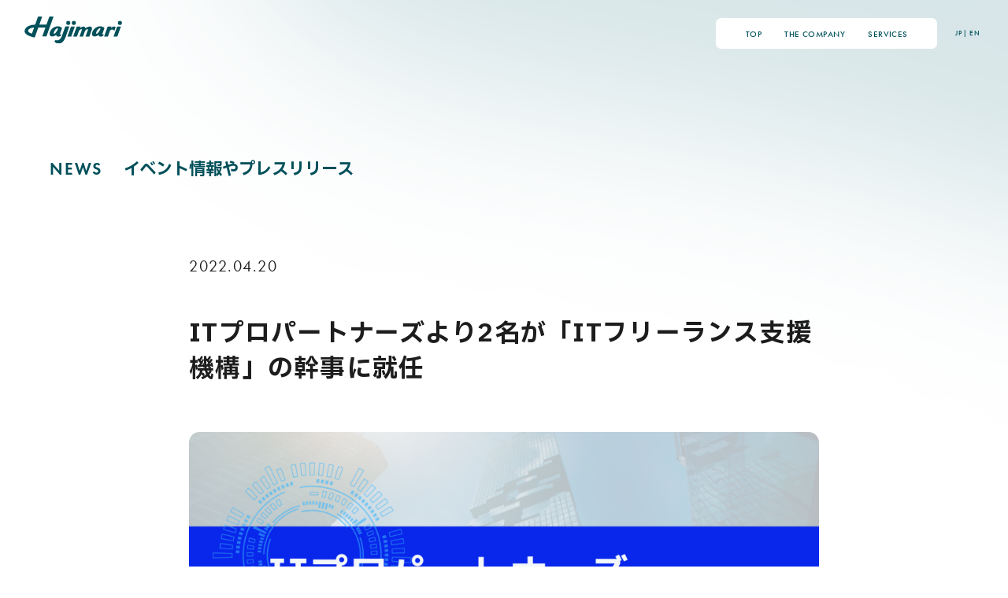

--- FILE ---
content_type: text/html; charset=UTF-8
request_url: https://hajimari.inc/press-release/1618
body_size: 10233
content:
<!DOCTYPE html>
<html dir="ltr" lang="ja" prefix="og: https://ogp.me/ns#">

<head>
  <meta charset="UTF-8">
  <meta name="viewport" content="width=device-width" />
  
  <meta property="og:title" content="株式会社Hajimariコーポレートサイト"/>
  <meta property="og:type" content="website" />
  <meta property="og:image" content="/ogp.png" />
  <meta property="og:url" content />
  <meta property="og:locale" content="en_US" />
  <meta property="og:site_name" content />
  <meta property="og:image:url" content="/ogp.png" />
  <meta property="og:image:width" content="1200" />
  <meta property="og:image:height" content="630" />
  <meta property="og:image:alt" content />
  <meta name="twitter:image" content="/ogp.png?4362984375" />
  <meta name="twitter:card" content="summary_large_image" />
  <link rel="icon" type="image/svg+xml" href="/favicon.ico" />
  <meta name="generator" content="Astro v5.8.1" />
  <link rel="preconnect" href="https://fonts.googleapis.com" />
  <link rel="preconnect" href="https://fonts.gstatic.com" crossorigin />
  <link href="https://fonts.googleapis.com/css2?family=IBM+Plex+Sans+JP:wght@100;200;300;400;500;600;700&display=swap" rel="stylesheet" />
  <link rel="stylesheet" href="https://use.typekit.net/zln8uok.css" />
  <meta name="robots" content="index, follow">
  	<style>img:is([sizes="auto" i], [sizes^="auto," i]) { contain-intrinsic-size: 3000px 1500px }</style>
	<link rel="alternate" hreflang="en" href="https://hajimari.inc/en/press-release-en/1618" />
<link rel="alternate" hreflang="ja" href="https://hajimari.inc/press-release/1618" />
<link rel="alternate" hreflang="x-default" href="https://hajimari.inc/press-release/1618" />

		<!-- All in One SEO 4.8.8 - aioseo.com -->
		<title>ITプロパートナーズより2名が「ITフリーランス支援機構」の幹事に就任 – 株式会社Hajimariコーポレートサイト</title>
	<meta name="description" content="■ITフリーランス支援機構について ITフリーランス支援機構は、業界の健全化と永続的な繁栄の実現に向け、設立さ" />
	<meta name="robots" content="max-image-preview:large" />
	<meta name="author" content="user"/>
	<meta name="google-site-verification" content="zxj0pUTNNnUhenatD8BLtn625yuEdankxiFleyaz1xw" />
	<link rel="canonical" href="https://hajimari.inc/press-release/1618" />
	<meta name="generator" content="All in One SEO (AIOSEO) 4.8.8" />
		<meta property="og:locale" content="ja_JP" />
		<meta property="og:site_name" content="株式会社Hajimariコーポレートサイト –" />
		<meta property="og:type" content="article" />
		<meta property="og:title" content="ITプロパートナーズより2名が「ITフリーランス支援機構」の幹事に就任 – 株式会社Hajimariコーポレートサイト" />
		<meta property="og:description" content="■ITフリーランス支援機構について ITフリーランス支援機構は、業界の健全化と永続的な繁栄の実現に向け、設立さ" />
		<meta property="og:url" content="https://hajimari.inc/press-release/1618" />
		<meta property="og:image" content="https://hajimari.inc/wp-content/uploads/2022/04/青-ネットワーキングビジネス-プレゼンテーション.png" />
		<meta property="og:image:secure_url" content="https://hajimari.inc/wp-content/uploads/2022/04/青-ネットワーキングビジネス-プレゼンテーション.png" />
		<meta property="og:image:width" content="1920" />
		<meta property="og:image:height" content="1080" />
		<meta property="article:published_time" content="2022-04-19T23:33:34+00:00" />
		<meta property="article:modified_time" content="2023-05-16T00:58:28+00:00" />
		<meta name="twitter:card" content="summary_large_image" />
		<meta name="twitter:title" content="ITプロパートナーズより2名が「ITフリーランス支援機構」の幹事に就任 – 株式会社Hajimariコーポレートサイト" />
		<meta name="twitter:description" content="■ITフリーランス支援機構について ITフリーランス支援機構は、業界の健全化と永続的な繁栄の実現に向け、設立さ" />
		<meta name="twitter:image" content="https://hajimari.inc/wp-content/uploads/2022/04/青-ネットワーキングビジネス-プレゼンテーション.png" />
		<script type="application/ld+json" class="aioseo-schema">
			{"@context":"https:\/\/schema.org","@graph":[{"@type":"BlogPosting","@id":"https:\/\/hajimari.inc\/press-release\/1618#blogposting","name":"IT\u30d7\u30ed\u30d1\u30fc\u30c8\u30ca\u30fc\u30ba\u3088\u308a2\u540d\u304c\u300cIT\u30d5\u30ea\u30fc\u30e9\u30f3\u30b9\u652f\u63f4\u6a5f\u69cb\u300d\u306e\u5e79\u4e8b\u306b\u5c31\u4efb \u2013 \u682a\u5f0f\u4f1a\u793eHajimari\u30b3\u30fc\u30dd\u30ec\u30fc\u30c8\u30b5\u30a4\u30c8","headline":"IT\u30d7\u30ed\u30d1\u30fc\u30c8\u30ca\u30fc\u30ba\u3088\u308a2\u540d\u304c\u300cIT\u30d5\u30ea\u30fc\u30e9\u30f3\u30b9\u652f\u63f4\u6a5f\u69cb\u300d\u306e\u5e79\u4e8b\u306b\u5c31\u4efb","author":{"@id":"https:\/\/hajimari.inc\/author\/user#author"},"publisher":{"@id":"https:\/\/hajimari.inc\/#organization"},"image":{"@type":"ImageObject","url":"https:\/\/hajimari.inc\/wp-content\/uploads\/2022\/04\/\u9752-\u30cd\u30c3\u30c8\u30ef\u30fc\u30ad\u30f3\u30af\u3099\u30d2\u3099\u30b7\u3099\u30cd\u30b9-\u30d5\u309a\u30ec\u30bb\u3099\u30f3\u30c6\u30fc\u30b7\u30e7\u30f3.png","width":1920,"height":1080},"datePublished":"2022-04-20T08:33:34+09:00","dateModified":"2023-05-16T09:58:28+09:00","inLanguage":"ja","mainEntityOfPage":{"@id":"https:\/\/hajimari.inc\/press-release\/1618#webpage"},"isPartOf":{"@id":"https:\/\/hajimari.inc\/press-release\/1618#webpage"},"articleSection":"\u30d7\u30ec\u30b9\u30ea\u30ea\u30fc\u30b9"},{"@type":"BreadcrumbList","@id":"https:\/\/hajimari.inc\/press-release\/1618#breadcrumblist","itemListElement":[{"@type":"ListItem","@id":"https:\/\/hajimari.inc#listItem","position":1,"name":"Home","item":"https:\/\/hajimari.inc","nextItem":{"@type":"ListItem","@id":"https:\/\/hajimari.inc\/category\/press-release#listItem","name":"\u30d7\u30ec\u30b9\u30ea\u30ea\u30fc\u30b9"}},{"@type":"ListItem","@id":"https:\/\/hajimari.inc\/category\/press-release#listItem","position":2,"name":"\u30d7\u30ec\u30b9\u30ea\u30ea\u30fc\u30b9","item":"https:\/\/hajimari.inc\/category\/press-release","nextItem":{"@type":"ListItem","@id":"https:\/\/hajimari.inc\/press-release\/1618#listItem","name":"IT\u30d7\u30ed\u30d1\u30fc\u30c8\u30ca\u30fc\u30ba\u3088\u308a2\u540d\u304c\u300cIT\u30d5\u30ea\u30fc\u30e9\u30f3\u30b9\u652f\u63f4\u6a5f\u69cb\u300d\u306e\u5e79\u4e8b\u306b\u5c31\u4efb"},"previousItem":{"@type":"ListItem","@id":"https:\/\/hajimari.inc#listItem","name":"Home"}},{"@type":"ListItem","@id":"https:\/\/hajimari.inc\/press-release\/1618#listItem","position":3,"name":"IT\u30d7\u30ed\u30d1\u30fc\u30c8\u30ca\u30fc\u30ba\u3088\u308a2\u540d\u304c\u300cIT\u30d5\u30ea\u30fc\u30e9\u30f3\u30b9\u652f\u63f4\u6a5f\u69cb\u300d\u306e\u5e79\u4e8b\u306b\u5c31\u4efb","previousItem":{"@type":"ListItem","@id":"https:\/\/hajimari.inc\/category\/press-release#listItem","name":"\u30d7\u30ec\u30b9\u30ea\u30ea\u30fc\u30b9"}}]},{"@type":"Organization","@id":"https:\/\/hajimari.inc\/#organization","name":"\u682a\u5f0f\u4f1a\u793eHajimari\u30b3\u30fc\u30dd\u30ec\u30fc\u30c8\u30b5\u30a4\u30c8","url":"https:\/\/hajimari.inc\/"},{"@type":"Person","@id":"https:\/\/hajimari.inc\/author\/user#author","url":"https:\/\/hajimari.inc\/author\/user","name":"user","image":{"@type":"ImageObject","@id":"https:\/\/hajimari.inc\/press-release\/1618#authorImage","url":"https:\/\/secure.gravatar.com\/avatar\/b3c2af2310011aaf767ea46ec109fd343f885cc05f0b53b1b0aef46dd1f20572?s=96&d=mm&r=g","width":96,"height":96,"caption":"user"}},{"@type":"WebPage","@id":"https:\/\/hajimari.inc\/press-release\/1618#webpage","url":"https:\/\/hajimari.inc\/press-release\/1618","name":"IT\u30d7\u30ed\u30d1\u30fc\u30c8\u30ca\u30fc\u30ba\u3088\u308a2\u540d\u304c\u300cIT\u30d5\u30ea\u30fc\u30e9\u30f3\u30b9\u652f\u63f4\u6a5f\u69cb\u300d\u306e\u5e79\u4e8b\u306b\u5c31\u4efb \u2013 \u682a\u5f0f\u4f1a\u793eHajimari\u30b3\u30fc\u30dd\u30ec\u30fc\u30c8\u30b5\u30a4\u30c8","description":"\u25a0IT\u30d5\u30ea\u30fc\u30e9\u30f3\u30b9\u652f\u63f4\u6a5f\u69cb\u306b\u3064\u3044\u3066 IT\u30d5\u30ea\u30fc\u30e9\u30f3\u30b9\u652f\u63f4\u6a5f\u69cb\u306f\u3001\u696d\u754c\u306e\u5065\u5168\u5316\u3068\u6c38\u7d9a\u7684\u306a\u7e41\u6804\u306e\u5b9f\u73fe\u306b\u5411\u3051\u3001\u8a2d\u7acb\u3055","inLanguage":"ja","isPartOf":{"@id":"https:\/\/hajimari.inc\/#website"},"breadcrumb":{"@id":"https:\/\/hajimari.inc\/press-release\/1618#breadcrumblist"},"author":{"@id":"https:\/\/hajimari.inc\/author\/user#author"},"creator":{"@id":"https:\/\/hajimari.inc\/author\/user#author"},"image":{"@type":"ImageObject","url":"https:\/\/hajimari.inc\/wp-content\/uploads\/2022\/04\/\u9752-\u30cd\u30c3\u30c8\u30ef\u30fc\u30ad\u30f3\u30af\u3099\u30d2\u3099\u30b7\u3099\u30cd\u30b9-\u30d5\u309a\u30ec\u30bb\u3099\u30f3\u30c6\u30fc\u30b7\u30e7\u30f3.png","@id":"https:\/\/hajimari.inc\/press-release\/1618\/#mainImage","width":1920,"height":1080},"primaryImageOfPage":{"@id":"https:\/\/hajimari.inc\/press-release\/1618#mainImage"},"datePublished":"2022-04-20T08:33:34+09:00","dateModified":"2023-05-16T09:58:28+09:00"},{"@type":"WebSite","@id":"https:\/\/hajimari.inc\/#website","url":"https:\/\/hajimari.inc\/","name":"\u682a\u5f0f\u4f1a\u793eHajimari\u30b3\u30fc\u30dd\u30ec\u30fc\u30c8\u30b5\u30a4\u30c8","inLanguage":"ja","publisher":{"@id":"https:\/\/hajimari.inc\/#organization"}}]}
		</script>
		<!-- All in One SEO -->

<script type="text/javascript">
/* <![CDATA[ */
window._wpemojiSettings = {"baseUrl":"https:\/\/s.w.org\/images\/core\/emoji\/15.1.0\/72x72\/","ext":".png","svgUrl":"https:\/\/s.w.org\/images\/core\/emoji\/15.1.0\/svg\/","svgExt":".svg","source":{"concatemoji":"https:\/\/hajimari.inc\/wp-includes\/js\/wp-emoji-release.min.js?ver=6.8.1"}};
/*! This file is auto-generated */
!function(i,n){var o,s,e;function c(e){try{var t={supportTests:e,timestamp:(new Date).valueOf()};sessionStorage.setItem(o,JSON.stringify(t))}catch(e){}}function p(e,t,n){e.clearRect(0,0,e.canvas.width,e.canvas.height),e.fillText(t,0,0);var t=new Uint32Array(e.getImageData(0,0,e.canvas.width,e.canvas.height).data),r=(e.clearRect(0,0,e.canvas.width,e.canvas.height),e.fillText(n,0,0),new Uint32Array(e.getImageData(0,0,e.canvas.width,e.canvas.height).data));return t.every(function(e,t){return e===r[t]})}function u(e,t,n){switch(t){case"flag":return n(e,"\ud83c\udff3\ufe0f\u200d\u26a7\ufe0f","\ud83c\udff3\ufe0f\u200b\u26a7\ufe0f")?!1:!n(e,"\ud83c\uddfa\ud83c\uddf3","\ud83c\uddfa\u200b\ud83c\uddf3")&&!n(e,"\ud83c\udff4\udb40\udc67\udb40\udc62\udb40\udc65\udb40\udc6e\udb40\udc67\udb40\udc7f","\ud83c\udff4\u200b\udb40\udc67\u200b\udb40\udc62\u200b\udb40\udc65\u200b\udb40\udc6e\u200b\udb40\udc67\u200b\udb40\udc7f");case"emoji":return!n(e,"\ud83d\udc26\u200d\ud83d\udd25","\ud83d\udc26\u200b\ud83d\udd25")}return!1}function f(e,t,n){var r="undefined"!=typeof WorkerGlobalScope&&self instanceof WorkerGlobalScope?new OffscreenCanvas(300,150):i.createElement("canvas"),a=r.getContext("2d",{willReadFrequently:!0}),o=(a.textBaseline="top",a.font="600 32px Arial",{});return e.forEach(function(e){o[e]=t(a,e,n)}),o}function t(e){var t=i.createElement("script");t.src=e,t.defer=!0,i.head.appendChild(t)}"undefined"!=typeof Promise&&(o="wpEmojiSettingsSupports",s=["flag","emoji"],n.supports={everything:!0,everythingExceptFlag:!0},e=new Promise(function(e){i.addEventListener("DOMContentLoaded",e,{once:!0})}),new Promise(function(t){var n=function(){try{var e=JSON.parse(sessionStorage.getItem(o));if("object"==typeof e&&"number"==typeof e.timestamp&&(new Date).valueOf()<e.timestamp+604800&&"object"==typeof e.supportTests)return e.supportTests}catch(e){}return null}();if(!n){if("undefined"!=typeof Worker&&"undefined"!=typeof OffscreenCanvas&&"undefined"!=typeof URL&&URL.createObjectURL&&"undefined"!=typeof Blob)try{var e="postMessage("+f.toString()+"("+[JSON.stringify(s),u.toString(),p.toString()].join(",")+"));",r=new Blob([e],{type:"text/javascript"}),a=new Worker(URL.createObjectURL(r),{name:"wpTestEmojiSupports"});return void(a.onmessage=function(e){c(n=e.data),a.terminate(),t(n)})}catch(e){}c(n=f(s,u,p))}t(n)}).then(function(e){for(var t in e)n.supports[t]=e[t],n.supports.everything=n.supports.everything&&n.supports[t],"flag"!==t&&(n.supports.everythingExceptFlag=n.supports.everythingExceptFlag&&n.supports[t]);n.supports.everythingExceptFlag=n.supports.everythingExceptFlag&&!n.supports.flag,n.DOMReady=!1,n.readyCallback=function(){n.DOMReady=!0}}).then(function(){return e}).then(function(){var e;n.supports.everything||(n.readyCallback(),(e=n.source||{}).concatemoji?t(e.concatemoji):e.wpemoji&&e.twemoji&&(t(e.twemoji),t(e.wpemoji)))}))}((window,document),window._wpemojiSettings);
/* ]]> */
</script>
<style id='wp-emoji-styles-inline-css' type='text/css'>

	img.wp-smiley, img.emoji {
		display: inline !important;
		border: none !important;
		box-shadow: none !important;
		height: 1em !important;
		width: 1em !important;
		margin: 0 0.07em !important;
		vertical-align: -0.1em !important;
		background: none !important;
		padding: 0 !important;
	}
</style>
<link rel='stylesheet' id='wp-block-library-css' href='https://hajimari.inc/wp-includes/css/dist/block-library/style.min.css?ver=6.8.1' type='text/css' media='all' />
<style id='classic-theme-styles-inline-css' type='text/css'>
/*! This file is auto-generated */
.wp-block-button__link{color:#fff;background-color:#32373c;border-radius:9999px;box-shadow:none;text-decoration:none;padding:calc(.667em + 2px) calc(1.333em + 2px);font-size:1.125em}.wp-block-file__button{background:#32373c;color:#fff;text-decoration:none}
</style>
<style id='global-styles-inline-css' type='text/css'>
:root{--wp--preset--aspect-ratio--square: 1;--wp--preset--aspect-ratio--4-3: 4/3;--wp--preset--aspect-ratio--3-4: 3/4;--wp--preset--aspect-ratio--3-2: 3/2;--wp--preset--aspect-ratio--2-3: 2/3;--wp--preset--aspect-ratio--16-9: 16/9;--wp--preset--aspect-ratio--9-16: 9/16;--wp--preset--color--black: #000000;--wp--preset--color--cyan-bluish-gray: #abb8c3;--wp--preset--color--white: #ffffff;--wp--preset--color--pale-pink: #f78da7;--wp--preset--color--vivid-red: #cf2e2e;--wp--preset--color--luminous-vivid-orange: #ff6900;--wp--preset--color--luminous-vivid-amber: #fcb900;--wp--preset--color--light-green-cyan: #7bdcb5;--wp--preset--color--vivid-green-cyan: #00d084;--wp--preset--color--pale-cyan-blue: #8ed1fc;--wp--preset--color--vivid-cyan-blue: #0693e3;--wp--preset--color--vivid-purple: #9b51e0;--wp--preset--gradient--vivid-cyan-blue-to-vivid-purple: linear-gradient(135deg,rgba(6,147,227,1) 0%,rgb(155,81,224) 100%);--wp--preset--gradient--light-green-cyan-to-vivid-green-cyan: linear-gradient(135deg,rgb(122,220,180) 0%,rgb(0,208,130) 100%);--wp--preset--gradient--luminous-vivid-amber-to-luminous-vivid-orange: linear-gradient(135deg,rgba(252,185,0,1) 0%,rgba(255,105,0,1) 100%);--wp--preset--gradient--luminous-vivid-orange-to-vivid-red: linear-gradient(135deg,rgba(255,105,0,1) 0%,rgb(207,46,46) 100%);--wp--preset--gradient--very-light-gray-to-cyan-bluish-gray: linear-gradient(135deg,rgb(238,238,238) 0%,rgb(169,184,195) 100%);--wp--preset--gradient--cool-to-warm-spectrum: linear-gradient(135deg,rgb(74,234,220) 0%,rgb(151,120,209) 20%,rgb(207,42,186) 40%,rgb(238,44,130) 60%,rgb(251,105,98) 80%,rgb(254,248,76) 100%);--wp--preset--gradient--blush-light-purple: linear-gradient(135deg,rgb(255,206,236) 0%,rgb(152,150,240) 100%);--wp--preset--gradient--blush-bordeaux: linear-gradient(135deg,rgb(254,205,165) 0%,rgb(254,45,45) 50%,rgb(107,0,62) 100%);--wp--preset--gradient--luminous-dusk: linear-gradient(135deg,rgb(255,203,112) 0%,rgb(199,81,192) 50%,rgb(65,88,208) 100%);--wp--preset--gradient--pale-ocean: linear-gradient(135deg,rgb(255,245,203) 0%,rgb(182,227,212) 50%,rgb(51,167,181) 100%);--wp--preset--gradient--electric-grass: linear-gradient(135deg,rgb(202,248,128) 0%,rgb(113,206,126) 100%);--wp--preset--gradient--midnight: linear-gradient(135deg,rgb(2,3,129) 0%,rgb(40,116,252) 100%);--wp--preset--font-size--small: 13px;--wp--preset--font-size--medium: 20px;--wp--preset--font-size--large: 36px;--wp--preset--font-size--x-large: 42px;--wp--preset--spacing--20: 0.44rem;--wp--preset--spacing--30: 0.67rem;--wp--preset--spacing--40: 1rem;--wp--preset--spacing--50: 1.5rem;--wp--preset--spacing--60: 2.25rem;--wp--preset--spacing--70: 3.38rem;--wp--preset--spacing--80: 5.06rem;--wp--preset--shadow--natural: 6px 6px 9px rgba(0, 0, 0, 0.2);--wp--preset--shadow--deep: 12px 12px 50px rgba(0, 0, 0, 0.4);--wp--preset--shadow--sharp: 6px 6px 0px rgba(0, 0, 0, 0.2);--wp--preset--shadow--outlined: 6px 6px 0px -3px rgba(255, 255, 255, 1), 6px 6px rgba(0, 0, 0, 1);--wp--preset--shadow--crisp: 6px 6px 0px rgba(0, 0, 0, 1);}:where(.is-layout-flex){gap: 0.5em;}:where(.is-layout-grid){gap: 0.5em;}body .is-layout-flex{display: flex;}.is-layout-flex{flex-wrap: wrap;align-items: center;}.is-layout-flex > :is(*, div){margin: 0;}body .is-layout-grid{display: grid;}.is-layout-grid > :is(*, div){margin: 0;}:where(.wp-block-columns.is-layout-flex){gap: 2em;}:where(.wp-block-columns.is-layout-grid){gap: 2em;}:where(.wp-block-post-template.is-layout-flex){gap: 1.25em;}:where(.wp-block-post-template.is-layout-grid){gap: 1.25em;}.has-black-color{color: var(--wp--preset--color--black) !important;}.has-cyan-bluish-gray-color{color: var(--wp--preset--color--cyan-bluish-gray) !important;}.has-white-color{color: var(--wp--preset--color--white) !important;}.has-pale-pink-color{color: var(--wp--preset--color--pale-pink) !important;}.has-vivid-red-color{color: var(--wp--preset--color--vivid-red) !important;}.has-luminous-vivid-orange-color{color: var(--wp--preset--color--luminous-vivid-orange) !important;}.has-luminous-vivid-amber-color{color: var(--wp--preset--color--luminous-vivid-amber) !important;}.has-light-green-cyan-color{color: var(--wp--preset--color--light-green-cyan) !important;}.has-vivid-green-cyan-color{color: var(--wp--preset--color--vivid-green-cyan) !important;}.has-pale-cyan-blue-color{color: var(--wp--preset--color--pale-cyan-blue) !important;}.has-vivid-cyan-blue-color{color: var(--wp--preset--color--vivid-cyan-blue) !important;}.has-vivid-purple-color{color: var(--wp--preset--color--vivid-purple) !important;}.has-black-background-color{background-color: var(--wp--preset--color--black) !important;}.has-cyan-bluish-gray-background-color{background-color: var(--wp--preset--color--cyan-bluish-gray) !important;}.has-white-background-color{background-color: var(--wp--preset--color--white) !important;}.has-pale-pink-background-color{background-color: var(--wp--preset--color--pale-pink) !important;}.has-vivid-red-background-color{background-color: var(--wp--preset--color--vivid-red) !important;}.has-luminous-vivid-orange-background-color{background-color: var(--wp--preset--color--luminous-vivid-orange) !important;}.has-luminous-vivid-amber-background-color{background-color: var(--wp--preset--color--luminous-vivid-amber) !important;}.has-light-green-cyan-background-color{background-color: var(--wp--preset--color--light-green-cyan) !important;}.has-vivid-green-cyan-background-color{background-color: var(--wp--preset--color--vivid-green-cyan) !important;}.has-pale-cyan-blue-background-color{background-color: var(--wp--preset--color--pale-cyan-blue) !important;}.has-vivid-cyan-blue-background-color{background-color: var(--wp--preset--color--vivid-cyan-blue) !important;}.has-vivid-purple-background-color{background-color: var(--wp--preset--color--vivid-purple) !important;}.has-black-border-color{border-color: var(--wp--preset--color--black) !important;}.has-cyan-bluish-gray-border-color{border-color: var(--wp--preset--color--cyan-bluish-gray) !important;}.has-white-border-color{border-color: var(--wp--preset--color--white) !important;}.has-pale-pink-border-color{border-color: var(--wp--preset--color--pale-pink) !important;}.has-vivid-red-border-color{border-color: var(--wp--preset--color--vivid-red) !important;}.has-luminous-vivid-orange-border-color{border-color: var(--wp--preset--color--luminous-vivid-orange) !important;}.has-luminous-vivid-amber-border-color{border-color: var(--wp--preset--color--luminous-vivid-amber) !important;}.has-light-green-cyan-border-color{border-color: var(--wp--preset--color--light-green-cyan) !important;}.has-vivid-green-cyan-border-color{border-color: var(--wp--preset--color--vivid-green-cyan) !important;}.has-pale-cyan-blue-border-color{border-color: var(--wp--preset--color--pale-cyan-blue) !important;}.has-vivid-cyan-blue-border-color{border-color: var(--wp--preset--color--vivid-cyan-blue) !important;}.has-vivid-purple-border-color{border-color: var(--wp--preset--color--vivid-purple) !important;}.has-vivid-cyan-blue-to-vivid-purple-gradient-background{background: var(--wp--preset--gradient--vivid-cyan-blue-to-vivid-purple) !important;}.has-light-green-cyan-to-vivid-green-cyan-gradient-background{background: var(--wp--preset--gradient--light-green-cyan-to-vivid-green-cyan) !important;}.has-luminous-vivid-amber-to-luminous-vivid-orange-gradient-background{background: var(--wp--preset--gradient--luminous-vivid-amber-to-luminous-vivid-orange) !important;}.has-luminous-vivid-orange-to-vivid-red-gradient-background{background: var(--wp--preset--gradient--luminous-vivid-orange-to-vivid-red) !important;}.has-very-light-gray-to-cyan-bluish-gray-gradient-background{background: var(--wp--preset--gradient--very-light-gray-to-cyan-bluish-gray) !important;}.has-cool-to-warm-spectrum-gradient-background{background: var(--wp--preset--gradient--cool-to-warm-spectrum) !important;}.has-blush-light-purple-gradient-background{background: var(--wp--preset--gradient--blush-light-purple) !important;}.has-blush-bordeaux-gradient-background{background: var(--wp--preset--gradient--blush-bordeaux) !important;}.has-luminous-dusk-gradient-background{background: var(--wp--preset--gradient--luminous-dusk) !important;}.has-pale-ocean-gradient-background{background: var(--wp--preset--gradient--pale-ocean) !important;}.has-electric-grass-gradient-background{background: var(--wp--preset--gradient--electric-grass) !important;}.has-midnight-gradient-background{background: var(--wp--preset--gradient--midnight) !important;}.has-small-font-size{font-size: var(--wp--preset--font-size--small) !important;}.has-medium-font-size{font-size: var(--wp--preset--font-size--medium) !important;}.has-large-font-size{font-size: var(--wp--preset--font-size--large) !important;}.has-x-large-font-size{font-size: var(--wp--preset--font-size--x-large) !important;}
:where(.wp-block-post-template.is-layout-flex){gap: 1.25em;}:where(.wp-block-post-template.is-layout-grid){gap: 1.25em;}
:where(.wp-block-columns.is-layout-flex){gap: 2em;}:where(.wp-block-columns.is-layout-grid){gap: 2em;}
:root :where(.wp-block-pullquote){font-size: 1.5em;line-height: 1.6;}
</style>
<link rel='stylesheet' id='wpml-blocks-css' href='https://hajimari.inc/wp-content/plugins/sitepress-multilingual-cms/dist/css/blocks/styles.css?ver=4.6.3' type='text/css' media='all' />
<link rel='stylesheet' id='wp-pagenavi-css' href='https://hajimari.inc/wp-content/plugins/wp-pagenavi/pagenavi-css.css?ver=2.70' type='text/css' media='all' />
<link rel='stylesheet' id='mytheme-style-css' href='https://hajimari.inc/wp-content/themes/hajimari-2025/_astro/bhag.C7VYR-qG.css?ver=1762770724' type='text/css' media='all' />
<link rel='stylesheet' id='mytheme-custom-style-css' href='https://hajimari.inc/wp-content/themes/hajimari-2025/assets/css/custom-styles.css?ver=1763106657' type='text/css' media='all' />
<script type="text/javascript" src="https://hajimari.inc/wp-includes/js/jquery/jquery.min.js?ver=3.7.1" id="jquery-core-js"></script>
<script type="text/javascript" src="https://hajimari.inc/wp-includes/js/jquery/jquery-migrate.min.js?ver=3.4.1" id="jquery-migrate-js"></script>
<script type="text/javascript" id="wpml-cookie-js-extra">
/* <![CDATA[ */
var wpml_cookies = {"wp-wpml_current_language":{"value":"ja","expires":1,"path":"\/"}};
var wpml_cookies = {"wp-wpml_current_language":{"value":"ja","expires":1,"path":"\/"}};
/* ]]> */
</script>
<script type="text/javascript" src="https://hajimari.inc/wp-content/plugins/sitepress-multilingual-cms/res/js/cookies/language-cookie.js?ver=4.6.3" id="wpml-cookie-js"></script>
<script type="text/javascript" id="wpml-browser-redirect-js-extra">
/* <![CDATA[ */
var wpml_browser_redirect_params = {"pageLanguage":"ja","languageUrls":{"en_us":"https:\/\/hajimari.inc\/en\/press-release-en\/1618","en":"https:\/\/hajimari.inc\/en\/press-release-en\/1618","us":"https:\/\/hajimari.inc\/en\/press-release-en\/1618","ja":"https:\/\/hajimari.inc\/press-release\/1618"},"cookie":{"name":"_icl_visitor_lang_js","domain":"hajimari.inc","path":"\/","expiration":24}};
/* ]]> */
</script>
<script type="text/javascript" src="https://hajimari.inc/wp-content/plugins/sitepress-multilingual-cms/dist/js/browser-redirect/app.js?ver=4.6.3" id="wpml-browser-redirect-js"></script>
<link rel="https://api.w.org/" href="https://hajimari.inc/wp-json/" /><link rel="alternate" title="JSON" type="application/json" href="https://hajimari.inc/wp-json/wp/v2/posts/1618" /><link rel="EditURI" type="application/rsd+xml" title="RSD" href="https://hajimari.inc/xmlrpc.php?rsd" />
<meta name="generator" content="WordPress 6.8.1" />
<link rel='shortlink' href='https://hajimari.inc/?p=1618' />
<link rel="alternate" title="oEmbed (JSON)" type="application/json+oembed" href="https://hajimari.inc/wp-json/oembed/1.0/embed?url=https%3A%2F%2Fhajimari.inc%2Fpress-release%2F1618" />
<link rel="alternate" title="oEmbed (XML)" type="text/xml+oembed" href="https://hajimari.inc/wp-json/oembed/1.0/embed?url=https%3A%2F%2Fhajimari.inc%2Fpress-release%2F1618&#038;format=xml" />
<meta name="generator" content="WPML ver:4.6.3 stt:1,28;" />
<link rel="icon" href="https://hajimari.inc/wp-content/uploads/2025/10/cropped-hajimari-logo-32x32.png" sizes="32x32" />
<link rel="icon" href="https://hajimari.inc/wp-content/uploads/2025/10/cropped-hajimari-logo-192x192.png" sizes="192x192" />
<link rel="apple-touch-icon" href="https://hajimari.inc/wp-content/uploads/2025/10/cropped-hajimari-logo-180x180.png" />
<meta name="msapplication-TileImage" content="https://hajimari.inc/wp-content/uploads/2025/10/cropped-hajimari-logo-270x270.png" />
</head>

<body class="wp-singular post-template-default single single-post postid-1618 single-format-standard wp-theme-hajimari-2025 js--hidden js--fixed">
      <header class="header">
      <h1 class="header_logo">
        <a href="/"> <img src="https://hajimari.inc/wp-content/themes/hajimari-2025/_astro/logo_green.qk9CKETQ_ZPaI9r.svg" alt="株式会社Hajimari" width="725" height="199" loading="lazy" decoding="async" /> </a>
      </h1>
      <div class="header_itemBox">
        <menu class="header_menu --pc --hide">
          <li class="header_menu_item --hide">
            <a class="--hover_arrow" href="/company/"> <img src="https://hajimari.inc/wp-content/themes/hajimari-2025/_astro/logomark_green.j_3PQLX1_Zdqhrv.svg" alt="Hajimari" width="256" height="256" loading="lazy" decoding="async" class="header_menu_item_arrow --hover_arrow_item" /> COMPANY </a>
          </li>
          <li class="header_menu_item --hide">
            <a class="--hover_arrow" href="/service/"> <img src="https://hajimari.inc/wp-content/themes/hajimari-2025/_astro/logomark_green.j_3PQLX1_Zdqhrv.svg" alt="Hajimari" width="256" height="256" loading="lazy" decoding="async" class="header_menu_item_arrow --hover_arrow_item" /> SERVICES </a>
          </li>
          <li class="header_menu_item --hide">
            <a class="--hover_arrow" href="/news/"> <img src="https://hajimari.inc/wp-content/themes/hajimari-2025/_astro/logomark_green.j_3PQLX1_Zdqhrv.svg" alt="Hajimari" width="256" height="256" loading="lazy" decoding="async" class="header_menu_item_arrow --hover_arrow_item" /> NEWS </a>
          </li>
          <li class="header_menu_item --hide">
            <a class="--hover_arrow" href="/works/"> <img src="https://hajimari.inc/wp-content/themes/hajimari-2025/_astro/logomark_green.j_3PQLX1_Zdqhrv.svg" alt="Hajimari" width="256" height="256" loading="lazy" decoding="async" class="header_menu_item_arrow --hover_arrow_item" /> USER’S VOICE </a>
          </li>
          <li class="header_menu_item --hide">
            <a class="--hover_arrow" href="/member/"> <img src="https://hajimari.inc/wp-content/themes/hajimari-2025/_astro/logomark_green.j_3PQLX1_Zdqhrv.svg" alt="Hajimari" width="256" height="256" loading="lazy" decoding="async" class="header_menu_item_arrow --hover_arrow_item" /> MEMBERS </a>
          </li>
          <li class="header_menu_item --hide">
            <a class="--hover_arrow" href="/recruit/"> <img src="https://hajimari.inc/wp-content/themes/hajimari-2025/_astro/logomark_green.j_3PQLX1_Zdqhrv.svg" alt="Hajimari" width="256" height="256" loading="lazy" decoding="async" class="header_menu_item_arrow --hover_arrow_item" /> CAREERS </a>
          </li>
          <li class="header_menu_item --hide">
            <a class="--hover_arrow" href="/contact"> <img src="https://hajimari.inc/wp-content/themes/hajimari-2025/_astro/logomark_green.j_3PQLX1_Zdqhrv.svg" alt="Hajimari" width="256" height="256" loading="lazy" decoding="async" class="header_menu_item_arrow --hover_arrow_item" /> CONTACT </a>
          </li>
        </menu>
        <div class="header_langButton --hide">
          <a href="/" class="--hover_op">JP</a>
          |
          <a href="/en/" class="--hover_op">EN</a>
        </div>
        <button class="header_hamButton"><img src="https://hajimari.inc/wp-content/themes/hajimari-2025/_astro/hamburger_open.BAfaOufv_Z1qKVsi.svg" alt="Hajimari" width="61" height="47" loading="lazy" decoding="async" /></button>
      </div>
      <div class="header_hamburger --hide">
        <div class="header_hamburger_scroll">
          <div class="header_hamburger_wrapper">
            <div class="header_hamburger_itemBox">
              <menu class="header_hamburger_main">
                <li class="header_menu_item"><a href="/company/">COMPANY</a></li>
                <li class="header_menu_item"><a href="/service/">SERVICES</a></li>
                <li class="header_menu_item"><a href="/news/">NEWS</a></li>
                <li class="header_menu_item"><a href="/works/">USER’S VOICE</a></li>
                <li class="header_menu_item"><a href="/member/">MEMBERS</a></li>
                <li class="header_menu_item"><a href="/recruit/">CAREERS</a></li>
                <li class="header_menu_item"><a href="/contact">CONTACT</a></li>
              </menu>
              <menu class="header_hamburger_sub">
                <li class="header_menu_item"><a href="/policy/">Privacy Policy</a></li>
                <li class="header_menu_item"><a href="/security-action/">Security Action</a></li>
              </menu>
            </div>
            <menu class="header_hamburger_snses">
              <li class="header_menu_item">
                <a href="https://www.instagram.com/hajimari_inc" target="_blank" rel="noopener noreferrer"> <img src="https://hajimari.inc/wp-content/themes/hajimari-2025/_astro/ig.C54TATw5_Z205mWV.svg" alt="Instagram" width="2098" height="2098" loading="lazy" decoding="async" /> </a>
              </li>
              <li class="header_menu_item">
                <a href="https://www.youtube.com/channel/UCT95F0zEOPPreCeHUtTBGEg" target="_blank" rel="noopener noreferrer"> <img src="https://hajimari.inc/wp-content/themes/hajimari-2025/_astro/you.C4RWSRuC_Z1YM0E1.svg" alt="Youtube" width="500" height="500" loading="lazy" decoding="async" /> </a>
              </li>
              <li class="header_menu_item">
                <a href="https://www.wantedly.com/companies/itpropartners" target="_blank" rel="noopener noreferrer"> <img src="https://hajimari.inc/wp-content/themes/hajimari-2025/_astro/wantedly.BlLlwyHG_1mqCw3.svg" alt="Wantedly" width="214" height="214" loading="lazy" decoding="async" /> </a>
              </li>
              <li class="header_menu_item">
                <a href="https://note.com/hajimari_recruit" target="_blank" rel="noopener noreferrer"> <img src="https://hajimari.inc/wp-content/themes/hajimari-2025/_astro/note.RsHuBGu7_Z1YM0E1.svg" alt="note" width="500" height="500" loading="lazy" decoding="async" /> </a>
              </li>
            </menu>
          </div>
        </div>
        <button class="header_hamburger_close"><img src="https://hajimari.inc/wp-content/themes/hajimari-2025/_astro/hamburger_close.BRT1x_uN_Z19ipm5.svg" alt="Hajimari" width="38" height="38" loading="lazy" decoding="async" /></button>
      </div>
      <div class="loading">
        <div class="loading_logo">
          <div class="loading_logo_icon"><img src="https://hajimari.inc/wp-content/themes/hajimari-2025/_astro/logomark.xOapS-7K_Zdqhrv.svg" alt="logo" width="256" height="256" loading="lazy" decoding="async" /></div>
          <div class="loading_logo_type"><img src="https://hajimari.inc/wp-content/themes/hajimari-2025/_astro/logo_white.vvS1WJ3Z_ZP6DWK.svg" alt="logo" width="726" height="199" loading="lazy" decoding="async" /></div>
        </div>
      </div>
    </header>
  <main id="page_wrapper" class="js--hiddenX" data-astro-cid-sckkx6r4>
    <article id="page_contents" class="newsDetail" data-page="newsDetail">
        <section class="fv">
            <section class="pageHeading">
                <img src="https://hajimari.inc/wp-content/themes/hajimari-2025/_astro/fv_bg.BxgnJF7O_1EFNyc.webp" alt="bg" width="1854" height="830" loading="lazy" decoding="async" class="pageHeading_bg" />
                <h2 class="pageHeading_main">
                    <span class="splitTexts">
                        <span class="splitTexts_lines --inview --pc">
                            <span class="splitTexts_line --pc">
                                <span class="splitTexts_text --hide">
                                    <span class="splitTexts_textOuter"> <span class="splitTexts_textInner"> N </span> </span> </span><span class="splitTexts_text --hide">
                                    <span class="splitTexts_textOuter"> <span class="splitTexts_textInner"> E </span> </span> </span><span class="splitTexts_text --hide">
                                    <span class="splitTexts_textOuter"> <span class="splitTexts_textInner"> W </span> </span> </span><span class="splitTexts_text --hide">
                                    <span class="splitTexts_textOuter"> <span class="splitTexts_textInner"> S </span> </span>
                                </span>
                            </span>
                        </span>
                        <span class="splitTexts_lines --inview --sp">
                            <span class="splitTexts_line --sp">
                                <span class="splitTexts_text --hide">
                                    <span class="splitTexts_textOuter"> <span class="splitTexts_textInner"> N </span> </span> </span><span class="splitTexts_text --hide">
                                    <span class="splitTexts_textOuter"> <span class="splitTexts_textInner"> E </span> </span> </span><span class="splitTexts_text --hide">
                                    <span class="splitTexts_textOuter"> <span class="splitTexts_textInner"> W </span> </span> </span><span class="splitTexts_text --hide">
                                    <span class="splitTexts_textOuter"> <span class="splitTexts_textInner"> S </span> </span>
                                </span>
                            </span>
                        </span>
                    </span>
                </h2>
                <h3 class="pageHeading_sub">
                    <span class="--inview_fadeInSlideY"> <span class="--inview_fadeInSlideY_inner"> イベント情報やプレスリリース </span> </span>
                </h3>
            </section>
        </section>
                        <section class="article">
                    <div class="artileHeader">
                        <div class="artileHeader_items">
                            <h3 class="artileHeader_date">2022.04.20</h3>
                                                                                </div>
                    </div>
                    <h2 class="article_title">ITプロパートナーズより2名が「ITフリーランス支援機構」の幹事に就任</h2>
                    <div class="article_content">
                                                    <img class="--thumbnail" src="https://hajimari.inc/wp-content/uploads/2022/04/青-ネットワーキングビジネス-プレゼンテーション-1024x576.png" alt="ITプロパートナーズより2名が「ITフリーランス支援機構」の幹事に就任" width="1200" height="780" loading="lazy" decoding="async" />
                                                
<figure class="wp-block-image size-large"><img fetchpriority="high" decoding="async" width="1024" height="576" src="/wp-content/uploads/2022/04/青-ネットワーキングビジネス-プレゼンテーション-1024x576.png" alt="" class="wp-image-1619" srcset="https://hajimari.inc/wp-content/uploads/2022/04/青-ネットワーキングビジネス-プレゼンテーション-1024x576.png 1024w, https://hajimari.inc/wp-content/uploads/2022/04/青-ネットワーキングビジネス-プレゼンテーション-300x169.png 300w, https://hajimari.inc/wp-content/uploads/2022/04/青-ネットワーキングビジネス-プレゼンテーション-768x432.png 768w, https://hajimari.inc/wp-content/uploads/2022/04/青-ネットワーキングビジネス-プレゼンテーション-1536x864.png 1536w, https://hajimari.inc/wp-content/uploads/2022/04/青-ネットワーキングビジネス-プレゼンテーション-824x464.png 824w, https://hajimari.inc/wp-content/uploads/2022/04/青-ネットワーキングビジネス-プレゼンテーション.png 1920w" sizes="(max-width: 1024px) 100vw, 1024px" /></figure>



<p><strong><span style="text-decoration: underline;">■ITフリーランス支援機構について</span></strong><br> ITフリーランス支援機構は、業界の健全化と永続的な繁栄の実現に向け、設立された機構です。ITフリーランスやサポートするエージェント企業、さらにITフリーランスを支援する各種団体や行政機関等と緊密に連携しながら、多様で柔軟な働き方としてITフリーランスという選択が当たり前になり、夢を描ける職業として我が国に浸透することを目指しております。</p>



<p>ITフリーランス支援機構 <a href="https://www.aitf.or.jp/">https://www.aitf.or.jp/</a></p>



<p><strong><span style="text-decoration: underline;">■ITプロパートナーズとは</span></strong><br> ITプロパートナーズは、起業や独立にチャレンジしたい優秀な個人と、即戦力となる人材採用に悩む成長企業とのマッチングを提案するサービスです。<br> 「自立した人材を増やし、人生の幸福度を高める」という当社ビジョンの実現に向けて、「挑戦者の自立を支え、自己実現に溢れた世界を創る」というミッションのもと発足いたしました。<br> IT人材の採用に悩む企業にとっても、即戦力となるITプロフェッショナル人材をスピーディーにアサインし、活用できるメリットがあります。<br> 企業と個人の双方に面談を実施した上でマッチングを行うため、両者のニーズを汲み取った満足度の高いマッチングが成立しております。</p>



<p>今回、ITプロパートナーズより代表2名がITフリーランス支援機構の幹事に就任したことを受け、フリーランスの方々への支援にいっそう注力してまいります。</p>



<p>ITプロパートナーズ <a href="https://itpropartners.com/">https://itpropartners.com/</a></p>
                    </div>
                    <div class="artileFooter">
                                                <div class="artileFooter_wrapper --prev">
                                                            <a href="https://hajimari.inc/press-release/1614">
                                    <div class="artileFooter_button --prev --hover_op">
                                        <div class="artileFooter_texts">
                                            <div class="artileFooter_textsInner">
                                                <h3 class="artileFooter_data">2022.04.13</h3>
                                                <h3 class="artileFooter_tag"></h3>
                                            </div>
                                            <h3 class="artileFooter_title">フリーランス人事を支援する『人事プロパートナーズ』、「第3回 ものすごいベンチャー展」へ出展</h3>
                                        </div>
                                        <div class="artileFooter_arrow">
                                            <img src="https://hajimari.inc/wp-content/themes/hajimari-2025/_astro/arrow.jjudCX5O_ZxNvsX.svg" alt="PREV" width="22" height="22" loading="lazy" decoding="async" />
                                            <h3 class="artileFooter_arrow_text">PREV</h3>
                                        </div>
                                    </div>
                                </a>
                                                    </div>
                        <div class="artileFooter_wrapper">
                                                            <a href="https://hajimari.inc/%e3%81%8a%e7%9f%a5%e3%82%89%e3%81%9b/1621">
                                    <div class="artileFooter_button --next --hover_op">
                                        <div class="artileFooter_texts">
                                            <div class="artileFooter_textsInner">
                                                <h3 class="artileFooter_data">2022.04.21</h3>
                                                <h3 class="artileFooter_tag"></h3>
                                            </div>
                                            <h3 class="artileFooter_title">2021年度下半期　社員総会・入社式を開催いたしました。</h3>
                                        </div>
                                        <div class="artileFooter_arrow">
                                            <img src="https://hajimari.inc/wp-content/themes/hajimari-2025/_astro/arrow.jjudCX5O_ZxNvsX.svg" alt="Next" width="22" height="22" loading="lazy" decoding="async" />
                                            <h3 class="artileFooter_arrow_text">NEXT</h3>
                                        </div>
                                    </div>
                                </a>
                                                    </div>
                    </div>
                </section>
            </article>
</main>

<style>
    .newsDetail .article .article_content h2 {
        margin-bottom: 60rem;
    }

    .newsDetail .article .article_content h3 {
        margin-bottom: 60rem;
    }

    .newsDetail .article .article_content p {
        margin-bottom: 36rem;
    }

    .newsDetail .article .article_content img {
        margin-bottom: 120rem;
    }

    .newsDetail .article .article_content ul {
        margin-bottom: 36rem;
    }
</style>
    <footer class="footer">
        <div class="footer_top">
            <a class="footer_logo" href="/"> <img src="https://hajimari.inc/wp-content/themes/hajimari-2025/_astro/logo_white.vvS1WJ3Z_ZP6DWK.svg" alt="Hajimari" width="726" height="199" loading="lazy" decoding="async" /> </a>
            <menu class="footer_snses">
                <li class="footer_snses_item">
                    <a class="--hover_op" href="https://www.instagram.com/hajimari_inc" target="_blank" rel="noopener noreferrer"> <img src="https://hajimari.inc/wp-content/themes/hajimari-2025/_astro/ig.C54TATw5_Z205mWV.svg" alt="Instagram" width="2098" height="2098" loading="lazy" decoding="async" /> </a>
                </li>
                <li class="footer_snses_item">
                    <a class="--hover_op" href="https://www.youtube.com/channel/UCT95F0zEOPPreCeHUtTBGEg" target="_blank" rel="noopener noreferrer"> <img src="https://hajimari.inc/wp-content/themes/hajimari-2025/_astro/you.C4RWSRuC_Z1YM0E1.svg" alt="Youtube" width="500" height="500" loading="lazy" decoding="async" /> </a>
                </li>
                <li class="footer_snses_item">
                    <a class="--hover_op" href="https://www.wantedly.com/companies/itpropartners" target="_blank" rel="noopener noreferrer"> <img src="https://hajimari.inc/wp-content/themes/hajimari-2025/_astro/wantedly.BlLlwyHG_1mqCw3.svg" alt="Wantedly" width="214" height="214" loading="lazy" decoding="async" /> </a>
                </li>
                <li class="footer_snses_item">
                    <a class="--hover_op" href="https://note.com/hajimari_recruit" target="_blank" rel="noopener noreferrer"> <img src="https://hajimari.inc/wp-content/themes/hajimari-2025/_astro/note.RsHuBGu7_Z1YM0E1.svg" alt="note" width="500" height="500" loading="lazy" decoding="async" /> </a>
                </li>
            </menu>
        </div>
        <div class="footer_middle">
            <div class="footer_middle_menus">
                <menu class="footer_middle_menu">
                    <li class="header_menu_item --hover_arrow" data-page="company"><img src="https://hajimari.inc/wp-content/themes/hajimari-2025/_astro/logomark.xOapS-7K_Zdqhrv.svg" alt="Hajimari" width="256" height="256" loading="lazy" decoding="async" class="header_menu_item_arrow --hover_arrow_item" /> <a href="/company/"> COMPANY </a></li>
                    <li class="header_menu_item --hover_arrow" data-page="service"><img src="https://hajimari.inc/wp-content/themes/hajimari-2025/_astro/logomark.xOapS-7K_Zdqhrv.svg" alt="Hajimari" width="256" height="256" loading="lazy" decoding="async" class="header_menu_item_arrow --hover_arrow_item" /> <a href="/service/"> SERVICES </a></li>
                    <li class="header_menu_item --hover_arrow" data-page="news"><img src="https://hajimari.inc/wp-content/themes/hajimari-2025/_astro/logomark.xOapS-7K_Zdqhrv.svg" alt="Hajimari" width="256" height="256" loading="lazy" decoding="async" class="header_menu_item_arrow --hover_arrow_item" /> <a href="/news/"> NEWS </a></li>
                    <li class="header_menu_item --hover_arrow" data-page="works"><img src="https://hajimari.inc/wp-content/themes/hajimari-2025/_astro/logomark.xOapS-7K_Zdqhrv.svg" alt="Hajimari" width="256" height="256" loading="lazy" decoding="async" class="header_menu_item_arrow --hover_arrow_item" /> <a href="/works/"> USER’S VOICE </a></li>
                    <li class="header_menu_item --hover_arrow" data-page="member"><img src="https://hajimari.inc/wp-content/themes/hajimari-2025/_astro/logomark.xOapS-7K_Zdqhrv.svg" alt="Hajimari" width="256" height="256" loading="lazy" decoding="async" class="header_menu_item_arrow --hover_arrow_item" /> <a href="/member/"> MEMBER </a></li>
                </menu>
                <menu class="footer_middle_menu">
                    <li class="header_menu_item" data-page="recruit">
                        <a class="--hover_arrow" href="/recruit/"> <img src="https://hajimari.inc/wp-content/themes/hajimari-2025/_astro/logomark.xOapS-7K_Zdqhrv.svg" alt="Hajimari" width="256" height="256" loading="lazy" decoding="async" class="header_menu_item_arrow --hover_arrow_item" /> CAREERS </a>
                    </li>
                    <li class="header_menu_item" data-page="contact">
                        <a class="--hover_arrow" href="/contact"> <img src="https://hajimari.inc/wp-content/themes/hajimari-2025/_astro/logomark.xOapS-7K_Zdqhrv.svg" alt="Hajimari" width="256" height="256" loading="lazy" decoding="async" class="header_menu_item_arrow --hover_arrow_item" /> CONTACT </a>
                    </li>
                </menu>
                <menu class="footer_middle_menu">
                    <li class="header_menu_item">
                        <a class="--hover_arrow" href="/policy"> <img src="https://hajimari.inc/wp-content/themes/hajimari-2025/_astro/logomark.xOapS-7K_Zdqhrv.svg" alt="Hajimari" width="256" height="256" loading="lazy" decoding="async" class="header_menu_item_arrow --hover_arrow_item" /> Privacy Policy </a>
                    </li>
                    <li class="header_menu_item">
                        <a class="--hover_arrow" href="/security-action"> <img src="https://hajimari.inc/wp-content/themes/hajimari-2025/_astro/logomark.xOapS-7K_Zdqhrv.svg" alt="Hajimari" width="256" height="256" loading="lazy" decoding="async" class="header_menu_item_arrow --hover_arrow_item" /> Security Action </a>
                    </li>
                </menu>
            </div>
        </div>
        <menu class="footer_snses --sp">
            <li class="footer_snses_item">
                <a class="--hover_op" href="https://www.instagram.com/hajimari_inc" target="_blank" rel="noopener noreferrer"> <img src="https://hajimari.inc/wp-content/themes/hajimari-2025/_astro/ig.C54TATw5_Z205mWV.svg" alt="Instagram" width="2098" height="2098" loading="lazy" decoding="async" /> </a>
            </li>
            <li class="footer_snses_item">
                <a class="--hover_op" href="https://www.youtube.com/channel/UCT95F0zEOPPreCeHUtTBGEg" target="_blank" rel="noopener noreferrer"> <img src="https://hajimari.inc/wp-content/themes/hajimari-2025/_astro/you.C4RWSRuC_Z1YM0E1.svg" alt="Youtube" width="500" height="500" loading="lazy" decoding="async" /> </a>
            </li>
            <li class="footer_snses_item">
                <a class="--hover_op" href="https://www.wantedly.com/companies/itpropartners" target="_blank" rel="noopener noreferrer"> <img src="https://hajimari.inc/wp-content/themes/hajimari-2025/_astro/wantedly.BlLlwyHG_1mqCw3.svg" alt="Wantedly" width="214" height="214" loading="lazy" decoding="async" /> </a>
            </li>
            <li class="footer_snses_item">
                <a class="--hover_op" href="https://note.com/hajimari_recruit" target="_blank" rel="noopener noreferrer"> <img src="https://hajimari.inc/wp-content/themes/hajimari-2025/_astro/note.RsHuBGu7_Z1YM0E1.svg" alt="note" width="500" height="500" loading="lazy" decoding="async" /> </a>
            </li>
        </menu>
        <div class="footer_bottom">
            <h3 class="footer_copyright">©︎ 2025 Hajimari, Inc.</h3>
            <button class="pageTopButton">
                <p class="pageTopButton_text">PAGE TOP</p>
                <div class="pageTopButton_icon">
                    <div class="pageTopButton_icon_bg"></div>
                    <svg xmlns="http://www.w3.org/2000/svg" viewBox="0 0 22 22">
                        <polygon class="cls-1" points="18.67 0 4 0 4 3.33 16.32 3.33 0 19.65 2.35 22 18.67 5.68 18.67 18 22 18 22 3.33 22 0 18.67 0"></polygon>
                    </svg>
                </div>
            </button>
        </div>
    </footer>
<script type="speculationrules">
{"prefetch":[{"source":"document","where":{"and":[{"href_matches":"\/*"},{"not":{"href_matches":["\/wp-*.php","\/wp-admin\/*","\/wp-content\/uploads\/*","\/wp-content\/*","\/wp-content\/plugins\/*","\/wp-content\/themes\/hajimari-2025\/*","\/*\\?(.+)"]}},{"not":{"selector_matches":"a[rel~=\"nofollow\"]"}},{"not":{"selector_matches":".no-prefetch, .no-prefetch a"}}]},"eagerness":"conservative"}]}
</script>
<script type="text/javascript" src="https://hajimari.inc/wp-content/themes/hajimari-2025/_astro/Layout.astro_astro_type_script_index_0_lang.BRxKediO.js?ver=1761528170" id="mytheme-script-js"></script>
<script type="text/javascript" src="https://hajimari.inc/wp-content/themes/hajimari-2025/assets/js/custom-scripts.js?ver=1763104175" id="mytheme-custom-script-js"></script>
</body>

</html>


--- FILE ---
content_type: text/html; charset=UTF-8
request_url: https://hajimari.inc/en/press-release-en/1618
body_size: 11567
content:
<!DOCTYPE html>
<html dir="ltr" lang="en-US" prefix="og: https://ogp.me/ns#">

<head>
  <meta charset="UTF-8">
  <meta name="viewport" content="width=device-width" />
  
  <meta property="og:title" content="株式会社Hajimariコーポレートサイト"/>
  <meta property="og:type" content="website" />
  <meta property="og:image" content="/ogp.png" />
  <meta property="og:url" content />
  <meta property="og:locale" content="en_US" />
  <meta property="og:site_name" content />
  <meta property="og:image:url" content="/ogp.png" />
  <meta property="og:image:width" content="1200" />
  <meta property="og:image:height" content="630" />
  <meta property="og:image:alt" content />
  <meta name="twitter:image" content="/ogp.png?4362984375" />
  <meta name="twitter:card" content="summary_large_image" />
  <link rel="icon" type="image/svg+xml" href="/favicon.ico" />
  <meta name="generator" content="Astro v5.8.1" />
  <link rel="preconnect" href="https://fonts.googleapis.com" />
  <link rel="preconnect" href="https://fonts.gstatic.com" crossorigin />
  <link href="https://fonts.googleapis.com/css2?family=IBM+Plex+Sans+JP:wght@100;200;300;400;500;600;700&display=swap" rel="stylesheet" />
  <link rel="stylesheet" href="https://use.typekit.net/zln8uok.css" />
  <meta name="robots" content="index, follow">
  	<style>img:is([sizes="auto" i], [sizes^="auto," i]) { contain-intrinsic-size: 3000px 1500px }</style>
	<link rel="alternate" hreflang="en" href="https://hajimari.inc/en/press-release-en/1618" />
<link rel="alternate" hreflang="ja" href="https://hajimari.inc/press-release-en/1618" />
<link rel="alternate" hreflang="x-default" href="https://hajimari.inc/press-release-en/1618" />

		<!-- All in One SEO 4.8.8 - aioseo.com -->
		<title>ITプロパートナーズより2名が「ITフリーランス支援機構」の幹事に就任 – 株式会社Hajimariコーポレートサイト</title>
	<meta name="description" content="■ITフリーランス支援機構について ITフリーランス支援機構は、業界の健全化と永続的な繁栄の実現に向け、設立された機構です。ITフリーランスやサポートするエージェント企業、さらにITフリーランスを支援する各種団体や行政機関等と緊密に連携しながら、多様で柔軟な働き方としてITフリーランスという選択が当たり前になり、夢を描ける職業として我が国に浸透することを目指しております。 ITフリーランス支援機構 https://www.aitf.or.jp/ ■ITプロパートナーズとは ITプロパートナーズは、起業や独立にチャレンジしたい優秀な個人と、即戦力となる人材採用に悩む成長企業とのマッチングを提案するサービスです。 「自立した人材を増やし、人生の幸福度を高める」という当社ビジョンの実現に向けて、「挑戦者の自立を支え、自己実現に溢れた世界を創る」というミッションのもと発足いたしました。 IT人材の採用に悩む企業にとっても、即戦力となるITプロフェッショナル人材をスピーディーにアサインし、活用できるメリットがあります。 企業と個人の双方に面談を実施した上でマッチングを行うため、両者のニーズを汲み取った満足度の高いマッチングが成立しております。 今回、ITプロパートナーズより代表2名がITフリーランス支援機構の幹事に就任したことを受け、フリーランスの方々への支援にいっそう注力してまいります。 ITプロパートナーズ https://itpropartners.com/" />
	<meta name="robots" content="max-image-preview:large" />
	<meta name="author" content="user"/>
	<meta name="google-site-verification" content="zxj0pUTNNnUhenatD8BLtn625yuEdankxiFleyaz1xw" />
	<link rel="canonical" href="https://hajimari.inc/press-release-en/1618" />
	<meta name="generator" content="All in One SEO (AIOSEO) 4.8.8" />
		<meta property="og:locale" content="en_US" />
		<meta property="og:site_name" content="株式会社Hajimariコーポレートサイト –" />
		<meta property="og:type" content="article" />
		<meta property="og:title" content="ITプロパートナーズより2名が「ITフリーランス支援機構」の幹事に就任 – 株式会社Hajimariコーポレートサイト" />
		<meta property="og:description" content="■ITフリーランス支援機構について ITフリーランス支援機構は、業界の健全化と永続的な繁栄の実現に向け、設立された機構です。ITフリーランスやサポートするエージェント企業、さらにITフリーランスを支援する各種団体や行政機関等と緊密に連携しながら、多様で柔軟な働き方としてITフリーランスという選択が当たり前になり、夢を描ける職業として我が国に浸透することを目指しております。 ITフリーランス支援機構 https://www.aitf.or.jp/ ■ITプロパートナーズとは ITプロパートナーズは、起業や独立にチャレンジしたい優秀な個人と、即戦力となる人材採用に悩む成長企業とのマッチングを提案するサービスです。 「自立した人材を増やし、人生の幸福度を高める」という当社ビジョンの実現に向けて、「挑戦者の自立を支え、自己実現に溢れた世界を創る」というミッションのもと発足いたしました。 IT人材の採用に悩む企業にとっても、即戦力となるITプロフェッショナル人材をスピーディーにアサインし、活用できるメリットがあります。 企業と個人の双方に面談を実施した上でマッチングを行うため、両者のニーズを汲み取った満足度の高いマッチングが成立しております。 今回、ITプロパートナーズより代表2名がITフリーランス支援機構の幹事に就任したことを受け、フリーランスの方々への支援にいっそう注力してまいります。 ITプロパートナーズ https://itpropartners.com/" />
		<meta property="og:url" content="https://hajimari.inc/press-release-en/1618" />
		<meta property="og:image" content="https://hajimari.inc/wp-content/uploads/2022/04/青-ネットワーキングビジネス-プレゼンテーション.png" />
		<meta property="og:image:secure_url" content="https://hajimari.inc/wp-content/uploads/2022/04/青-ネットワーキングビジネス-プレゼンテーション.png" />
		<meta property="og:image:width" content="1920" />
		<meta property="og:image:height" content="1080" />
		<meta property="article:published_time" content="2022-04-19T23:33:34+00:00" />
		<meta property="article:modified_time" content="2023-05-16T00:58:28+00:00" />
		<meta name="twitter:card" content="summary_large_image" />
		<meta name="twitter:title" content="ITプロパートナーズより2名が「ITフリーランス支援機構」の幹事に就任 – 株式会社Hajimariコーポレートサイト" />
		<meta name="twitter:description" content="■ITフリーランス支援機構について ITフリーランス支援機構は、業界の健全化と永続的な繁栄の実現に向け、設立された機構です。ITフリーランスやサポートするエージェント企業、さらにITフリーランスを支援する各種団体や行政機関等と緊密に連携しながら、多様で柔軟な働き方としてITフリーランスという選択が当たり前になり、夢を描ける職業として我が国に浸透することを目指しております。 ITフリーランス支援機構 https://www.aitf.or.jp/ ■ITプロパートナーズとは ITプロパートナーズは、起業や独立にチャレンジしたい優秀な個人と、即戦力となる人材採用に悩む成長企業とのマッチングを提案するサービスです。 「自立した人材を増やし、人生の幸福度を高める」という当社ビジョンの実現に向けて、「挑戦者の自立を支え、自己実現に溢れた世界を創る」というミッションのもと発足いたしました。 IT人材の採用に悩む企業にとっても、即戦力となるITプロフェッショナル人材をスピーディーにアサインし、活用できるメリットがあります。 企業と個人の双方に面談を実施した上でマッチングを行うため、両者のニーズを汲み取った満足度の高いマッチングが成立しております。 今回、ITプロパートナーズより代表2名がITフリーランス支援機構の幹事に就任したことを受け、フリーランスの方々への支援にいっそう注力してまいります。 ITプロパートナーズ https://itpropartners.com/" />
		<meta name="twitter:image" content="https://hajimari.inc/wp-content/uploads/2022/04/青-ネットワーキングビジネス-プレゼンテーション.png" />
		<script type="application/ld+json" class="aioseo-schema">
			{"@context":"https:\/\/schema.org","@graph":[{"@type":"BlogPosting","@id":"https:\/\/hajimari.inc\/en\/press-release-en\/1618#blogposting","name":"IT\u30d7\u30ed\u30d1\u30fc\u30c8\u30ca\u30fc\u30ba\u3088\u308a2\u540d\u304c\u300cIT\u30d5\u30ea\u30fc\u30e9\u30f3\u30b9\u652f\u63f4\u6a5f\u69cb\u300d\u306e\u5e79\u4e8b\u306b\u5c31\u4efb \u2013 \u682a\u5f0f\u4f1a\u793eHajimari\u30b3\u30fc\u30dd\u30ec\u30fc\u30c8\u30b5\u30a4\u30c8","headline":"IT\u30d7\u30ed\u30d1\u30fc\u30c8\u30ca\u30fc\u30ba\u3088\u308a2\u540d\u304c\u300cIT\u30d5\u30ea\u30fc\u30e9\u30f3\u30b9\u652f\u63f4\u6a5f\u69cb\u300d\u306e\u5e79\u4e8b\u306b\u5c31\u4efb","author":{"@id":"https:\/\/hajimari.inc\/en\/author\/user#author"},"publisher":{"@id":"https:\/\/hajimari.inc\/en\/#organization"},"image":{"@type":"ImageObject","url":"https:\/\/hajimari.inc\/wp-content\/uploads\/2022\/04\/\u9752-\u30cd\u30c3\u30c8\u30ef\u30fc\u30ad\u30f3\u30af\u3099\u30d2\u3099\u30b7\u3099\u30cd\u30b9-\u30d5\u309a\u30ec\u30bb\u3099\u30f3\u30c6\u30fc\u30b7\u30e7\u30f3.png","width":1920,"height":1080},"datePublished":"2022-04-20T08:33:34+09:00","dateModified":"2023-05-16T09:58:28+09:00","inLanguage":"en-US","mainEntityOfPage":{"@id":"https:\/\/hajimari.inc\/en\/press-release-en\/1618#webpage"},"isPartOf":{"@id":"https:\/\/hajimari.inc\/en\/press-release-en\/1618#webpage"},"articleSection":"\u30d7\u30ec\u30b9\u30ea\u30ea\u30fc\u30b9"},{"@type":"BreadcrumbList","@id":"https:\/\/hajimari.inc\/en\/press-release-en\/1618#breadcrumblist","itemListElement":[{"@type":"ListItem","@id":"https:\/\/hajimari.inc\/en#listItem","position":1,"name":"Home","item":"https:\/\/hajimari.inc\/en","nextItem":{"@type":"ListItem","@id":"https:\/\/hajimari.inc\/en\/category\/press-release-en#listItem","name":"\u30d7\u30ec\u30b9\u30ea\u30ea\u30fc\u30b9"}},{"@type":"ListItem","@id":"https:\/\/hajimari.inc\/en\/category\/press-release-en#listItem","position":2,"name":"\u30d7\u30ec\u30b9\u30ea\u30ea\u30fc\u30b9","item":"https:\/\/hajimari.inc\/en\/category\/press-release-en","nextItem":{"@type":"ListItem","@id":"https:\/\/hajimari.inc\/en\/press-release-en\/1618#listItem","name":"IT\u30d7\u30ed\u30d1\u30fc\u30c8\u30ca\u30fc\u30ba\u3088\u308a2\u540d\u304c\u300cIT\u30d5\u30ea\u30fc\u30e9\u30f3\u30b9\u652f\u63f4\u6a5f\u69cb\u300d\u306e\u5e79\u4e8b\u306b\u5c31\u4efb"},"previousItem":{"@type":"ListItem","@id":"https:\/\/hajimari.inc\/en#listItem","name":"Home"}},{"@type":"ListItem","@id":"https:\/\/hajimari.inc\/en\/press-release-en\/1618#listItem","position":3,"name":"IT\u30d7\u30ed\u30d1\u30fc\u30c8\u30ca\u30fc\u30ba\u3088\u308a2\u540d\u304c\u300cIT\u30d5\u30ea\u30fc\u30e9\u30f3\u30b9\u652f\u63f4\u6a5f\u69cb\u300d\u306e\u5e79\u4e8b\u306b\u5c31\u4efb","previousItem":{"@type":"ListItem","@id":"https:\/\/hajimari.inc\/en\/category\/press-release-en#listItem","name":"\u30d7\u30ec\u30b9\u30ea\u30ea\u30fc\u30b9"}}]},{"@type":"Organization","@id":"https:\/\/hajimari.inc\/en\/#organization","name":"\u682a\u5f0f\u4f1a\u793eHajimari\u30b3\u30fc\u30dd\u30ec\u30fc\u30c8\u30b5\u30a4\u30c8","url":"https:\/\/hajimari.inc\/en\/"},{"@type":"Person","@id":"https:\/\/hajimari.inc\/en\/author\/user#author","url":"https:\/\/hajimari.inc\/en\/author\/user","name":"user","image":{"@type":"ImageObject","@id":"https:\/\/hajimari.inc\/en\/press-release-en\/1618#authorImage","url":"https:\/\/secure.gravatar.com\/avatar\/b3c2af2310011aaf767ea46ec109fd343f885cc05f0b53b1b0aef46dd1f20572?s=96&d=mm&r=g","width":96,"height":96,"caption":"user"}},{"@type":"WebPage","@id":"https:\/\/hajimari.inc\/en\/press-release-en\/1618#webpage","url":"https:\/\/hajimari.inc\/en\/press-release-en\/1618","name":"IT\u30d7\u30ed\u30d1\u30fc\u30c8\u30ca\u30fc\u30ba\u3088\u308a2\u540d\u304c\u300cIT\u30d5\u30ea\u30fc\u30e9\u30f3\u30b9\u652f\u63f4\u6a5f\u69cb\u300d\u306e\u5e79\u4e8b\u306b\u5c31\u4efb \u2013 \u682a\u5f0f\u4f1a\u793eHajimari\u30b3\u30fc\u30dd\u30ec\u30fc\u30c8\u30b5\u30a4\u30c8","description":"\u25a0IT\u30d5\u30ea\u30fc\u30e9\u30f3\u30b9\u652f\u63f4\u6a5f\u69cb\u306b\u3064\u3044\u3066 IT\u30d5\u30ea\u30fc\u30e9\u30f3\u30b9\u652f\u63f4\u6a5f\u69cb\u306f\u3001\u696d\u754c\u306e\u5065\u5168\u5316\u3068\u6c38\u7d9a\u7684\u306a\u7e41\u6804\u306e\u5b9f\u73fe\u306b\u5411\u3051\u3001\u8a2d\u7acb\u3055\u308c\u305f\u6a5f\u69cb\u3067\u3059\u3002IT\u30d5\u30ea\u30fc\u30e9\u30f3\u30b9\u3084\u30b5\u30dd\u30fc\u30c8\u3059\u308b\u30a8\u30fc\u30b8\u30a7\u30f3\u30c8\u4f01\u696d\u3001\u3055\u3089\u306bIT\u30d5\u30ea\u30fc\u30e9\u30f3\u30b9\u3092\u652f\u63f4\u3059\u308b\u5404\u7a2e\u56e3\u4f53\u3084\u884c\u653f\u6a5f\u95a2\u7b49\u3068\u7dca\u5bc6\u306b\u9023\u643a\u3057\u306a\u304c\u3089\u3001\u591a\u69d8\u3067\u67d4\u8edf\u306a\u50cd\u304d\u65b9\u3068\u3057\u3066IT\u30d5\u30ea\u30fc\u30e9\u30f3\u30b9\u3068\u3044\u3046\u9078\u629e\u304c\u5f53\u305f\u308a\u524d\u306b\u306a\u308a\u3001\u5922\u3092\u63cf\u3051\u308b\u8077\u696d\u3068\u3057\u3066\u6211\u304c\u56fd\u306b\u6d78\u900f\u3059\u308b\u3053\u3068\u3092\u76ee\u6307\u3057\u3066\u304a\u308a\u307e\u3059\u3002 IT\u30d5\u30ea\u30fc\u30e9\u30f3\u30b9\u652f\u63f4\u6a5f\u69cb https:\/\/www.aitf.or.jp\/ \u25a0IT\u30d7\u30ed\u30d1\u30fc\u30c8\u30ca\u30fc\u30ba\u3068\u306f IT\u30d7\u30ed\u30d1\u30fc\u30c8\u30ca\u30fc\u30ba\u306f\u3001\u8d77\u696d\u3084\u72ec\u7acb\u306b\u30c1\u30e3\u30ec\u30f3\u30b8\u3057\u305f\u3044\u512a\u79c0\u306a\u500b\u4eba\u3068\u3001\u5373\u6226\u529b\u3068\u306a\u308b\u4eba\u6750\u63a1\u7528\u306b\u60a9\u3080\u6210\u9577\u4f01\u696d\u3068\u306e\u30de\u30c3\u30c1\u30f3\u30b0\u3092\u63d0\u6848\u3059\u308b\u30b5\u30fc\u30d3\u30b9\u3067\u3059\u3002 \u300c\u81ea\u7acb\u3057\u305f\u4eba\u6750\u3092\u5897\u3084\u3057\u3001\u4eba\u751f\u306e\u5e78\u798f\u5ea6\u3092\u9ad8\u3081\u308b\u300d\u3068\u3044\u3046\u5f53\u793e\u30d3\u30b8\u30e7\u30f3\u306e\u5b9f\u73fe\u306b\u5411\u3051\u3066\u3001\u300c\u6311\u6226\u8005\u306e\u81ea\u7acb\u3092\u652f\u3048\u3001\u81ea\u5df1\u5b9f\u73fe\u306b\u6ea2\u308c\u305f\u4e16\u754c\u3092\u5275\u308b\u300d\u3068\u3044\u3046\u30df\u30c3\u30b7\u30e7\u30f3\u306e\u3082\u3068\u767a\u8db3\u3044\u305f\u3057\u307e\u3057\u305f\u3002 IT\u4eba\u6750\u306e\u63a1\u7528\u306b\u60a9\u3080\u4f01\u696d\u306b\u3068\u3063\u3066\u3082\u3001\u5373\u6226\u529b\u3068\u306a\u308bIT\u30d7\u30ed\u30d5\u30a7\u30c3\u30b7\u30e7\u30ca\u30eb\u4eba\u6750\u3092\u30b9\u30d4\u30fc\u30c7\u30a3\u30fc\u306b\u30a2\u30b5\u30a4\u30f3\u3057\u3001\u6d3b\u7528\u3067\u304d\u308b\u30e1\u30ea\u30c3\u30c8\u304c\u3042\u308a\u307e\u3059\u3002 \u4f01\u696d\u3068\u500b\u4eba\u306e\u53cc\u65b9\u306b\u9762\u8ac7\u3092\u5b9f\u65bd\u3057\u305f\u4e0a\u3067\u30de\u30c3\u30c1\u30f3\u30b0\u3092\u884c\u3046\u305f\u3081\u3001\u4e21\u8005\u306e\u30cb\u30fc\u30ba\u3092\u6c72\u307f\u53d6\u3063\u305f\u6e80\u8db3\u5ea6\u306e\u9ad8\u3044\u30de\u30c3\u30c1\u30f3\u30b0\u304c\u6210\u7acb\u3057\u3066\u304a\u308a\u307e\u3059\u3002 \u4eca\u56de\u3001IT\u30d7\u30ed\u30d1\u30fc\u30c8\u30ca\u30fc\u30ba\u3088\u308a\u4ee3\u88682\u540d\u304cIT\u30d5\u30ea\u30fc\u30e9\u30f3\u30b9\u652f\u63f4\u6a5f\u69cb\u306e\u5e79\u4e8b\u306b\u5c31\u4efb\u3057\u305f\u3053\u3068\u3092\u53d7\u3051\u3001\u30d5\u30ea\u30fc\u30e9\u30f3\u30b9\u306e\u65b9\u3005\u3078\u306e\u652f\u63f4\u306b\u3044\u3063\u305d\u3046\u6ce8\u529b\u3057\u3066\u307e\u3044\u308a\u307e\u3059\u3002 IT\u30d7\u30ed\u30d1\u30fc\u30c8\u30ca\u30fc\u30ba https:\/\/itpropartners.com\/","inLanguage":"en-US","isPartOf":{"@id":"https:\/\/hajimari.inc\/en\/#website"},"breadcrumb":{"@id":"https:\/\/hajimari.inc\/en\/press-release-en\/1618#breadcrumblist"},"author":{"@id":"https:\/\/hajimari.inc\/en\/author\/user#author"},"creator":{"@id":"https:\/\/hajimari.inc\/en\/author\/user#author"},"image":{"@type":"ImageObject","url":"https:\/\/hajimari.inc\/wp-content\/uploads\/2022\/04\/\u9752-\u30cd\u30c3\u30c8\u30ef\u30fc\u30ad\u30f3\u30af\u3099\u30d2\u3099\u30b7\u3099\u30cd\u30b9-\u30d5\u309a\u30ec\u30bb\u3099\u30f3\u30c6\u30fc\u30b7\u30e7\u30f3.png","@id":"https:\/\/hajimari.inc\/en\/press-release-en\/1618\/#mainImage","width":1920,"height":1080},"primaryImageOfPage":{"@id":"https:\/\/hajimari.inc\/en\/press-release-en\/1618#mainImage"},"datePublished":"2022-04-20T08:33:34+09:00","dateModified":"2023-05-16T09:58:28+09:00"},{"@type":"WebSite","@id":"https:\/\/hajimari.inc\/en\/#website","url":"https:\/\/hajimari.inc\/en\/","name":"\u682a\u5f0f\u4f1a\u793eHajimari\u30b3\u30fc\u30dd\u30ec\u30fc\u30c8\u30b5\u30a4\u30c8","inLanguage":"en-US","publisher":{"@id":"https:\/\/hajimari.inc\/en\/#organization"}}]}
		</script>
		<!-- All in One SEO -->

<script type="text/javascript">
/* <![CDATA[ */
window._wpemojiSettings = {"baseUrl":"https:\/\/s.w.org\/images\/core\/emoji\/15.1.0\/72x72\/","ext":".png","svgUrl":"https:\/\/s.w.org\/images\/core\/emoji\/15.1.0\/svg\/","svgExt":".svg","source":{"concatemoji":"https:\/\/hajimari.inc\/wp-includes\/js\/wp-emoji-release.min.js?ver=6.8.1"}};
/*! This file is auto-generated */
!function(i,n){var o,s,e;function c(e){try{var t={supportTests:e,timestamp:(new Date).valueOf()};sessionStorage.setItem(o,JSON.stringify(t))}catch(e){}}function p(e,t,n){e.clearRect(0,0,e.canvas.width,e.canvas.height),e.fillText(t,0,0);var t=new Uint32Array(e.getImageData(0,0,e.canvas.width,e.canvas.height).data),r=(e.clearRect(0,0,e.canvas.width,e.canvas.height),e.fillText(n,0,0),new Uint32Array(e.getImageData(0,0,e.canvas.width,e.canvas.height).data));return t.every(function(e,t){return e===r[t]})}function u(e,t,n){switch(t){case"flag":return n(e,"\ud83c\udff3\ufe0f\u200d\u26a7\ufe0f","\ud83c\udff3\ufe0f\u200b\u26a7\ufe0f")?!1:!n(e,"\ud83c\uddfa\ud83c\uddf3","\ud83c\uddfa\u200b\ud83c\uddf3")&&!n(e,"\ud83c\udff4\udb40\udc67\udb40\udc62\udb40\udc65\udb40\udc6e\udb40\udc67\udb40\udc7f","\ud83c\udff4\u200b\udb40\udc67\u200b\udb40\udc62\u200b\udb40\udc65\u200b\udb40\udc6e\u200b\udb40\udc67\u200b\udb40\udc7f");case"emoji":return!n(e,"\ud83d\udc26\u200d\ud83d\udd25","\ud83d\udc26\u200b\ud83d\udd25")}return!1}function f(e,t,n){var r="undefined"!=typeof WorkerGlobalScope&&self instanceof WorkerGlobalScope?new OffscreenCanvas(300,150):i.createElement("canvas"),a=r.getContext("2d",{willReadFrequently:!0}),o=(a.textBaseline="top",a.font="600 32px Arial",{});return e.forEach(function(e){o[e]=t(a,e,n)}),o}function t(e){var t=i.createElement("script");t.src=e,t.defer=!0,i.head.appendChild(t)}"undefined"!=typeof Promise&&(o="wpEmojiSettingsSupports",s=["flag","emoji"],n.supports={everything:!0,everythingExceptFlag:!0},e=new Promise(function(e){i.addEventListener("DOMContentLoaded",e,{once:!0})}),new Promise(function(t){var n=function(){try{var e=JSON.parse(sessionStorage.getItem(o));if("object"==typeof e&&"number"==typeof e.timestamp&&(new Date).valueOf()<e.timestamp+604800&&"object"==typeof e.supportTests)return e.supportTests}catch(e){}return null}();if(!n){if("undefined"!=typeof Worker&&"undefined"!=typeof OffscreenCanvas&&"undefined"!=typeof URL&&URL.createObjectURL&&"undefined"!=typeof Blob)try{var e="postMessage("+f.toString()+"("+[JSON.stringify(s),u.toString(),p.toString()].join(",")+"));",r=new Blob([e],{type:"text/javascript"}),a=new Worker(URL.createObjectURL(r),{name:"wpTestEmojiSupports"});return void(a.onmessage=function(e){c(n=e.data),a.terminate(),t(n)})}catch(e){}c(n=f(s,u,p))}t(n)}).then(function(e){for(var t in e)n.supports[t]=e[t],n.supports.everything=n.supports.everything&&n.supports[t],"flag"!==t&&(n.supports.everythingExceptFlag=n.supports.everythingExceptFlag&&n.supports[t]);n.supports.everythingExceptFlag=n.supports.everythingExceptFlag&&!n.supports.flag,n.DOMReady=!1,n.readyCallback=function(){n.DOMReady=!0}}).then(function(){return e}).then(function(){var e;n.supports.everything||(n.readyCallback(),(e=n.source||{}).concatemoji?t(e.concatemoji):e.wpemoji&&e.twemoji&&(t(e.twemoji),t(e.wpemoji)))}))}((window,document),window._wpemojiSettings);
/* ]]> */
</script>
<style id='wp-emoji-styles-inline-css' type='text/css'>

	img.wp-smiley, img.emoji {
		display: inline !important;
		border: none !important;
		box-shadow: none !important;
		height: 1em !important;
		width: 1em !important;
		margin: 0 0.07em !important;
		vertical-align: -0.1em !important;
		background: none !important;
		padding: 0 !important;
	}
</style>
<link rel='stylesheet' id='wp-block-library-css' href='https://hajimari.inc/wp-includes/css/dist/block-library/style.min.css?ver=6.8.1' type='text/css' media='all' />
<style id='classic-theme-styles-inline-css' type='text/css'>
/*! This file is auto-generated */
.wp-block-button__link{color:#fff;background-color:#32373c;border-radius:9999px;box-shadow:none;text-decoration:none;padding:calc(.667em + 2px) calc(1.333em + 2px);font-size:1.125em}.wp-block-file__button{background:#32373c;color:#fff;text-decoration:none}
</style>
<style id='global-styles-inline-css' type='text/css'>
:root{--wp--preset--aspect-ratio--square: 1;--wp--preset--aspect-ratio--4-3: 4/3;--wp--preset--aspect-ratio--3-4: 3/4;--wp--preset--aspect-ratio--3-2: 3/2;--wp--preset--aspect-ratio--2-3: 2/3;--wp--preset--aspect-ratio--16-9: 16/9;--wp--preset--aspect-ratio--9-16: 9/16;--wp--preset--color--black: #000000;--wp--preset--color--cyan-bluish-gray: #abb8c3;--wp--preset--color--white: #ffffff;--wp--preset--color--pale-pink: #f78da7;--wp--preset--color--vivid-red: #cf2e2e;--wp--preset--color--luminous-vivid-orange: #ff6900;--wp--preset--color--luminous-vivid-amber: #fcb900;--wp--preset--color--light-green-cyan: #7bdcb5;--wp--preset--color--vivid-green-cyan: #00d084;--wp--preset--color--pale-cyan-blue: #8ed1fc;--wp--preset--color--vivid-cyan-blue: #0693e3;--wp--preset--color--vivid-purple: #9b51e0;--wp--preset--gradient--vivid-cyan-blue-to-vivid-purple: linear-gradient(135deg,rgba(6,147,227,1) 0%,rgb(155,81,224) 100%);--wp--preset--gradient--light-green-cyan-to-vivid-green-cyan: linear-gradient(135deg,rgb(122,220,180) 0%,rgb(0,208,130) 100%);--wp--preset--gradient--luminous-vivid-amber-to-luminous-vivid-orange: linear-gradient(135deg,rgba(252,185,0,1) 0%,rgba(255,105,0,1) 100%);--wp--preset--gradient--luminous-vivid-orange-to-vivid-red: linear-gradient(135deg,rgba(255,105,0,1) 0%,rgb(207,46,46) 100%);--wp--preset--gradient--very-light-gray-to-cyan-bluish-gray: linear-gradient(135deg,rgb(238,238,238) 0%,rgb(169,184,195) 100%);--wp--preset--gradient--cool-to-warm-spectrum: linear-gradient(135deg,rgb(74,234,220) 0%,rgb(151,120,209) 20%,rgb(207,42,186) 40%,rgb(238,44,130) 60%,rgb(251,105,98) 80%,rgb(254,248,76) 100%);--wp--preset--gradient--blush-light-purple: linear-gradient(135deg,rgb(255,206,236) 0%,rgb(152,150,240) 100%);--wp--preset--gradient--blush-bordeaux: linear-gradient(135deg,rgb(254,205,165) 0%,rgb(254,45,45) 50%,rgb(107,0,62) 100%);--wp--preset--gradient--luminous-dusk: linear-gradient(135deg,rgb(255,203,112) 0%,rgb(199,81,192) 50%,rgb(65,88,208) 100%);--wp--preset--gradient--pale-ocean: linear-gradient(135deg,rgb(255,245,203) 0%,rgb(182,227,212) 50%,rgb(51,167,181) 100%);--wp--preset--gradient--electric-grass: linear-gradient(135deg,rgb(202,248,128) 0%,rgb(113,206,126) 100%);--wp--preset--gradient--midnight: linear-gradient(135deg,rgb(2,3,129) 0%,rgb(40,116,252) 100%);--wp--preset--font-size--small: 13px;--wp--preset--font-size--medium: 20px;--wp--preset--font-size--large: 36px;--wp--preset--font-size--x-large: 42px;--wp--preset--spacing--20: 0.44rem;--wp--preset--spacing--30: 0.67rem;--wp--preset--spacing--40: 1rem;--wp--preset--spacing--50: 1.5rem;--wp--preset--spacing--60: 2.25rem;--wp--preset--spacing--70: 3.38rem;--wp--preset--spacing--80: 5.06rem;--wp--preset--shadow--natural: 6px 6px 9px rgba(0, 0, 0, 0.2);--wp--preset--shadow--deep: 12px 12px 50px rgba(0, 0, 0, 0.4);--wp--preset--shadow--sharp: 6px 6px 0px rgba(0, 0, 0, 0.2);--wp--preset--shadow--outlined: 6px 6px 0px -3px rgba(255, 255, 255, 1), 6px 6px rgba(0, 0, 0, 1);--wp--preset--shadow--crisp: 6px 6px 0px rgba(0, 0, 0, 1);}:where(.is-layout-flex){gap: 0.5em;}:where(.is-layout-grid){gap: 0.5em;}body .is-layout-flex{display: flex;}.is-layout-flex{flex-wrap: wrap;align-items: center;}.is-layout-flex > :is(*, div){margin: 0;}body .is-layout-grid{display: grid;}.is-layout-grid > :is(*, div){margin: 0;}:where(.wp-block-columns.is-layout-flex){gap: 2em;}:where(.wp-block-columns.is-layout-grid){gap: 2em;}:where(.wp-block-post-template.is-layout-flex){gap: 1.25em;}:where(.wp-block-post-template.is-layout-grid){gap: 1.25em;}.has-black-color{color: var(--wp--preset--color--black) !important;}.has-cyan-bluish-gray-color{color: var(--wp--preset--color--cyan-bluish-gray) !important;}.has-white-color{color: var(--wp--preset--color--white) !important;}.has-pale-pink-color{color: var(--wp--preset--color--pale-pink) !important;}.has-vivid-red-color{color: var(--wp--preset--color--vivid-red) !important;}.has-luminous-vivid-orange-color{color: var(--wp--preset--color--luminous-vivid-orange) !important;}.has-luminous-vivid-amber-color{color: var(--wp--preset--color--luminous-vivid-amber) !important;}.has-light-green-cyan-color{color: var(--wp--preset--color--light-green-cyan) !important;}.has-vivid-green-cyan-color{color: var(--wp--preset--color--vivid-green-cyan) !important;}.has-pale-cyan-blue-color{color: var(--wp--preset--color--pale-cyan-blue) !important;}.has-vivid-cyan-blue-color{color: var(--wp--preset--color--vivid-cyan-blue) !important;}.has-vivid-purple-color{color: var(--wp--preset--color--vivid-purple) !important;}.has-black-background-color{background-color: var(--wp--preset--color--black) !important;}.has-cyan-bluish-gray-background-color{background-color: var(--wp--preset--color--cyan-bluish-gray) !important;}.has-white-background-color{background-color: var(--wp--preset--color--white) !important;}.has-pale-pink-background-color{background-color: var(--wp--preset--color--pale-pink) !important;}.has-vivid-red-background-color{background-color: var(--wp--preset--color--vivid-red) !important;}.has-luminous-vivid-orange-background-color{background-color: var(--wp--preset--color--luminous-vivid-orange) !important;}.has-luminous-vivid-amber-background-color{background-color: var(--wp--preset--color--luminous-vivid-amber) !important;}.has-light-green-cyan-background-color{background-color: var(--wp--preset--color--light-green-cyan) !important;}.has-vivid-green-cyan-background-color{background-color: var(--wp--preset--color--vivid-green-cyan) !important;}.has-pale-cyan-blue-background-color{background-color: var(--wp--preset--color--pale-cyan-blue) !important;}.has-vivid-cyan-blue-background-color{background-color: var(--wp--preset--color--vivid-cyan-blue) !important;}.has-vivid-purple-background-color{background-color: var(--wp--preset--color--vivid-purple) !important;}.has-black-border-color{border-color: var(--wp--preset--color--black) !important;}.has-cyan-bluish-gray-border-color{border-color: var(--wp--preset--color--cyan-bluish-gray) !important;}.has-white-border-color{border-color: var(--wp--preset--color--white) !important;}.has-pale-pink-border-color{border-color: var(--wp--preset--color--pale-pink) !important;}.has-vivid-red-border-color{border-color: var(--wp--preset--color--vivid-red) !important;}.has-luminous-vivid-orange-border-color{border-color: var(--wp--preset--color--luminous-vivid-orange) !important;}.has-luminous-vivid-amber-border-color{border-color: var(--wp--preset--color--luminous-vivid-amber) !important;}.has-light-green-cyan-border-color{border-color: var(--wp--preset--color--light-green-cyan) !important;}.has-vivid-green-cyan-border-color{border-color: var(--wp--preset--color--vivid-green-cyan) !important;}.has-pale-cyan-blue-border-color{border-color: var(--wp--preset--color--pale-cyan-blue) !important;}.has-vivid-cyan-blue-border-color{border-color: var(--wp--preset--color--vivid-cyan-blue) !important;}.has-vivid-purple-border-color{border-color: var(--wp--preset--color--vivid-purple) !important;}.has-vivid-cyan-blue-to-vivid-purple-gradient-background{background: var(--wp--preset--gradient--vivid-cyan-blue-to-vivid-purple) !important;}.has-light-green-cyan-to-vivid-green-cyan-gradient-background{background: var(--wp--preset--gradient--light-green-cyan-to-vivid-green-cyan) !important;}.has-luminous-vivid-amber-to-luminous-vivid-orange-gradient-background{background: var(--wp--preset--gradient--luminous-vivid-amber-to-luminous-vivid-orange) !important;}.has-luminous-vivid-orange-to-vivid-red-gradient-background{background: var(--wp--preset--gradient--luminous-vivid-orange-to-vivid-red) !important;}.has-very-light-gray-to-cyan-bluish-gray-gradient-background{background: var(--wp--preset--gradient--very-light-gray-to-cyan-bluish-gray) !important;}.has-cool-to-warm-spectrum-gradient-background{background: var(--wp--preset--gradient--cool-to-warm-spectrum) !important;}.has-blush-light-purple-gradient-background{background: var(--wp--preset--gradient--blush-light-purple) !important;}.has-blush-bordeaux-gradient-background{background: var(--wp--preset--gradient--blush-bordeaux) !important;}.has-luminous-dusk-gradient-background{background: var(--wp--preset--gradient--luminous-dusk) !important;}.has-pale-ocean-gradient-background{background: var(--wp--preset--gradient--pale-ocean) !important;}.has-electric-grass-gradient-background{background: var(--wp--preset--gradient--electric-grass) !important;}.has-midnight-gradient-background{background: var(--wp--preset--gradient--midnight) !important;}.has-small-font-size{font-size: var(--wp--preset--font-size--small) !important;}.has-medium-font-size{font-size: var(--wp--preset--font-size--medium) !important;}.has-large-font-size{font-size: var(--wp--preset--font-size--large) !important;}.has-x-large-font-size{font-size: var(--wp--preset--font-size--x-large) !important;}
:where(.wp-block-post-template.is-layout-flex){gap: 1.25em;}:where(.wp-block-post-template.is-layout-grid){gap: 1.25em;}
:where(.wp-block-columns.is-layout-flex){gap: 2em;}:where(.wp-block-columns.is-layout-grid){gap: 2em;}
:root :where(.wp-block-pullquote){font-size: 1.5em;line-height: 1.6;}
</style>
<link rel='stylesheet' id='wpml-blocks-css' href='https://hajimari.inc/wp-content/plugins/sitepress-multilingual-cms/dist/css/blocks/styles.css?ver=4.6.3' type='text/css' media='all' />
<link rel='stylesheet' id='wp-pagenavi-css' href='https://hajimari.inc/wp-content/plugins/wp-pagenavi/pagenavi-css.css?ver=2.70' type='text/css' media='all' />
<link rel='stylesheet' id='mytheme-style-css' href='https://hajimari.inc/wp-content/themes/hajimari-2025/_astro/bhag.C7VYR-qG.css?ver=1762770724' type='text/css' media='all' />
<link rel='stylesheet' id='mytheme-custom-style-css' href='https://hajimari.inc/wp-content/themes/hajimari-2025/assets/css/custom-styles.css?ver=1763106657' type='text/css' media='all' />
<script type="text/javascript" src="https://hajimari.inc/wp-includes/js/jquery/jquery.min.js?ver=3.7.1" id="jquery-core-js"></script>
<script type="text/javascript" src="https://hajimari.inc/wp-includes/js/jquery/jquery-migrate.min.js?ver=3.4.1" id="jquery-migrate-js"></script>
<script type="text/javascript" id="wpml-cookie-js-extra">
/* <![CDATA[ */
var wpml_cookies = {"wp-wpml_current_language":{"value":"en","expires":1,"path":"\/"}};
var wpml_cookies = {"wp-wpml_current_language":{"value":"en","expires":1,"path":"\/"}};
/* ]]> */
</script>
<script type="text/javascript" src="https://hajimari.inc/wp-content/plugins/sitepress-multilingual-cms/res/js/cookies/language-cookie.js?ver=4.6.3" id="wpml-cookie-js"></script>
<script type="text/javascript" id="wpml-browser-redirect-js-extra">
/* <![CDATA[ */
var wpml_browser_redirect_params = {"pageLanguage":"en","languageUrls":{"en_us":"https:\/\/hajimari.inc\/en\/press-release-en\/1618","en":"https:\/\/hajimari.inc\/en\/press-release-en\/1618","us":"https:\/\/hajimari.inc\/en\/press-release-en\/1618","ja":"https:\/\/hajimari.inc\/press-release-en\/1618"},"cookie":{"name":"_icl_visitor_lang_js","domain":"hajimari.inc","path":"\/","expiration":24}};
/* ]]> */
</script>
<script type="text/javascript" src="https://hajimari.inc/wp-content/plugins/sitepress-multilingual-cms/dist/js/browser-redirect/app.js?ver=4.6.3" id="wpml-browser-redirect-js"></script>
<link rel="https://api.w.org/" href="https://hajimari.inc/en/wp-json/" /><link rel="alternate" title="JSON" type="application/json" href="https://hajimari.inc/en/wp-json/wp/v2/posts/1618" /><link rel="EditURI" type="application/rsd+xml" title="RSD" href="https://hajimari.inc/xmlrpc.php?rsd" />
<meta name="generator" content="WordPress 6.8.1" />
<link rel='shortlink' href='https://hajimari.inc/en?p=1618' />
<link rel="alternate" title="oEmbed (JSON)" type="application/json+oembed" href="https://hajimari.inc/en/wp-json/oembed/1.0/embed?url=https%3A%2F%2Fhajimari.inc%2Fen%2Fpress-release-en%2F1618" />
<link rel="alternate" title="oEmbed (XML)" type="text/xml+oembed" href="https://hajimari.inc/en/wp-json/oembed/1.0/embed?url=https%3A%2F%2Fhajimari.inc%2Fen%2Fpress-release-en%2F1618&#038;format=xml" />
<meta name="generator" content="WPML ver:4.6.3 stt:1,28;" />
<link rel="icon" href="https://hajimari.inc/wp-content/uploads/2025/10/cropped-hajimari-logo-32x32.png" sizes="32x32" />
<link rel="icon" href="https://hajimari.inc/wp-content/uploads/2025/10/cropped-hajimari-logo-192x192.png" sizes="192x192" />
<link rel="apple-touch-icon" href="https://hajimari.inc/wp-content/uploads/2025/10/cropped-hajimari-logo-180x180.png" />
<meta name="msapplication-TileImage" content="https://hajimari.inc/wp-content/uploads/2025/10/cropped-hajimari-logo-270x270.png" />
</head>

<body class="wp-singular post-template-default single single-post postid-1618 single-format-standard wp-theme-hajimari-2025 js--hidden js--fixed">
      <header class="header">
      <h1 class="header_logo">
        <a href="/"> <img src="https://hajimari.inc/wp-content/themes/hajimari-2025/_astro/logo_green.qk9CKETQ_ZPaI9r.svg" alt="株式会社Hajimari" width="725" height="199" loading="lazy" decoding="async" /> </a>
      </h1>
      <div class="header_itemBox">
        <menu class="header_menu --pc --hide">
          <li class="header_menu_item --hide">
            <a class="--hover_arrow" href="/en/"> <img src="https://hajimari.inc/wp-content/themes/hajimari-2025/_astro/logomark_green.j_3PQLX1_Zdqhrv.svg" alt="Hajimari" width="256" height="256" loading="lazy" decoding="async" class="header_menu_item_arrow --hover_arrow_item" /> TOP </a>
          </li>
          <li class="header_menu_item --hide">
            <a class="--hover_arrow" href="/en/company/"> <img src="https://hajimari.inc/wp-content/themes/hajimari-2025/_astro/logomark_green.j_3PQLX1_Zdqhrv.svg" alt="Hajimari" width="256" height="256" loading="lazy" decoding="async" class="header_menu_item_arrow --hover_arrow_item" /> THE COMPANY </a>
          </li>
          <li class="header_menu_item --hide">
            <a class="--hover_arrow" href="/en/service/"> <img src="https://hajimari.inc/wp-content/themes/hajimari-2025/_astro/logomark_green.j_3PQLX1_Zdqhrv.svg" alt="Hajimari" width="256" height="256" loading="lazy" decoding="async" class="header_menu_item_arrow --hover_arrow_item" /> SERVICES </a>
          </li>
        </menu>
        <div class="header_langButton --hide">
          <a href="/" class="--hover_op">JP</a>
          |
          <a href="/en/" class="--hover_op">EN</a>
        </div>
        <button class="header_hamButton"><img src="https://hajimari.inc/wp-content/themes/hajimari-2025/_astro/hamburger_open.BAfaOufv_Z1qKVsi.svg" alt="Hajimari" width="61" height="47" loading="lazy" decoding="async" /></button>
      </div>
      <div class="header_hamburger --hide">
        <div class="header_hamburger_scroll">
          <div class="header_hamburger_wrapper">
            <div class="header_hamburger_itemBox">
              <menu class="header_hamburger_main">
                <li class="header_menu_item"><a href="/en/">TOP</a></li>
                <li class="header_menu_item"><a href="/en/company/">THE COMPANY</a></li>
                <li class="header_menu_item"><a href="/en/service/">SERVICES</a></li>
              </menu>
            </div>
            <menu class="header_hamburger_snses">
              <li class="header_menu_item">
                <a href="https://www.instagram.com/hajimari_inc" target="_blank" rel="noopener noreferrer"> <img src="https://hajimari.inc/wp-content/themes/hajimari-2025/_astro/ig.C54TATw5_Z205mWV.svg" alt="Instagram" width="2098" height="2098" loading="lazy" decoding="async" /> </a>
              </li>
              <li class="header_menu_item">
                <a href="https://www.youtube.com/channel/UCT95F0zEOPPreCeHUtTBGEg" target="_blank" rel="noopener noreferrer"> <img src="https://hajimari.inc/wp-content/themes/hajimari-2025/_astro/you.C4RWSRuC_Z1YM0E1.svg" alt="Youtube" width="500" height="500" loading="lazy" decoding="async" /> </a>
              </li>
              <li class="header_menu_item">
                <a href="https://www.wantedly.com/companies/itpropartners" target="_blank" rel="noopener noreferrer"> <img src="https://hajimari.inc/wp-content/themes/hajimari-2025/_astro/wantedly.BlLlwyHG_1mqCw3.svg" alt="Wantedly" width="214" height="214" loading="lazy" decoding="async" /> </a>
              </li>
              <li class="header_menu_item">
                <a href="https://note.com/hajimari_recruit" target="_blank" rel="noopener noreferrer"> <img src="https://hajimari.inc/wp-content/themes/hajimari-2025/_astro/note.RsHuBGu7_Z1YM0E1.svg" alt="note" width="500" height="500" loading="lazy" decoding="async" /> </a>
              </li>
            </menu>
          </div>
        </div>
        <button class="header_hamburger_close"><img src="https://hajimari.inc/wp-content/themes/hajimari-2025/_astro/hamburger_close.BRT1x_uN_Z19ipm5.svg" alt="Hajimari" width="38" height="38" loading="lazy" decoding="async" /></button>
      </div>
      <div class="loading">
        <div class="loading_logo">
          <div class="loading_logo_icon"><img src="https://hajimari.inc/wp-content/themes/hajimari-2025/_astro/logomark.xOapS-7K_Zdqhrv.svg" alt="logo" width="256" height="256" loading="lazy" decoding="async" /></div>
          <div class="loading_logo_type"><img src="https://hajimari.inc/wp-content/themes/hajimari-2025/_astro/logo_white.vvS1WJ3Z_ZP6DWK.svg" alt="logo" width="726" height="199" loading="lazy" decoding="async" /></div>
        </div>
      </div>
    </header>
  <main id="page_wrapper" class="js--hiddenX" data-astro-cid-sckkx6r4>
    <article id="page_contents" class="newsDetail" data-page="newsDetail">
        <section class="fv">
            <section class="pageHeading">
                <img src="https://hajimari.inc/wp-content/themes/hajimari-2025/_astro/fv_bg.BxgnJF7O_1EFNyc.webp" alt="bg" width="1854" height="830" loading="lazy" decoding="async" class="pageHeading_bg" />
                <h2 class="pageHeading_main">
                    <span class="splitTexts">
                        <span class="splitTexts_lines --inview --pc">
                            <span class="splitTexts_line --pc">
                                <span class="splitTexts_text --hide">
                                    <span class="splitTexts_textOuter"> <span class="splitTexts_textInner"> N </span> </span> </span><span class="splitTexts_text --hide">
                                    <span class="splitTexts_textOuter"> <span class="splitTexts_textInner"> E </span> </span> </span><span class="splitTexts_text --hide">
                                    <span class="splitTexts_textOuter"> <span class="splitTexts_textInner"> W </span> </span> </span><span class="splitTexts_text --hide">
                                    <span class="splitTexts_textOuter"> <span class="splitTexts_textInner"> S </span> </span>
                                </span>
                            </span>
                        </span>
                        <span class="splitTexts_lines --inview --sp">
                            <span class="splitTexts_line --sp">
                                <span class="splitTexts_text --hide">
                                    <span class="splitTexts_textOuter"> <span class="splitTexts_textInner"> N </span> </span> </span><span class="splitTexts_text --hide">
                                    <span class="splitTexts_textOuter"> <span class="splitTexts_textInner"> E </span> </span> </span><span class="splitTexts_text --hide">
                                    <span class="splitTexts_textOuter"> <span class="splitTexts_textInner"> W </span> </span> </span><span class="splitTexts_text --hide">
                                    <span class="splitTexts_textOuter"> <span class="splitTexts_textInner"> S </span> </span>
                                </span>
                            </span>
                        </span>
                    </span>
                </h2>
                <h3 class="pageHeading_sub">
                    <span class="--inview_fadeInSlideY"> <span class="--inview_fadeInSlideY_inner"> イベント情報やプレスリリース </span> </span>
                </h3>
            </section>
        </section>
                        <section class="article">
                    <div class="artileHeader">
                        <div class="artileHeader_items">
                            <h3 class="artileHeader_date">2022.04.20</h3>
                                                                                </div>
                    </div>
                    <h2 class="article_title">ITプロパートナーズより2名が「ITフリーランス支援機構」の幹事に就任</h2>
                    <div class="article_content">
                                                    <img class="--thumbnail" src="https://hajimari.inc/wp-content/uploads/2022/04/青-ネットワーキングビジネス-プレゼンテーション-1024x576.png" alt="ITプロパートナーズより2名が「ITフリーランス支援機構」の幹事に就任" width="1200" height="780" loading="lazy" decoding="async" />
                                                
<figure class="wp-block-image size-large"><img fetchpriority="high" decoding="async" width="1024" height="576" src="/wp-content/uploads/2022/04/青-ネットワーキングビジネス-プレゼンテーション-1024x576.png" alt="" class="wp-image-1619" srcset="https://hajimari.inc/wp-content/uploads/2022/04/青-ネットワーキングビジネス-プレゼンテーション-1024x576.png 1024w, https://hajimari.inc/wp-content/uploads/2022/04/青-ネットワーキングビジネス-プレゼンテーション-300x169.png 300w, https://hajimari.inc/wp-content/uploads/2022/04/青-ネットワーキングビジネス-プレゼンテーション-768x432.png 768w, https://hajimari.inc/wp-content/uploads/2022/04/青-ネットワーキングビジネス-プレゼンテーション-1536x864.png 1536w, https://hajimari.inc/wp-content/uploads/2022/04/青-ネットワーキングビジネス-プレゼンテーション-824x464.png 824w, https://hajimari.inc/wp-content/uploads/2022/04/青-ネットワーキングビジネス-プレゼンテーション.png 1920w" sizes="(max-width: 1024px) 100vw, 1024px" /></figure>



<p><strong><span style="text-decoration: underline;">■ITフリーランス支援機構について</span></strong><br> ITフリーランス支援機構は、業界の健全化と永続的な繁栄の実現に向け、設立された機構です。ITフリーランスやサポートするエージェント企業、さらにITフリーランスを支援する各種団体や行政機関等と緊密に連携しながら、多様で柔軟な働き方としてITフリーランスという選択が当たり前になり、夢を描ける職業として我が国に浸透することを目指しております。</p>



<p>ITフリーランス支援機構 <a href="https://www.aitf.or.jp/">https://www.aitf.or.jp/</a></p>



<p><strong><span style="text-decoration: underline;">■ITプロパートナーズとは</span></strong><br> ITプロパートナーズは、起業や独立にチャレンジしたい優秀な個人と、即戦力となる人材採用に悩む成長企業とのマッチングを提案するサービスです。<br> 「自立した人材を増やし、人生の幸福度を高める」という当社ビジョンの実現に向けて、「挑戦者の自立を支え、自己実現に溢れた世界を創る」というミッションのもと発足いたしました。<br> IT人材の採用に悩む企業にとっても、即戦力となるITプロフェッショナル人材をスピーディーにアサインし、活用できるメリットがあります。<br> 企業と個人の双方に面談を実施した上でマッチングを行うため、両者のニーズを汲み取った満足度の高いマッチングが成立しております。</p>



<p>今回、ITプロパートナーズより代表2名がITフリーランス支援機構の幹事に就任したことを受け、フリーランスの方々への支援にいっそう注力してまいります。</p>



<p>ITプロパートナーズ <a href="https://itpropartners.com/">https://itpropartners.com/</a></p>
                    </div>
                    <div class="artileFooter">
                                                <div class="artileFooter_wrapper --prev">
                                                            <a href="https://hajimari.inc/en/press-release/1614">
                                    <div class="artileFooter_button --prev --hover_op">
                                        <div class="artileFooter_texts">
                                            <div class="artileFooter_textsInner">
                                                <h3 class="artileFooter_data">2022.04.13</h3>
                                                <h3 class="artileFooter_tag"></h3>
                                            </div>
                                            <h3 class="artileFooter_title">フリーランス人事を支援する『人事プロパートナーズ』、「第3回 ものすごいベンチャー展」へ出展</h3>
                                        </div>
                                        <div class="artileFooter_arrow">
                                            <img src="https://hajimari.inc/wp-content/themes/hajimari-2025/_astro/arrow.jjudCX5O_ZxNvsX.svg" alt="PREV" width="22" height="22" loading="lazy" decoding="async" />
                                            <h3 class="artileFooter_arrow_text">PREV</h3>
                                        </div>
                                    </div>
                                </a>
                                                    </div>
                        <div class="artileFooter_wrapper">
                                                            <a href="https://hajimari.inc/en/%e3%81%8a%e7%9f%a5%e3%82%89%e3%81%9b/1621">
                                    <div class="artileFooter_button --next --hover_op">
                                        <div class="artileFooter_texts">
                                            <div class="artileFooter_textsInner">
                                                <h3 class="artileFooter_data">2022.04.21</h3>
                                                <h3 class="artileFooter_tag"></h3>
                                            </div>
                                            <h3 class="artileFooter_title">2021年度下半期　社員総会・入社式を開催いたしました。</h3>
                                        </div>
                                        <div class="artileFooter_arrow">
                                            <img src="https://hajimari.inc/wp-content/themes/hajimari-2025/_astro/arrow.jjudCX5O_ZxNvsX.svg" alt="Next" width="22" height="22" loading="lazy" decoding="async" />
                                            <h3 class="artileFooter_arrow_text">NEXT</h3>
                                        </div>
                                    </div>
                                </a>
                                                    </div>
                    </div>
                </section>
            </article>
</main>

<style>
    .newsDetail .article .article_content h2 {
        margin-bottom: 60rem;
    }

    .newsDetail .article .article_content h3 {
        margin-bottom: 60rem;
    }

    .newsDetail .article .article_content p {
        margin-bottom: 36rem;
    }

    .newsDetail .article .article_content img {
        margin-bottom: 120rem;
    }

    .newsDetail .article .article_content ul {
        margin-bottom: 36rem;
    }
</style>
    <footer class="footer">
        <div class="footer_top">
            <a class="footer_logo" href="/"> <img src="https://hajimari.inc/wp-content/themes/hajimari-2025/_astro/logo_white.vvS1WJ3Z_ZP6DWK.svg" alt="Hajimari" width="726" height="199" loading="lazy" decoding="async" /> </a>
            <menu class="footer_snses">
                <li class="footer_snses_item">
                    <a class="--hover_op" href="https://www.instagram.com/hajimari_inc" target="_blank" rel="noopener noreferrer"> <img src="https://hajimari.inc/wp-content/themes/hajimari-2025/_astro/ig.C54TATw5_Z205mWV.svg" alt="Instagram" width="2098" height="2098" loading="lazy" decoding="async" /> </a>
                </li>
                <li class="footer_snses_item">
                    <a class="--hover_op" href="https://www.youtube.com/channel/UCT95F0zEOPPreCeHUtTBGEg" target="_blank" rel="noopener noreferrer"> <img src="https://hajimari.inc/wp-content/themes/hajimari-2025/_astro/you.C4RWSRuC_Z1YM0E1.svg" alt="Youtube" width="500" height="500" loading="lazy" decoding="async" /> </a>
                </li>
                <li class="footer_snses_item">
                    <a class="--hover_op" href="https://www.wantedly.com/companies/itpropartners" target="_blank" rel="noopener noreferrer"> <img src="https://hajimari.inc/wp-content/themes/hajimari-2025/_astro/wantedly.BlLlwyHG_1mqCw3.svg" alt="Wantedly" width="214" height="214" loading="lazy" decoding="async" /> </a>
                </li>
                <li class="footer_snses_item">
                    <a class="--hover_op" href="https://note.com/hajimari_recruit" target="_blank" rel="noopener noreferrer"> <img src="https://hajimari.inc/wp-content/themes/hajimari-2025/_astro/note.RsHuBGu7_Z1YM0E1.svg" alt="note" width="500" height="500" loading="lazy" decoding="async" /> </a>
                </li>
            </menu>
        </div>
        <div class="footer_middle --en">
            <div class="footer_middle_menus">
                <menu class="footer_middle_menu">
                    <li class="header_menu_item --hover_arrow"><img src="https://hajimari.inc/wp-content/themes/hajimari-2025/_astro/logomark.xOapS-7K_Zdqhrv.svg" alt="Hajimari" width="256" height="256" loading="lazy" decoding="async" class="header_menu_item_arrow --hover_arrow_item" /> <a href="/en/"> TOP </a></li>
                    <li class="header_menu_item --hover_arrow"><img src="https://hajimari.inc/wp-content/themes/hajimari-2025/_astro/logomark.xOapS-7K_Zdqhrv.svg" alt="Hajimari" width="256" height="256" loading="lazy" decoding="async" class="header_menu_item_arrow --hover_arrow_item" /> <a href="/en/company/"> THE COMPANY </a></li>
                    <li class="header_menu_item --hover_arrow"><img src="https://hajimari.inc/wp-content/themes/hajimari-2025/_astro/logomark.xOapS-7K_Zdqhrv.svg" alt="Hajimari" width="256" height="256" loading="lazy" decoding="async" class="header_menu_item_arrow --hover_arrow_item" /> <a href="/en/service/"> SERVICES </a></li>
                </menu>
            </div>
        </div>
        <menu class="footer_snses --sp">
            <li class="footer_snses_item">
                <a class="--hover_op" href="https://www.instagram.com/hajimari_inc" target="_blank" rel="noopener noreferrer"> <img src="https://hajimari.inc/wp-content/themes/hajimari-2025/_astro/ig.C54TATw5_Z205mWV.svg" alt="Instagram" width="2098" height="2098" loading="lazy" decoding="async" /> </a>
            </li>
            <li class="footer_snses_item">
                <a class="--hover_op" href="https://www.youtube.com/channel/UCT95F0zEOPPreCeHUtTBGEg" target="_blank" rel="noopener noreferrer"> <img src="https://hajimari.inc/wp-content/themes/hajimari-2025/_astro/you.C4RWSRuC_Z1YM0E1.svg" alt="Youtube" width="500" height="500" loading="lazy" decoding="async" /> </a>
            </li>
            <li class="footer_snses_item">
                <a class="--hover_op" href="https://www.wantedly.com/companies/itpropartners" target="_blank" rel="noopener noreferrer"> <img src="https://hajimari.inc/wp-content/themes/hajimari-2025/_astro/wantedly.BlLlwyHG_1mqCw3.svg" alt="Wantedly" width="214" height="214" loading="lazy" decoding="async" /> </a>
            </li>
            <li class="footer_snses_item">
                <a class="--hover_op" href="https://note.com/hajimari_recruit" target="_blank" rel="noopener noreferrer"> <img src="https://hajimari.inc/wp-content/themes/hajimari-2025/_astro/note.RsHuBGu7_Z1YM0E1.svg" alt="note" width="500" height="500" loading="lazy" decoding="async" /> </a>
            </li>
        </menu>
        <div class="footer_bottom">
            <h3 class="footer_copyright">©︎ 2025 Hajimari, Inc.</h3>
            <button class="pageTopButton">
                <p class="pageTopButton_text">PAGE TOP</p>
                <div class="pageTopButton_icon">
                    <div class="pageTopButton_icon_bg"></div>
                    <svg xmlns="http://www.w3.org/2000/svg" viewBox="0 0 22 22">
                        <polygon class="cls-1" points="18.67 0 4 0 4 3.33 16.32 3.33 0 19.65 2.35 22 18.67 5.68 18.67 18 22 18 22 3.33 22 0 18.67 0"></polygon>
                    </svg>
                </div>
            </button>
        </div>
    </footer>
<script type="speculationrules">
{"prefetch":[{"source":"document","where":{"and":[{"href_matches":"\/en\/*"},{"not":{"href_matches":["\/wp-*.php","\/wp-admin\/*","\/wp-content\/uploads\/*","\/wp-content\/*","\/wp-content\/plugins\/*","\/wp-content\/themes\/hajimari-2025\/*","\/en\/*\\?(.+)"]}},{"not":{"selector_matches":"a[rel~=\"nofollow\"]"}},{"not":{"selector_matches":".no-prefetch, .no-prefetch a"}}]},"eagerness":"conservative"}]}
</script>
<script type="text/javascript" src="https://hajimari.inc/wp-content/themes/hajimari-2025/_astro/Layout.astro_astro_type_script_index_0_lang.BRxKediO.js?ver=1761528170" id="mytheme-script-js"></script>
<script type="text/javascript" src="https://hajimari.inc/wp-content/themes/hajimari-2025/assets/js/custom-scripts.js?ver=1763104175" id="mytheme-custom-script-js"></script>
</body>

</html>


--- FILE ---
content_type: text/css
request_url: https://hajimari.inc/wp-content/themes/hajimari-2025/_astro/bhag.C7VYR-qG.css?ver=1762770724
body_size: 22021
content:
/*! destyle.css v4.0.1 | MIT License | https://github.com/nicolas-cusan/destyle.css */
*,
:before,
:after {
  box-sizing: border-box;
  border-style: solid;
  border-width: 0;
  min-width: 0
}

html {
  line-height: 1.15;
  -webkit-text-size-adjust: 100%;
  -webkit-tap-highlight-color: transparent
}

body {
  margin: 0
}

main {
  display: block
}

p,
table,
blockquote,
address,
pre,
iframe,
form,
figure,
dl {
  margin: 0
}

h1,
h2,
h3,
h4,
h5,
h6 {
  font-size: inherit;
  font-weight: inherit;
  margin: 0
}

ul,
ol {
  margin: 0;
  padding: 0;
  list-style: none
}

dt {
  font-weight: 700
}

dd {
  margin-left: 0
}

hr {
  box-sizing: content-box;
  height: 0;
  overflow: visible;
  border-top-width: 1px;
  margin: 0;
  clear: both;
  color: inherit
}

pre {
  font-family: monospace, monospace;
  font-size: inherit
}

address {
  font-style: inherit
}

a {
  background-color: transparent;
  text-decoration: none;
  color: inherit
}

abbr[title] {
  text-decoration: underline dotted
}

b,
strong {
  font-weight: bolder
}

code,
kbd,
samp {
  font-family: monospace, monospace;
  font-size: inherit
}

small {
  font-size: 80%
}

sub,
sup {
  font-size: 75%;
  line-height: 0;
  position: relative;
  vertical-align: baseline
}

sub {
  bottom: -.25em
}

sup {
  top: -.5em
}

svg,
img,
embed,
object,
iframe {
  vertical-align: bottom
}

button,
input,
optgroup,
select,
textarea {
  -webkit-appearance: none;
  appearance: none;
  vertical-align: middle;
  color: inherit;
  font: inherit;
  background: transparent;
  padding: 0;
  margin: 0;
  border-radius: 0;
  text-align: inherit;
  text-transform: inherit
}

button,
[type=button],
[type=reset],
[type=submit] {
  cursor: pointer
}

button:disabled,
[type=button]:disabled,
[type=reset]:disabled,
[type=submit]:disabled {
  cursor: default
}

:-moz-focusring {
  outline: auto
}

select:disabled {
  opacity: inherit
}

option {
  padding: 0
}

fieldset {
  margin: 0;
  padding: 0;
  min-width: 0
}

legend {
  padding: 0
}

progress {
  vertical-align: baseline
}

textarea {
  overflow: auto
}

[type=number]::-webkit-inner-spin-button,
[type=number]::-webkit-outer-spin-button {
  height: auto
}

[type=search] {
  outline-offset: -2px
}

[type=search]::-webkit-search-decoration {
  -webkit-appearance: none
}

::-webkit-file-upload-button {
  -webkit-appearance: button;
  font: inherit
}

[type=number] {
  -moz-appearance: textfield
}

label[for] {
  cursor: pointer
}

details {
  display: block
}

summary {
  display: list-item
}

[contenteditable]:focus {
  outline: auto
}

table {
  border-color: inherit;
  border-collapse: collapse
}

caption {
  text-align: left
}

td,
th {
  vertical-align: top;
  padding: 0
}

th {
  text-align: left;
  font-weight: 700
}

html {
  color: #00505a;
  font-size: .0520833333vw
}

@media (max-width: 768px) {
  html {
    font-size: .0925925926vw
  }
}

body {
  text-size-adjust: none;
  text-align: left;
  touch-action: manipulation;
  -webkit-font-smoothing: antialiased;
  -moz-osx-font-smoothing: grayscale;
  scroll-behavior: none
}

menu {
  list-style-type: none;
  padding-left: 0;
  margin: 0
}

img,
iframe {
  width: 100%;
  height: 100%;
  display: block;
  object-fit: cover;
  touch-callout: none;
  user-select: none;
  user-drag: none
}

img {
  pointer-events: none
}

img,
svg,
button {
  -webkit-touch-callout: none;
  user-select: none
}

svg {
  overflow: visible
}

button:focus {
  outline: 0
}

input,
textarea {
  -webkit-appearance: none;
  border-radius: 0;
  outline: none
}

input:focus {
  outline: 0
}

textarea:focus {
  outline: 0
}

.js--hover {
  cursor: pointer !important
}

.js--none {
  display: none !important
}

.js--hidden {
  visibility: hidden !important;
  pointer-events: none !important
}

.js--hiddenX {
  overflow-x: hidden !important
}

.js--fixed {
  position: fixed;
  width: 100%;
  height: 100%;
  overflow: hidden
}

.js--noClick {
  pointer-events: none !important
}

.js--noScrollbar {
  -ms-overflow-style: none;
  scrollbar-width: none
}

.js--noScrollbar::-webkit-scrollbar {
  display: none
}

@media (max-width: 768px) {
  br.--pc {
    display: none
  }
}

br.--sp {
  display: none
}

@media (max-width: 768px) {
  br.--sp {
    display: inline
  }
}

.--hover_op {
  transition-property: opacity;
  transition-duration: .2s;
  transition-delay: 0s;
  transition-timing-function: linear
}

@media (min-width: 769px) {
  .--hover_op:hover {
    opacity: .6
  }
}

.--hover_op_parrent .--hover_op_child {
  transition-property: opacity;
  transition-duration: .2s;
  transition-delay: 0s;
  transition-timing-function: linear
}

@media (min-width: 769px) {
  .--hover_op_parrent:hover .--hover_op_child {
    opacity: .6
  }
}

.--hover_arrow .--hover_arrow_item {
  opacity: 0;
  transition-property: opacity;
  transition-duration: .4s;
  transition-delay: 0s;
  transition-timing-function: linear
}

@media (min-width: 769px) {
  .--hover_arrow:hover .--hover_arrow_item {
    opacity: 1
  }
}

.--hover_scale_parrent .--hover_scale {
  transition-property: transform;
  transition-duration: .8s;
  transition-delay: 0s;
  transition-timing-function: cubic-bezier(.12, .88, .32, .99)
}

@media (min-width: 769px) {
  .--hover_scale_parrent:hover .--hover_scale {
    transform: scale(1.05)
  }
}

.--inview_fadeIn {
  opacity: 0
}

.--inview_fadeInSlideY {
  transition-property: transform;
  transition-duration: 1.2s;
  transition-timing-function: cubic-bezier(.12, .88, .32, .99);
  transform: translate3d(0, 75%, 0)
}

.--inview_fadeInSlideY .--inview_fadeInSlideY_inner {
  opacity: 0
}

.--inview_fadeInSlideY.--inview_active {
  transform: translateZ(0)
}

.--b2d2ea {
  background-color: #b2d2ea
}

.--c3d0d9 {
  background-color: #c3d0d9
}

.--fad3b2i {
  background-color: #fad3b2
}

.--f9cdcf {
  background-color: #f9cdcf
}

.--fad3b2 {
  background-color: #fad3b2
}

.--ddedc4 {
  background-color: #ddedc4
}

.--b2e4e5 {
  background-color: #b2e4e5
}

.--d2f1f2 {
  background-color: #d2f1f2
}

.--cdeedd {
  background-color: #cdeedd
}

.--eedeb6 {
  background-color: #eedeb6
}

.--cccccc {
  background-color: #ccc
}

.counterButton {
  width: 121rem;
  height: 121rem;
  position: relative;
  display: flex;
  align-items: center;
  justify-content: center;
  flex-direction: row
}

@media (max-width: 768px) {
  .counterButton {
    width: 178rem;
    height: 178rem
  }
}

.counterButton .counterButton_circle {
  width: 100%;
  height: 100%;
  position: absolute;
  rotate: -90deg
}

.counterButton .counterButton_circle circle:nth-child(1) {
  stroke: #f2f6f7b3
}

.counterButton .counterButton_circle circle:nth-child(2) {
  stroke: #00505a;
  stroke-dasharray: 364.424;
  stroke-dashoffset: 364.424
}

.counterButton .counterButton_text {
  font-size: 20rem;
  font-family: futura-pt, sans-serif;
  font-weight: 600;
  font-style: normal;
  line-height: 1.2;
  letter-spacing: .06em;
  color: inherit;
  margin-right: 10rem;
  margin-left: 4rem
}

@media (max-width: 768px) {
  .counterButton .counterButton_text {
    font-size: 30rem;
    font-family: futura-pt, sans-serif;
    font-weight: 600;
    font-style: normal;
    line-height: 1.2;
    letter-spacing: .06em;
    color: inherit;
    margin-right: 10rem;
    margin-left: 4rem
  }
}

.counterButton .counterButton_arrow {
  fill: #00505a;
  width: 12rem;
  height: 18rem
}

@media (max-width: 768px) {
  .counterButton .counterButton_arrow {
    width: 18rem;
    height: 27rem
  }
}

.igSectionFooter {
  background-color: #f2f6f7b3;
  padding: 120rem 0
}

@media (max-width: 768px) {
  .igSectionFooter {
    padding: 140rem 0 60rem
  }
}

.igSectionFooter .igSectionFooter_heading {
  font-size: min(116rem, 116px);
  font-family: futura-pt, sans-serif;
  font-weight: 600;
  font-style: normal;
  line-height: 1.2;
  letter-spacing: -.02em;
  color: inherit;
  margin-left: min(95rem, 95px)
}

@media (max-width: 768px) {
  .igSectionFooter .igSectionFooter_heading {
    font-size: 96rem;
    font-family: futura-pt, sans-serif;
    font-weight: 600;
    font-style: normal;
    line-height: 1.2;
    letter-spacing: -.02em;
    color: inherit;
    margin-left: 95rem
  }
}

.igSectionFooter .igSectionFooter_item {
  display: flex;
  align-items: center;
  justify-content: space-between;
  flex-direction: row;
  width: 1720rem;
  max-width: 1600px;
  margin: 80rem auto 0
}

@media (max-width: 768px) {
  .igSectionFooter .igSectionFooter_item {
    display: flex;
    align-items: flex-start;
    justify-content: flex-start;
    flex-direction: column;
    width: 880rem;
    margin: 80rem auto 0
  }
}

.igSectionFooter .igSectionFooter_main {
  font-size: min(64rem, 64px);
  font-family: IBM Plex Sans JP, sans-serif;
  font-weight: 600;
  font-style: normal;
  line-height: 1.4375;
  letter-spacing: .08em;
  color: inherit;
  margin-left: -.04em;
  margin-bottom: min(55rem, 55px)
}

@media (max-width: 768px) {
  .igSectionFooter .igSectionFooter_main {
    font-size: 64rem;
    font-family: IBM Plex Sans JP, sans-serif;
    font-weight: 600;
    font-style: normal;
    line-height: 1.4375;
    letter-spacing: .08em;
    color: inherit;
    margin-bottom: 40rem
  }
}

.igSectionFooter .igSectionFooter_text {
  font-size: min(32rem, 32px);
  font-family: IBM Plex Sans JP, sans-serif;
  font-weight: 600;
  font-style: normal;
  line-height: 1.875;
  letter-spacing: .12em;
  color: #1d1d1d;
  width: min(1027rem, 1027px);
  text-align: justify;
  width: 100%;
  padding-right: min(160rem, 160px)
}

@media (max-width: 768px) {
  .igSectionFooter .igSectionFooter_text {
    font-size: 46rem;
    font-family: IBM Plex Sans JP, sans-serif;
    font-weight: 600;
    font-style: normal;
    line-height: 1.4782608696;
    letter-spacing: .06em;
    color: #1d1d1d;
    width: 100%;
    padding-right: 0
  }
}

.igSectionFooter .igSectionFooter_anchors {
  position: relative;
  top: min(20rem, 20px);
  flex-shrink: 0
}

@media (max-width: 768px) {
  .igSectionFooter .igSectionFooter_anchors {
    width: 100%;
    top: 0;
    margin-top: -20rem
  }
}

.igSectionFooter .igSectionFooter_anchors .igSectionFooter_anchor {
  display: flex;
  align-items: center;
  justify-content: center;
  flex-direction: row;
  width: min(480rem, 480px);
  height: min(100rem, 100px);
  position: relative;
  margin: min(50rem, 50px) min(35rem, 35px) min(50rem, 50px) 0
}

@media (max-width: 768px) {
  .igSectionFooter .igSectionFooter_anchors .igSectionFooter_anchor {
    margin: 100rem 0;
    width: 100%;
    height: 120rem
  }
}

.igSectionFooter .igSectionFooter_anchors .igSectionFooter_anchor .igSectionFooter_anchor_bg {
  position: absolute;
  top: 0;
  left: 0;
  width: 100%;
  height: 100%;
  background-color: #00505a;
  border-radius: 100vmax
}

.igSectionFooter .igSectionFooter_anchors .igSectionFooter_anchor p {
  position: absolute;
  font-size: min(36rem, 36px);
  font-family: IBM Plex Sans JP, sans-serif;
  font-weight: 600;
  font-style: normal;
  line-height: 1;
  letter-spacing: 0em;
  color: #fff;
  margin-top: .2em
}

@media (max-width: 768px) {
  .igSectionFooter .igSectionFooter_anchors .igSectionFooter_anchor p {
    font-size: 44rem;
    font-family: IBM Plex Sans JP, sans-serif;
    font-weight: 600;
    font-style: normal;
    line-height: 1;
    letter-spacing: 0em;
    color: #fff
  }
}

.igSectionFooter .igSectionFooter_anchors .igSectionFooter_anchor svg {
  position: absolute;
  width: auto;
  height: min(22rem, 22px);
  left: min(45rem, 45px);
  fill: #fff;
  opacity: .2;
  transition-property: opacity;
  transition-duration: .2s;
  transition-delay: 0s;
  transition-timing-function: liear
}

@media (max-width: 768px) {
  .igSectionFooter .igSectionFooter_anchors .igSectionFooter_anchor svg {
    width: auto;
    height: 30rem;
    left: 45rem;
    opacity: 1
  }
}

@media (min-width: 769px) {
  .igSectionFooter .igSectionFooter_anchors a:hover svg {
    opacity: 1
  }
}

.aboutCard {
  display: grid;
  grid-template-columns: repeat(2, 1fr);
  grid-auto-rows: auto;
  column-gap: min(30rem, 30px);
  row-gap: min(30rem, 30px);
  padding: min(130rem, 130px) 0 0rem;
  width: 1720rem;
  margin: 0 auto;
  max-width: 1600px
}

@media (max-width: 768px) {
  .aboutCard {
    width: 100%;
    display: grid;
    grid-template-columns: repeat(1, 1fr);
    grid-auto-rows: auto;
    column-gap: 0;
    row-gap: 55rem;
    padding: 90rem 102rem 0rem
  }
}

.aboutCard .aboutCard_card {
  padding: min(58rem, 58px) min(35rem, 35px);
  position: relative
}

@media (max-width: 768px) {
  .aboutCard .aboutCard_card {
    padding: 58rem 35rem 50rem
  }
}

.aboutCard .aboutCard_card .aboutCard_card_bg {
  border: 2rem #00505a solid;
  position: absolute;
  width: 100%;
  height: 100%;
  top: 0;
  left: 0;
  object-position: top right;
  border-radius: min(20rem, 20px)
}

@media (max-width: 768px) {
  .aboutCard .aboutCard_card .aboutCard_card_bg {
    border-radius: 20rem
  }
}

.aboutCard .aboutCard_card .aboutCard_card_sub {
  font-size: min(32rem, 32px);
  font-family: futura-pt, sans-serif;
  font-weight: 600;
  font-style: normal;
  line-height: 1.2;
  letter-spacing: .04em;
  color: inherit;
  margin-bottom: min(15rem, 15px);
  position: relative
}

@media (max-width: 768px) {
  .aboutCard .aboutCard_card .aboutCard_card_sub {
    font-size: 32rem;
    font-family: futura-pt, sans-serif;
    font-weight: 600;
    font-style: normal;
    line-height: 1.2;
    letter-spacing: .04em;
    color: inherit;
    margin-bottom: 15rem
  }
}

.aboutCard .aboutCard_card .aboutCard_card_main {
  font-size: min(56rem, 56px);
  font-family: IBM Plex Sans JP, sans-serif;
  font-weight: 600;
  font-style: normal;
  line-height: 1.4464285714;
  letter-spacing: 0em;
  color: inherit;
  margin-bottom: min(12rem, 12px);
  position: relative
}

@media (max-width: 768px) {
  .aboutCard .aboutCard_card .aboutCard_card_main {
    font-size: 56rem;
    font-family: IBM Plex Sans JP, sans-serif;
    font-weight: 600;
    font-style: normal;
    line-height: 1.4464285714;
    letter-spacing: 0em;
    color: inherit;
    margin-bottom: 12rem
  }
}

.aboutCard .aboutCard_card .aboutCard_card_anchor {
  display: flex;
  align-items: flex-end;
  justify-content: flex-end;
  flex-direction: row
}

.artileHeader {
  display: flex;
  align-items: flex-start;
  justify-content: space-between;
  flex-direction: row;
  width: 1200rem;
  margin: 0 auto 72rem
}

@media (max-width: 768px) {
  .artileHeader {
    display: flex;
    align-items: flex-start;
    justify-content: flex-start;
    flex-direction: column;
    width: 880rem;
    margin: 0 auto 50rem
  }
}

.artileHeader .artileHeader_items {
  display: flex;
  align-items: flex-start;
  justify-content: flex-start;
  flex-direction: row;
  flex-wrap: nowrap
}

@media (max-width: 768px) {
  .artileHeader .artileHeader_items {
    margin-bottom: 10rem
  }
}

.artileHeader .artileHeader_date {
  font-size: 29.26rem;
  font-family: futura-pt, sans-serif;
  font-weight: 400;
  font-style: normal;
  line-height: 1.5997949419;
  letter-spacing: .08em;
  color: inherit;
  margin-right: 45rem;
  margin-top: 8rem;
  flex-shrink: 0
}

@media (max-width: 768px) {
  .artileHeader .artileHeader_date {
    font-size: 28rem;
    font-family: futura-pt, sans-serif;
    font-weight: 400;
    font-style: normal;
    line-height: 1.6717857143;
    letter-spacing: .08em;
    color: inherit;
    margin-top: 8rem;
    margin-bottom: 10rem;
    margin-right: 40rem
  }
}

.artileHeader .artileHeader_tags {
  display: flex;
  align-items: flex-start;
  justify-content: flex-start;
  flex-direction: row;
  flex-wrap: wrap
}

.artileHeader .artileHeader_tag {
  background-color: #f2f6f7b3;
  border-radius: 100vmax;
  font-size: 24rem;
  font-family: IBM Plex Sans JP, sans-serif;
  font-weight: 400;
  font-style: normal;
  line-height: 1.9504166667;
  letter-spacing: .08em;
  color: #1d1d1db5;
  padding: 0 41rem;
  flex-shrink: 0;
  margin-top: 8rem;
  margin-right: 8rem
}

@media (max-width: 768px) {
  .artileHeader .artileHeader_tag {
    font-size: 28rem;
    font-family: IBM Plex Sans JP, sans-serif;
    font-weight: 400;
    font-style: normal;
    line-height: 1.6717857143;
    letter-spacing: .08em;
    color: #1d1d1db5;
    padding: 0 25rem;
    margin-top: 8rem;
    margin-right: 8rem
  }
}

.artileHeader .artileHeader_service {
  font-size: 24rem;
  font-family: IBM Plex Sans JP, sans-serif;
  font-weight: 500;
  font-style: normal;
  line-height: 1.9504166667;
  letter-spacing: .08em;
  color: inherit;
  margin-top: 8rem;
  flex-shrink: 0
}

@media (max-width: 768px) {
  .artileHeader .artileHeader_service {
    margin-top: 8rem
  }
}

.artileFooter {
  display: flex;
  align-items: center;
  justify-content: space-between;
  flex-direction: row;
  border-top: 1px rgba(29, 29, 29, .5) solid;
  border-bottom: 1px rgba(29, 29, 29, .5) solid;
  width: 1720rem;
  margin: 0 auto;
  padding: 70rem 0;
  position: relative
}

@media (max-width: 768px) {
  .artileFooter {
    width: 880rem
  }
}

.artileFooter .artileFooter_wrapper {
  width: 50%
}

@media (max-width: 768px) {
  .artileFooter .artileFooter_wrapper {
    height: 180rem
  }
}

.artileFooter .artileFooter_interview {
  font-size: 32rem;
  font-family: IBM Plex Sans JP, sans-serif;
  font-weight: 700;
  font-style: normal;
  line-height: 1.4775;
  letter-spacing: .04em;
  color: #1d1d1d;
  margin-left: 60rem
}

@media (max-width: 768px) {
  .artileFooter .artileFooter_interview {
    display: none
  }
}

.artileFooter .artileFooter_wrapper.--prev {
  width: 50%;
  border-right: 1px rgba(29, 29, 29, .5) solid
}

.artileFooter .artileFooter_wrapper.--prev .artileFooter_interview {
  margin: 0 60rem 0 auto
}

.artileFooter .artileFooter_button.--prev {
  width: 100%;
  display: flex;
  align-items: center;
  justify-content: space-between;
  flex-direction: row;
  padding-right: 82rem
}

.artileFooter .artileFooter_button.--prev .artileFooter_arrow {
  display: flex;
  align-items: center;
  justify-content: center;
  flex-direction: row
}

.artileFooter .artileFooter_button.--prev .artileFooter_arrow img {
  transform: rotate(-135deg);
  margin-right: 24rem
}

.artileFooter .artileFooter_button.--next {
  width: 100%;
  display: flex;
  align-items: center;
  justify-content: space-between;
  flex-direction: row-reverse;
  padding-left: 82rem
}

.artileFooter .artileFooter_button.--next .artileFooter_arrow {
  display: flex;
  align-items: center;
  justify-content: center;
  flex-direction: row-reverse
}

.artileFooter .artileFooter_button.--next .artileFooter_arrow img {
  margin-left: 24rem;
  transform: rotate(45deg)
}

@media (max-width: 768px) {
  .artileFooter .artileFooter_button {
    height: 100%
  }
}

.artileFooter .artileFooter_arrow {
  font-size: 39rem;
  font-family: futura-pt, sans-serif;
  font-weight: 600;
  font-style: normal;
  line-height: 1;
  letter-spacing: .05em;
  color: inherit
}

.artileFooter .artileFooter_arrow img {
  width: 26rem;
  height: 26rem
}

.artileFooter .artileFooter_texts {
  width: 450rem
}

@media (max-width: 768px) {
  .artileFooter .artileFooter_texts {
    display: none
  }
}

.artileFooter .artileFooter_textsInner {
  display: flex;
  align-items: flex-start;
  justify-content: flex-start;
  flex-direction: row;
  flex-wrap: wrap;
  margin-bottom: 15rem
}

.artileFooter .artileFooter_data {
  font-size: 20rem;
  font-family: futura-pt, sans-serif;
  font-weight: 400;
  font-style: normal;
  line-height: 1.6;
  letter-spacing: .08em;
  color: inherit;
  margin-right: 35rem;
  margin-bottom: 15rem
}

.artileFooter .artileFooter_tag {
  background-color: #f2f6f7b3;
  border-radius: 100vmax;
  font-size: 20rem;
  font-family: IBM Plex Sans JP, sans-serif;
  font-weight: 400;
  font-style: normal;
  line-height: 1.6;
  letter-spacing: .08em;
  color: #1d1d1db5;
  padding: 0 31rem;
  margin-bottom: 15rem
}

.artileFooter .artileFooter_title {
  font-size: 24rem;
  font-family: IBM Plex Sans JP, sans-serif;
  font-weight: 500;
  font-style: normal;
  line-height: 1.6666666667;
  letter-spacing: .04em;
  color: inherit;
  display: -webkit-box;
  -webkit-box-orient: vertical;
  -webkit-line-clamp: 2;
  overflow: hidden;
  width: 100%
}

.yearList {
  width: 100%;
  font-size: 19.48rem;
  font-family: futura-pt, sans-serif;
  font-weight: 600;
  font-style: normal;
  line-height: 1;
  letter-spacing: .04em;
  color: #1d1d1d
}

@media (max-width: 768px) {
  .yearList {
    font-size: 40rem;
    font-family: futura-pt, sans-serif;
    font-weight: 600;
    font-style: normal;
    line-height: 1.6;
    letter-spacing: .04em;
    color: #1d1d1d
  }
}

.yearList .yearList_head {
  position: relative;
  width: 100%;
  height: 41rem;
  display: flex;
  align-items: center;
  justify-content: space-between;
  flex-direction: row;
  padding: 0 0 0 10rem
}

@media (max-width: 768px) {
  .yearList .yearList_head {
    width: 100%;
    height: 90rem
  }
}

.yearList .yearList_head img {
  width: 14.38rem;
  height: 12.44rem;
  object-fit: contain;
  transform: rotate(180deg)
}

@media (max-width: 768px) {
  .yearList .yearList_head img {
    width: 31.94rem;
    height: 27.63rem
  }
}

.yearList .yearList_head:before {
  content: "";
  position: absolute;
  bottom: 0;
  width: 100%;
  height: 2px;
  background-color: #1d1d1d;
  left: 0
}

.yearList .yearList_list {
  position: absolute;
  width: 100%;
  max-height: calc((41rem + 1px)*4);
  overflow-y: scroll;
  border-left: 1px #747474 solid;
  border-right: 1px #747474 solid;
  border-bottom: 1px #747474 solid;
  background-color: #fff;
  z-index: 9
}

@media (max-width: 768px) {
  .yearList .yearList_list {
    max-height: calc((90rem + 1px)*4)
  }
}

.yearList .yearList_list li {
  position: relative;
  width: 100%;
  height: 41rem
}

@media (max-width: 768px) {
  .yearList .yearList_list li {
    width: 100%;
    height: 90rem
  }
}

.yearList .yearList_list li:not(:first-child):before {
  content: "";
  position: absolute;
  top: 0;
  width: 100%;
  height: 1px;
  background-color: #747474
}

.yearList .yearList_list a {
  display: inline-block;
  width: 100%;
  height: 100%;
  text-align: left;
  display: flex;
  align-items: center;
  justify-content: flex-start;
  flex-direction: row;
  padding: 0 0 0 10rem
}

@media (min-width: 769px) {
  .yearList .yearList_list a:hover {
    background-color: #00505a;
    color: #fff
  }
}

.newsList {
  margin-bottom: 64rem;
  margin: 0 auto
}

@media (max-width: 768px) {
  .newsList {
    margin-bottom: 60rem;
    max-width: none
  }
}

.newsList .newsList_card {
  position: relative;
  max-width: 1820px;
  margin-right: auto;
  margin-left: auto;
  margin-bottom: 37rem;
  border-bottom: 1px #1d1d1d solid
}

@media (max-width: 768px) {
  .newsList .newsList_card {
    margin-bottom: 50rem
  }
}

.newsList .newsList_card .newsList_card_inner {
  width: min(1340px, 1340rem)
}

@media (max-width: 768px) {
  .newsList .newsList_card .newsList_card_inner {
    width: 100%
  }
}

.newsList .newsList_card .newsList_card_texts {
  display: flex;
  align-items: baseline;
  justify-content: flex-start;
  flex-direction: row;
  flex-wrap: wrap
}

.newsList .newsList_card .newsList_card_data {
  font-size: 20rem;
  font-family: futura-pt, sans-serif;
  font-weight: 400;
  font-style: normal;
  line-height: 1.6;
  letter-spacing: .08em;
  color: #1d1d1d;
  margin-right: 30rem
}

@media (max-width: 768px) {
  .newsList .newsList_card .newsList_card_data {
    font-size: 28rem;
    font-family: futura-pt, sans-serif;
    font-weight: 400;
    font-style: normal;
    line-height: 1.6714285714;
    letter-spacing: .08em;
    color: #1d1d1d;
    margin-right: 35rem
  }
}

.newsList .newsList_card .newsList_card_tag {
  background-color: #00505a24;
  padding: 0 32rem;
  border-radius: 100vmax;
  font-size: 20rem;
  font-family: futura-pt, sans-serif;
  font-weight: 500;
  font-style: normal;
  line-height: 1.6;
  letter-spacing: .08em;
  color: #1d1d1db5;
  margin-right: .5em;
  margin-bottom: .5em
}

@media (max-width: 768px) {
  .newsList .newsList_card .newsList_card_tag {
    font-size: 28rem;
    font-family: futura-pt, sans-serif;
    font-weight: 500;
    font-style: normal;
    line-height: 1.6714285714;
    letter-spacing: .08em;
    color: #1d1d1db5;
    padding: 0 46rem
  }
}

.newsList .newsList_card .newsList_card_anchor {
  display: flex;
  align-items: center;
  justify-content: flex-start;
  flex-direction: row;
  position: relative;
  transition-property: transform;
  transition-duration: .4s;
  transition-delay: 0s;
  transition-timing-function: ease
}

.newsList .newsList_card .newsList_card_anchor .newsList_card_arrow {
  position: absolute;
  width: 22rem;
  height: 22rem;
  margin-bottom: 12rem;
  left: -40rem;
  opacity: 0;
  transition-property: opacity;
  transition-duration: .2s;
  transition-delay: 0s;
  transition-timing-function: linear
}

@media (min-width: 769px) {
  .newsList .newsList_card .newsList_card_anchor:hover {
    transform: translate3d(40rem, 0, 0)
  }

  .newsList .newsList_card .newsList_card_anchor:hover .newsList_card_arrow {
    opacity: 1
  }
}

.newsList .newsList_card .newsList_card_text {
  font-size: 24rem;
  font-family: IBM Plex Sans JP, sans-serif;
  font-weight: 500;
  font-style: normal;
  line-height: 1.2;
  letter-spacing: .04em;
  color: #1d1d1d;
  padding-top: 17rem;
  padding-right: 40rem;
  padding-bottom: 34rem
}

@media (max-width: 768px) {
  .newsList .newsList_card .newsList_card_text {
    font-size: 36rem;
    font-family: IBM Plex Sans JP, sans-serif;
    font-weight: 500;
    font-style: normal;
    line-height: 1.3333333333;
    letter-spacing: .04em;
    color: #1d1d1d;
    padding-top: 30rem;
    padding-right: 0rem;
    padding-bottom: 40rem
  }
}

.newsList .newsList_card .newsList_card_text span {
  display: -webkit-box;
  -webkit-box-orient: vertical;
  -webkit-line-clamp: 1;
  overflow: hidden;
  width: 100%
}

@media (max-width: 768px) {
  .newsList .newsList_card .newsList_card_text span {
    display: -webkit-box;
    -webkit-box-orient: vertical;
    -webkit-line-clamp: 3;
    overflow: hidden;
    width: 100%
  }
}

.tags {
  display: flex;
  align-items: flex-start;
  justify-content: flex-start;
  flex-direction: row;
  flex-wrap: wrap;
  margin-bottom: 80rem
}

@media (max-width: 768px) {
  .tags {
    margin-bottom: 60rem
  }
}

.tags .tags_item a {
  display: block;
  border: #00505a 1px solid;
  border-radius: 100vmax;
  flex-shrink: 0;
  font-size: 18rem;
  font-family: futura-pt, sans-serif;
  font-weight: 600;
  font-style: normal;
  line-height: 2.8988888889;
  letter-spacing: .04em;
  color: inherit;
  padding: 0 48rem;
  margin-right: 20rem;
  margin-bottom: 20rem
}

@media (max-width: 768px) {
  .tags .tags_item a {
    font-size: 40rem;
    font-family: futura-pt, sans-serif;
    font-weight: 600;
    font-style: normal;
    line-height: 2.25;
    letter-spacing: 0em;
    color: inherit;
    padding: 0 40rem;
    margin-right: 10rem;
    margin-bottom: 40rem
  }
}

.tags .tags_item.--current a {
  background-color: #00505a;
  color: #fff
}

.pager {
  margin: 0 auto;
  display: flex;
  align-items: center;
  justify-content: center;
  flex-direction: row
}

.pager .pager_text {
  display: flex;
  align-items: center;
  justify-content: center;
  flex-direction: row;
  font-size: 27.69rem;
  font-family: futura-pt, sans-serif;
  font-weight: 600;
  font-style: normal;
  line-height: 4.5576020224;
  letter-spacing: .04em;
  color: inherit
}

.pager .pager_text img {
  width: 18rem;
  height: 18rem;
  margin-top: -2rem;
  object-fit: contain
}

@media (max-width: 768px) {
  .pager .pager_text {
    font-size: 32rem;
    font-family: futura-pt, sans-serif;
    font-weight: 600;
    font-style: normal;
    line-height: 2.8125;
    letter-spacing: .04em;
    color: inherit
  }

  .pager .pager_text img {
    width: 21rem;
    height: 21rem;
    margin-top: -2rem
  }
}

.pager .pager_text.js--noClick {
  opacity: .5
}

.pager .pager_numbers {
  display: flex;
  align-items: center;
  justify-content: center;
  flex-direction: row;
  padding: 0 180rem
}

@media (max-width: 768px) {
  .pager .pager_numbers {
    padding: 0 83rem
  }
}

.pager .pager_text.--pre img {
  transform: rotate(-135deg);
  margin-right: 8rem
}

@media (max-width: 768px) {
  .pager .pager_text.--pre img {
    margin-right: 18rem
  }
}

.pager .pager_text.--nex img {
  transform: rotate(45deg);
  margin-left: 8rem
}

@media (max-width: 768px) {
  .pager .pager_text.--nex img {
    margin-left: 18rem
  }
}

.pager .pager_number {
  margin: 0 9rem;
  font-size: 27.69rem;
  font-family: futura-pt, sans-serif;
  font-weight: 600;
  font-style: normal;
  line-height: 2.383531961;
  letter-spacing: .04em;
  color: inherit
}

@media (max-width: 768px) {
  .pager .pager_number {
    margin: 0 14rem;
    width: 90rem;
    height: 90rem
  }
}

.pager .pager_number a {
  border: 1px #00505a solid;
  border-radius: 50%;
  display: flex;
  align-items: center;
  justify-content: center;
  flex-direction: row;
  width: 66rem;
  height: 66rem
}

.pager .pager_number.--current a {
  background-color: #00505a;
  color: #fff
}

.worksCard {
  width: 100%;
  flex-shrink: 0
}

.worksCard .worksCard_imgBox {
  border-radius: 20rem;
  width: 100%;
  height: 313.33rem;
  margin-bottom: 24rem;
  display: flex;
  align-items: center;
  justify-content: center;
  flex-direction: row;
  overflow: hidden
}

@media (max-width: 768px) {
  .worksCard .worksCard_imgBox {
    width: 100%;
    height: 515.43rem;
    margin-bottom: 31rem
  }
}

.worksCard .worksCard_texts {
  display: flex;
  align-items: center;
  justify-content: flex-start;
  flex-direction: row;
  flex-wrap: wrap;
  margin-bottom: 15rem
}

@media (max-width: 768px) {
  .worksCard .worksCard_texts {
    margin-bottom: 28rem
  }
}

.worksCard .worksCard_date {
  font-size: 24rem;
  font-family: futura-pt, sans-serif;
  font-weight: 400;
  font-style: normal;
  line-height: 2.9883333333;
  letter-spacing: .08em;
  color: #1d1d1d;
  margin-right: 22rem
}

@media (max-width: 768px) {
  .worksCard .worksCard_date {
    font-size: 28rem;
    font-family: futura-pt, sans-serif;
    font-weight: 400;
    font-style: normal;
    line-height: 2.7096428571;
    letter-spacing: .08em;
    color: #1d1d1d;
    margin-right: 32rem
  }
}

.worksCard .worksCard_tag {
  font-size: 20rem;
  font-family: IBM Plex Sans JP, sans-serif;
  font-weight: 500;
  font-style: normal;
  line-height: 2;
  letter-spacing: .08em;
  color: #1d1d1db5;
  margin-right: .2em;
  height: 71.72rem;
  display: flex;
  align-items: center;
  justify-content: center;
  flex-direction: row
}

@media (max-width: 768px) {
  .worksCard .worksCard_tag {
    font-size: 26rem;
    font-family: IBM Plex Sans JP, sans-serif;
    font-weight: 500;
    font-style: normal;
    line-height: 1.7307692308;
    letter-spacing: .08em;
    color: #1d1d1db5;
    height: 75.87rem
  }
}

.worksCard .worksCard_tag .worksCard_tag_inner {
  background-color: #f2f6f7b3;
  border-radius: 100vmax;
  display: inline-block;
  height: 40rem;
  padding: 0 40rem;
  display: flex;
  align-items: center;
  justify-content: center;
  flex-direction: row
}

@media (max-width: 768px) {
  .worksCard .worksCard_tag .worksCard_tag_inner {
    height: 45rem;
    padding: 0 35rem
  }
}

.worksCard .worksCard_tag .worksCard_tag_inner span {
  margin-top: 3rem
}

@media (max-width: 768px) {
  .worksCard .worksCard_tag .worksCard_tag_inner span {
    margin-top: 6rem
  }
}

.worksCard .worksCard_textFor {
  font-size: 22.34rem;
  font-family: IBM Plex Sans JP, sans-serif;
  font-weight: 400;
  font-style: normal;
  line-height: 1.4955237243;
  letter-spacing: .08em;
  color: #737373;
  padding-left: 10rem;
  margin-bottom: 5rem
}

@media (max-width: 768px) {
  .worksCard .worksCard_textFor {
    font-size: 28rem;
    font-family: IBM Plex Sans JP, sans-serif;
    font-weight: 400;
    font-style: normal;
    line-height: 1.1932142857;
    letter-spacing: .08em;
    color: #737373;
    padding-left: 0;
    margin-bottom: 15rem
  }
}

.worksCard .worksCard_textSub {
  margin-bottom: 15rem;
  font-size: 22.34rem;
  font-family: IBM Plex Sans JP, sans-serif;
  font-weight: 500;
  font-style: normal;
  line-height: 1.4955237243;
  letter-spacing: .08em;
  color: #1d1d1db3;
  display: -webkit-box;
  -webkit-box-orient: vertical;
  -webkit-line-clamp: 1;
  overflow: hidden;
  width: 100%;
  padding-left: 10rem
}

@media (max-width: 768px) {
  .worksCard .worksCard_textSub {
    margin-bottom: 34rem;
    font-size: 28rem;
    font-family: IBM Plex Sans JP, sans-serif;
    font-weight: 500;
    font-style: normal;
    line-height: 1.2;
    letter-spacing: .08em;
    color: #1d1d1db3;
    padding-left: 0rem
  }
}

.worksCard .worksCard_textMain {
  font-size: 28rem;
  font-family: IBM Plex Sans JP, sans-serif;
  font-weight: 600;
  font-style: normal;
  line-height: 1.4953571429;
  letter-spacing: .08em;
  color: #1d1d1d;
  display: -webkit-box;
  -webkit-box-orient: vertical;
  -webkit-line-clamp: 2;
  overflow: hidden;
  width: 100%
}

@media (max-width: 768px) {
  .worksCard .worksCard_textMain {
    font-size: 40rem;
    font-family: IBM Plex Sans JP, sans-serif;
    font-weight: 700;
    font-style: normal;
    line-height: 1.6;
    letter-spacing: .08em;
    color: #1d1d1d
  }
}

.sectionHeading {
  display: flex;
  align-items: baseline;
  justify-content: flex-start;
  flex-direction: row;
  padding: 0 95rem
}

@media (max-width: 768px) {
  .sectionHeading {
    display: flex;
    align-items: flex-start;
    justify-content: flex-start;
    flex-direction: column;
    padding: 0 95rem
  }
}

.sectionHeading .sectionHeading_main {
  font-size: 80rem;
  font-family: futura-pt, sans-serif;
  font-weight: 600;
  font-style: normal;
  line-height: 1.2;
  letter-spacing: -.02em;
  color: inherit;
  margin-right: 65rem
}

@media (max-width: 768px) {
  .sectionHeading .sectionHeading_main {
    font-size: 80rem;
    font-family: futura-pt, sans-serif;
    font-weight: 600;
    font-style: normal;
    line-height: 1.2;
    letter-spacing: -.02em;
    color: inherit;
    margin-right: 0rem;
    margin-bottom: 12rem
  }
}

.sectionHeading .sectionHeading_sub {
  font-size: 32rem;
  font-family: IBM Plex Sans JP, sans-serif;
  font-weight: 700;
  font-style: normal;
  line-height: 1.9025;
  letter-spacing: 0em;
  color: inherit
}

@media (max-width: 768px) {
  .sectionHeading .sectionHeading_sub {
    font-size: 40rem;
    font-family: IBM Plex Sans JP, sans-serif;
    font-weight: 700;
    font-style: normal;
    line-height: 1.2;
    letter-spacing: 0em;
    color: inherit
  }
}

.companyMenu {
  width: 1720rem;
  margin: 0 auto;
  max-width: 1600px;
  display: grid;
  grid-template-columns: repeat(4, 1fr);
  grid-auto-rows: auto;
  column-gap: min(44rem, 44px);
  row-gap: 0;
  margin-top: min(54rem, 54px)
}

@media (max-width: 768px) {
  .companyMenu {
    width: 880rem;
    display: grid;
    grid-template-columns: repeat(2, 1fr);
    grid-auto-rows: auto;
    column-gap: 44rem;
    row-gap: 30rem;
    margin-top: 70rem
  }
}

.companyMenu .companyMenu_anchor {
  position: relative;
  display: flex;
  align-items: center;
  justify-content: space-between;
  flex-direction: row;
  font-size: 24rem;
  font-family: IBM Plex Sans JP, sans-serif;
  font-weight: 600;
  font-style: normal;
  line-height: 2.5366666667;
  letter-spacing: 0em;
  color: inherit;
  font-size: min(24rem, 24px)
}

@media (max-width: 768px) {
  .companyMenu .companyMenu_anchor {
    font-size: 32rem;
    font-family: IBM Plex Sans JP, sans-serif;
    font-weight: 600;
    font-style: normal;
    line-height: 1.9025;
    letter-spacing: 0em;
    color: inherit;
    padding-bottom: 10rem
  }
}

.companyMenu .companyMenu_arrow {
  fill: #acc6c9;
  width: min(21rem, 21px);
  height: min(21rem, 21px);
  transform: rotate(180deg);
  transition-property: fill;
  transition-duration: .3s;
  transition-delay: 0s;
  transition-timing-function: linear
}

.companyMenu .companyMenu_anchor:after {
  content: "";
  width: 100%;
  height: min(6rem, 6px);
  background-color: #00505a;
  position: absolute;
  bottom: 0;
  opacity: 0;
  transition-property: opacity;
  transition-duration: .3s;
  transition-delay: 0s;
  transition-timing-function: linear
}

.companyMenu .companyMenu_anchor:before {
  content: "";
  width: 100%;
  height: min(2rem, 2px);
  background-color: #acc6c9;
  position: absolute;
  bottom: 0
}

.companyMenu .companyMenu_anchor.--current:after {
  opacity: 1
}

.companyMenu .companyMenu_anchor.--current .companyMenu_arrow {
  fill: #00505a
}

@media (min-width: 769px) {
  .companyMenu .companyMenu_anchor:hover .companyMenu_arrow {
    fill: #00505a
  }
}

@media (min-width: 769px) {
  .companyMenu .companyMenu_anchor:hover:after {
    opacity: 1
  }
}

.sectionRecruit {
  background: linear-gradient(45deg, #fff 50%, #b1d8db40);
  padding: 125rem 99rem 116rem;
  background-color: #f2f6f7b3
}

@media (max-width: 768px) {
  .sectionRecruit {
    padding: 125rem 99rem 155rem;
    background-color: #f2f6f7b3
  }
}

.sectionRecruit .sectionRecruit_imgBox {
  width: 100%;
  height: 646rem;
  margin-bottom: 110rem
}

@media (max-width: 768px) {
  .sectionRecruit .sectionRecruit_imgBox {
    margin-bottom: 80rem
  }
}

.sectionRecruit .sectionRecruit_main {
  font-size: 116rem;
  font-family: futura-pt, sans-serif;
  font-weight: 600;
  font-style: normal;
  line-height: 1.2;
  letter-spacing: .04em;
  color: inherit;
  margin-left: -.04em;
  margin-bottom: 14rem;
  font-size: min(116rem, 82px)
}

@media (max-width: 768px) {
  .sectionRecruit .sectionRecruit_main {
    font-size: 96rem;
    font-family: futura-pt, sans-serif;
    font-weight: 600;
    font-style: normal;
    line-height: 1.2;
    letter-spacing: .04em;
    color: inherit;
    margin-bottom: 16rem
  }
}

.sectionRecruit .sectionRecruit_sub {
  font-size: 40rem;
  font-family: IBM Plex Sans JP, sans-serif;
  font-weight: 700;
  font-style: normal;
  line-height: 1.2;
  letter-spacing: 0em;
  color: inherit
}

.sectionRecruit .sectionRecruit_text {
  font-size: 24rem;
  font-family: IBM Plex Sans JP, sans-serif;
  font-weight: 600;
  font-style: normal;
  line-height: 2.345;
  letter-spacing: .12em;
  color: #1d1d1d;
  margin-left: 633rem;
  margin-top: -8rem;
  margin-bottom: 175rem
}

@media (max-width: 768px) {
  .sectionRecruit .sectionRecruit_text {
    font-size: 40rem;
    font-family: IBM Plex Sans JP, sans-serif;
    font-weight: 600;
    font-style: normal;
    line-height: 1.6885;
    letter-spacing: .05em;
    color: #1d1d1d;
    margin-left: 0;
    margin-top: 80rem;
    margin-bottom: 92rem
  }
}

.sectionRecruit .sectionRecruit_text .--tume {
  margin-left: -.5em
}

.sectionRecruit .sectionRecruit_anchors {
  display: flex;
  align-items: flex-end;
  justify-content: flex-end;
  flex-direction: row
}

.sectionRecruit .sectionRecruit_anchor {
  margin-left: 90rem
}

@media (max-width: 768px) {
  .sectionRecruit .sectionRecruit_anchor {
    margin-left: 115rem
  }
}

.pageHeading {
  display: flex;
  align-items: baseline;
  justify-content: flex-start;
  flex-direction: row;
  padding: 225rem 95rem 0;
  position: relative
}

@media (max-width: 768px) {
  .pageHeading {
    display: flex;
    align-items: flex-start;
    justify-content: flex-start;
    flex-direction: column;
    padding: 210rem 95rem 0
  }
}

.pageHeading .pageHeading_bg {
  position: absolute;
  width: 1854rem;
  height: auto;
  top: 0;
  right: 0;
  object-fit: fill
}

@media (max-width: 768px) {
  .pageHeading .pageHeading_bg {
    width: 100%;
    height: 830rem
  }
}

.pageHeading .pageHeading_main {
  font-size: 116rem;
  font-family: futura-pt, sans-serif;
  font-weight: 600;
  font-style: normal;
  line-height: 1.2;
  letter-spacing: .04em;
  color: inherit;
  margin-right: 40rem;
  font-size: min(116rem, 82px)
}

@media (max-width: 768px) {
  .pageHeading .pageHeading_main {
    font-size: 96rem;
    font-family: futura-pt, sans-serif;
    font-weight: 600;
    font-style: normal;
    line-height: 1.6;
    letter-spacing: -.02em;
    color: inherit;
    margin-right: 0rem;
    margin-bottom: 3rem
  }
}

.pageHeading .pageHeading_sub {
  font-size: 32rem;
  font-family: IBM Plex Sans JP, sans-serif;
  font-weight: 700;
  font-style: normal;
  line-height: 1.9025;
  letter-spacing: 0em;
  color: inherit
}

@media (max-width: 768px) {
  .pageHeading .pageHeading_sub {
    font-size: 40rem;
    font-family: IBM Plex Sans JP, sans-serif;
    font-weight: 700;
    font-style: normal;
    line-height: 1.6;
    letter-spacing: 0em;
    color: inherit
  }
}

.variableFrame {
  width: 100%;
  height: 100%
}

.variableFrame .variableFrame_frame {
  overflow: hidden;
  width: 100%;
  height: 100%;
  transition-property: clip-path;
  transition-duration: 1.2s;
  transition-delay: 0s;
  transition-timing-function: cubic-bezier(.12, .88, .32, .99);
  position: relative
}

.variableFrame .variableFrame_frame img {
  position: absolute;
  top: 0;
  width: 100%;
  height: 120%;
  transition-property: transform;
  transition-duration: 1.2s;
  transition-delay: 0s;
  transition-timing-function: cubic-bezier(.12, .88, .32, .99)
}

.variableFrame .variableFrame_frame img.--noPara {
  height: 100%
}

@media (max-width: 768px) {
  .splitTexts .splitTexts_lines.--pc {
    display: none
  }
}

.splitTexts .splitTexts_lines.--sp {
  display: none
}

@media (max-width: 768px) {
  .splitTexts .splitTexts_lines.--sp {
    display: inline
  }
}

.splitTexts .splitTexts_text {
  overflow: hidden;
  display: inline-flex;
  transition-property: transform;
  transition-duration: .9s;
  transition-delay: 0s;
  transition-timing-function: ease
}

.splitTexts .splitTexts_textOuter {
  transition-property: transform;
  transition-duration: .8s;
  transition-delay: 0s;
  transition-timing-function: ease
}

.splitTexts .splitTexts_textInner {
  opacity: 0
}

.splitTexts .splitTexts_text.--hide {
  transform: translate3d(0, 30rem, 0)
}

.splitTexts .splitTexts_text.--hide .splitTexts_textOuter {
  transform: perspective(1000px) translate3d(0, 80%, 0) rotateX(-90deg)
}

.loading {
  position: fixed;
  top: 0;
  left: 0;
  width: 100%;
  height: 100%;
  background-color: #00505a;
  display: flex;
  align-items: center;
  justify-content: center;
  flex-direction: row;
  transition-property: opacity;
  transition-duration: .2s;
  transition-delay: 0s;
  transition-timing-function: linear;
  z-index: 999
}

.loading .loading_logo {
  display: flex;
  align-items: center;
  justify-content: center;
  flex-direction: row
}

.loading .loading_logo_icon {
  width: 71rem;
  height: 71rem;
  margin-right: 25rem;
  flex-shrink: 0;
  transform: translate3d(12.5rem, 0, 0);
  transition-property: transform;
  transition-duration: 1.2s;
  transition-delay: 0s;
  transition-timing-function: ease
}

.loading .loading_logo_icon img {
  object-fit: contain
}

.loading .loading_logo_type {
  width: 0;
  height: 77.3rem;
  overflow-x: hidden;
  flex-shrink: 0;
  transition-property: width;
  transition-duration: 1.2s;
  transition-delay: 0s;
  transition-timing-function: ease
}

.loading .loading_logo_type img {
  width: 282rem;
  height: 77.3rem;
  object-fit: contain
}

.loading .loading_logo_icon.--active {
  transform: translateZ(0)
}

.loading .loading_logo_type.--active {
  width: 282rem
}

.loading.--active {
  opacity: 0
}

.rcButton,
.backButton {
  position: relative;
  max-width: 299.65rem;
  width: auto;
  height: 66.44rem;
  display: flex;
  align-items: center;
  justify-content: center;
  flex-direction: row;
  font-size: 26.06rem;
  font-family: futura-pt, sans-serif;
  font-weight: 600;
  font-style: normal;
  line-height: 1.2;
  letter-spacing: 0em;
  color: inherit;
  transition-property: color;
  transition-duration: .2s;
  transition-timing-function: linear
}

@media (max-width: 768px) {

  .rcButton,
  .backButton {
    font-size: 34rem;
    font-family: futura-pt, sans-serif;
    font-weight: 600;
    font-style: normal;
    line-height: 1.2;
    letter-spacing: 0em;
    color: inherit;
    max-width: 396.73rem;
    width: auto;
    height: 87.97rem
  }
}

.rcButton .rcButton_text,
.backButton .rcButton_text {
  position: relative
}

.rcButton .rcButton_arrow,
.backButton .rcButton_arrow {
  position: absolute;
  width: 25rem;
  height: 25rem;
  fill: #00505a;
  right: 25rem;
  transition-property: fill;
  transition-duration: .2s;
  transition-delay: 0s;
  transition-timing-function: linear
}

@media (max-width: 768px) {

  .rcButton .rcButton_arrow,
  .backButton .rcButton_arrow {
    right: 40rem
  }
}

.rcButton .rcButton_bg,
.backButton .rcButton_bg {
  position: absolute;
  border: 1px #00505a solid;
  width: 100%;
  height: 100%;
  border-radius: 100vmax
}

.rcButton .rcButton_bgInner,
.backButton .rcButton_bgInner {
  position: absolute;
  width: 100%;
  height: 100%;
  border-radius: 100vmax;
  transition-property: background;
  transition-duration: .2s;
  transition-delay: 0s;
  transition-timing-function: linear
}

.rcButton.--res {
  max-width: min(299.65rem, 299.65px);
  height: min(66.44rem, 66.44px);
  font-size: min(26.06rem, 26.06px)
}

.rcButton.--res .rcButton_arrow {
  width: min(25rem, 25px);
  height: min(25rem, 25px);
  right: min(25rem, 25px)
}

@media (max-width: 768px) {
  .rcButton.--res .rcButton_arrow {
    width: 25rem;
    height: 25rem
  }
}

.backButton {
  color: gray
}

.backButton .rcButton_text {
  margin-left: 1em
}

.backButton .rcButton_bg {
  border: 1px #808080 solid
}

.backButton .rcButton_arrow {
  position: absolute;
  fill: gray;
  left: 25rem;
  right: auto;
  rotate: -135deg
}

@media (max-width: 768px) {
  .backButton .rcButton_arrow {
    right: auto;
    left: 40rem
  }
}

@media (min-width: 769px) {
  .rcButton:hover {
    color: #fff
  }

  .rcButton:hover .rcButton_bgInner {
    background-color: #00505a
  }

  .rcButton:hover .rcButton_arrow {
    fill: #fff
  }
}

@media (min-width: 769px) {
  .backButton:hover {
    color: #fff
  }

  .backButton:hover .rcButton_bgInner {
    background-color: gray
  }

  .backButton:hover .rcButton_arrow {
    fill: #fff
  }
}

.circleButton {
  font-size: 20rem;
  font-family: futura-pt, sans-serif;
  font-weight: 600;
  font-style: normal;
  line-height: 1.2;
  letter-spacing: .06em;
  color: inherit;
  display: flex;
  align-items: center;
  justify-content: flex-end;
  flex-direction: row
}

@media (max-width: 768px) {
  .circleButton {
    font-size: 26rem;
    font-family: futura-pt, sans-serif;
    font-weight: 600;
    font-style: normal;
    line-height: 1.2;
    letter-spacing: .06em;
    color: inherit
  }
}

.circleButton .circleButton_arrow {
  width: 118rem;
  height: 118rem;
  max-height: 88px;
  max-width: 88px;
  margin-left: 23rem;
  display: flex;
  align-items: center;
  justify-content: center;
  flex-direction: row;
  position: relative
}

.circleButton .circleButton_arrow svg {
  position: absolute;
  width: 21rem;
  height: 21rem;
  max-height: 16px;
  max-width: 16px;
  fill: #00505a;
  transition-property: fill;
  transition-duration: .2s;
  transition-delay: 0s;
  transition-timing-function: linear
}

.circleButton .circleButton_bg {
  position: absolute;
  width: 100%;
  height: 100%;
  border-radius: 50%;
  border: 1px #00505a solid
}

.circleButton .circleButton_bgInner {
  position: absolute;
  width: 100%;
  height: 100%;
  border-radius: 50%;
  transition-property: background;
  transition-duration: .2s;
  transition-delay: 0s;
  transition-timing-function: linear
}

@media (min-width: 769px) {

  .circleButton.--normalHover:hover .circleButton_arrow svg,
  .aboutCard_card:hover .circleButton_arrow svg {
    fill: #fff
  }

  .circleButton.--normalHover:hover .circleButton_bgInner,
  .aboutCard_card:hover .circleButton_bgInner {
    background-color: #00505a
  }
}

.circleButton.--small .circleButton_arrow {
  width: 48rem;
  height: 48rem;
  max-height: none;
  max-width: none;
  margin-left: 18rem
}

.circleButton.--small .circleButton_arrow svg {
  width: 13rem;
  height: 13rem
}

@media (max-width: 768px) {
  .circleButton.--small .circleButton_text {
    display: none
  }

  .circleButton.--small .circleButton_arrow {
    width: 80rem;
    height: 80rem;
    margin-left: 0rem
  }
}

.footer {
  color: #fff;
  background: #00505a;
  padding: 0 100rem
}

.footer .footer_top {
  display: flex;
  align-items: center;
  justify-content: space-between;
  flex-direction: row;
  border-bottom: 1px #ffffff solid;
  padding: 93rem 0 49rem
}

@media (max-width: 768px) {
  .footer .footer_top {
    padding: 157rem 0 81rem
  }
}

@media (max-width: 768px) {
  .footer .footer_top .footer_snses {
    display: none
  }
}

.footer .footer_logo {
  display: block;
  width: 185rem;
  height: 51rem
}

.footer .footer_logo img {
  object-fit: contain
}

@media (max-width: 768px) {
  .footer .footer_logo {
    width: 280rem;
    height: 78rem
  }
}

.footer .footer_snses {
  display: flex;
  align-items: center;
  justify-content: flex-end;
  flex-direction: row;
  height: 29rem
}

@media (max-width: 768px) {
  .footer .footer_snses {
    height: 50rem;
    justify-content: flex-start;
    padding: 106rem 0;
    border-bottom: 1px #ffffff solid
  }
}

.footer .footer_snses a {
  display: block;
  width: 29rem;
  height: 29rem;
  margin-left: 50rem
}

@media (max-width: 768px) {
  .footer .footer_snses a {
    width: 50rem;
    height: 50rem;
    margin-left: 0;
    margin-right: 70rem
  }
}

.footer .footer_snses.--sp {
  display: none
}

@media (max-width: 768px) {
  .footer .footer_snses.--sp {
    display: flex
  }
}

.footer .footer_middle {
  padding: 90rem 0 140rem;
  border-bottom: 1px #ffffff solid
}

@media (max-width: 768px) {
  .footer .footer_middle {
    padding-bottom: 100rem
  }
}

.footer .footer_middle_menus {
  width: 678rem;
  margin: 0 0 0 auto;
  position: relative
}

@media (max-width: 768px) {
  .footer .footer_middle_menus {
    width: 100%
  }
}

.footer .footer_middle_menus .footer_middle_menu:nth-child(1),
.footer .footer_middle_menus .footer_middle_menu:nth-child(2) {
  font-size: 32rem;
  font-family: futura-pt, sans-serif;
  font-weight: 600;
  font-style: normal;
  line-height: 1.2;
  letter-spacing: .04em;
  color: inherit
}

@media (max-width: 768px) {

  .footer .footer_middle_menus .footer_middle_menu:nth-child(1),
  .footer .footer_middle_menus .footer_middle_menu:nth-child(2) {
    font-size: 40rem;
    font-family: futura-pt, sans-serif;
    font-weight: 600;
    font-style: normal;
    line-height: 1.2;
    letter-spacing: .04em;
    color: inherit
  }
}

.footer .footer_middle_menus .footer_middle_menu:nth-child(1) .header_menu_item,
.footer .footer_middle_menus .footer_middle_menu:nth-child(2) .header_menu_item {
  position: relative;
  margin-bottom: 33rem
}

@media (max-width: 768px) {

  .footer .footer_middle_menus .footer_middle_menu:nth-child(1) .header_menu_item,
  .footer .footer_middle_menus .footer_middle_menu:nth-child(2) .header_menu_item {
    margin-bottom: 60rem
  }
}

.footer .footer_middle_menus .footer_middle_menu:nth-child(2) {
  top: 0;
  position: absolute;
  width: 265rem;
  right: 0
}

@media (max-width: 768px) {
  .footer .footer_middle_menus .footer_middle_menu:nth-child(2) {
    width: 440rem
  }
}

.footer .footer_middle_menus .footer_middle_menu:nth-child(3) {
  position: absolute;
  bottom: 0;
  width: 265rem;
  right: 0;
  font-size: 30rem;
  font-family: futura-pt, sans-serif;
  font-weight: 400;
  font-style: normal;
  line-height: 1.2;
  letter-spacing: .04em;
  color: inherit;
  opacity: .6
}

@media (max-width: 768px) {
  .footer .footer_middle_menus .footer_middle_menu:nth-child(3) {
    position: relative;
    bottom: 0;
    font-size: 40rem;
    font-family: futura-pt, sans-serif;
    font-weight: 400;
    font-style: normal;
    line-height: 1.2;
    letter-spacing: .04em;
    color: inherit
  }
}

.footer .footer_middle_menus .footer_middle_menu:nth-child(3) .header_menu_item {
  margin-top: 35rem
}

@media (max-width: 768px) {
  .footer .footer_middle_menus .footer_middle_menu:nth-child(3) .header_menu_item {
    margin-top: 50rem
  }
}

.footer .footer_middle_menus .header_menu_item {
  position: relative
}

.footer .footer_middle_menus .header_menu_item .header_menu_item_arrow {
  position: absolute;
  width: 22rem;
  height: 22rem;
  left: -56rem;
  top: 7rem;
  object-fit: contein
}

@media (max-width: 768px) {
  .footer .footer_middle_menus .header_menu_item .header_menu_item_arrow {
    display: none
  }
}

.footer .footer_middle.--ng {
  padding-bottom: 100rem
}

@media (max-width: 768px) {
  .footer .footer_middle.--ng {
    padding-bottom: 90rem
  }
}

.footer .footer_middle.--ng .footer_middle_menus .footer_middle_menu {
  display: flex;
  align-items: center;
  justify-content: space-between;
  flex-direction: row
}

@media (max-width: 768px) {
  .footer .footer_middle.--ng .footer_middle_menus .footer_middle_menu {
    display: flex;
    align-items: flex-start;
    justify-content: flex-start;
    flex-direction: column
  }
}

.footer .footer_middle.--ng .footer_middle_menus .footer_middle_menu .header_menu_item {
  margin-bottom: 0
}

@media (max-width: 768px) {
  .footer .footer_middle.--ng .footer_middle_menus .footer_middle_menu .header_menu_item:not(:last-child) {
    margin-bottom: 80rem
  }
}

.footer .footer_middle.--en {
  padding-bottom: 100rem
}

@media (max-width: 768px) {
  .footer .footer_middle.--en {
    padding-bottom: 90rem
  }
}

.footer .footer_middle.--en .footer_middle_menus {
  width: 265rem
}

@media (max-width: 768px) {
  .footer .footer_middle.--en .footer_middle_menus {
    width: 100%
  }
}

.footer .footer_middle.--en .footer_middle_menu .header_menu_item:last-child {
  margin-bottom: 0
}

.footer .footer_bottom {
  display: flex;
  align-items: center;
  justify-content: space-between;
  flex-direction: row;
  padding: 35rem 0 55rem
}

@media (max-width: 768px) {
  .footer .footer_bottom {
    padding: 50rem 0 129rem
  }
}

.footer .footer_copyright {
  font-size: 20rem;
  font-family: futura-pt, sans-serif;
  font-weight: 400;
  font-style: normal;
  line-height: 1.5;
  letter-spacing: .08em;
  color: inherit
}

@media (max-width: 768px) {
  .footer .footer_copyright {
    font-size: 26rem;
    font-family: futura-pt, sans-serif;
    font-weight: 400;
    font-style: normal;
    line-height: 1.1538461538;
    letter-spacing: .08em;
    color: inherit
  }
}

.pageTopButton {
  display: flex;
  align-items: center;
  justify-content: flex-end;
  flex-direction: row;
  font-size: 20rem;
  font-family: futura-pt, sans-serif;
  font-weight: 400;
  font-style: normal;
  line-height: 1.5;
  letter-spacing: .08em;
  color: inherit
}

@media (max-width: 768px) {
  .pageTopButton {
    font-size: 26rem;
    font-family: futura-pt, sans-serif;
    font-weight: 400;
    font-style: normal;
    line-height: 1.1538461538;
    letter-spacing: .08em;
    color: inherit
  }
}

.pageTopButton .pageTopButton_icon {
  display: flex;
  align-items: center;
  justify-content: center;
  flex-direction: row;
  position: relative;
  width: 76.27rem;
  height: 76.27rem
}

@media (max-width: 768px) {
  .pageTopButton .pageTopButton_icon {
    width: 90rem;
    height: 90rem
  }
}

.pageTopButton .pageTopButton_icon .pageTopButton_icon_bg {
  position: absolute;
  width: 100%;
  height: 100%;
  border-radius: 100%
}

.pageTopButton .pageTopButton_icon svg {
  position: absolute;
  transition-property: fill;
  transition-duration: .2s;
  transition-delay: 0s;
  transition-timing-function: linear;
  width: 16rem;
  height: 16rem;
  transform: rotate(-45deg);
  fill: #fff
}

.pageTopButton .pageTopButton_icon .pageTopButton_icon_bg:before {
  content: "";
  position: absolute;
  width: 100%;
  height: 100%;
  border-radius: 50%;
  background-color: #fff;
  opacity: .3;
  transition-property: opacity;
  transition-duration: .2s;
  transition-delay: 0s;
  transition-timing-function: linear
}

.pageTopButton .pageTopButton_text {
  margin-right: 27rem
}

@media (max-width: 768px) {
  .pageTopButton .pageTopButton_text {
    margin-right: 32rem
  }
}

@media (min-width: 769px) {
  .pageTopButton:hover .pageTopButton_icon_bg:before {
    opacity: 1
  }

  .pageTopButton:hover .pageTopButton_icon svg {
    fill: #00505a
  }
}

.header {
  position: relative;
  z-index: 99
}

.header .header_logo {
  position: fixed;
  top: 31rem;
  left: 47rem
}

@media (max-width: 768px) {
  .header .header_logo {
    top: 44rem
  }
}

.header .header_logo img {
  object-fit: contain;
  background-position: left top;
  width: auto;
  height: 51rem;
  max-height: 39.84px
}

@media (max-width: 768px) {
  .header .header_logo img {
    width: auto;
    height: 60rem;
    max-height: none
  }
}

.header .header_itemBox {
  position: fixed;
  right: 0;
  top: 35rem;
  display: flex;
  align-items: center;
  justify-content: flex-end;
  flex-direction: row
}

@media (max-width: 768px) {
  .header .header_itemBox {
    right: 47rem;
    top: 50rem
  }
}

.header .header_hamButton {
  display: none
}

@media (max-width: 768px) {
  .header .header_hamButton {
    width: 61rem;
    height: 47rem;
    display: flex;
    align-items: flex-start;
    justify-content: space-between;
    flex-direction: column
  }

  .header .header_hamButton img {
    object-fit: contain
  }
}

.header .header_entryButton {
  width: 215rem;
  height: 58rem;
  position: relative;
  display: flex;
  align-items: center;
  justify-content: center;
  flex-direction: row;
  font-size: 16rem;
  font-family: futura-pt, sans-serif;
  font-weight: 500;
  font-style: normal;
  line-height: 1.2;
  letter-spacing: .04em;
  color: #fff;
  margin-right: 31rem;
  margin-left: 50rem
}

@media (max-width: 768px) {
  .header .header_entryButton {
    display: none
  }
}

.header .header_entryButton .header_entryButton_bg {
  width: 100%;
  height: 100%;
  background-color: #00505a;
  position: relative;
  border-radius: 10rem
}

.header .header_entryButton span {
  position: absolute
}

.header .header_langButton {
  font-size: 14rem;
  font-family: futura-pt, sans-serif;
  font-weight: 500;
  font-style: normal;
  line-height: 1.2;
  letter-spacing: .04em;
  color: #00505a;
  padding-right: 54rem;
  padding-left: 35rem;
  transition-property: opacity;
  transition-duration: .8s;
  transition-delay: 0s;
  transition-timing-function: linear;
  opacity: 1
}

@media (max-width: 768px) {
  .header .header_langButton {
    font-size: 32.52rem;
    font-family: futura-pt, sans-serif;
    font-weight: 500;
    font-style: normal;
    line-height: 1.2;
    letter-spacing: .04em;
    color: #00505a;
    padding-right: 100rem;
    padding-left: 0rem
  }
}

.header .header_langButton.--hide {
  opacity: 0
}

.header .header_menu.--pc {
  position: relative;
  display: flex;
  align-items: center;
  justify-content: center;
  flex-direction: row;
  height: 58rem;
  padding: 0 34rem
}

@media (max-width: 768px) {
  .header .header_menu.--pc {
    display: none
  }
}

.header .header_menu.--pc .header_menu_item {
  position: relative;
  padding: 0 22rem;
  font-size: 16rem;
  font-family: futura-pt, sans-serif;
  font-weight: 500;
  font-style: normal;
  line-height: 1.2;
  letter-spacing: .04em;
  color: #00505a;
  transition-property: transform, opacity;
  transition-duration: 1.2s;
  transition-timing-function: ease;
  margin-top: 3rem
}

.header .header_menu.--pc .header_menu_item .header_menu_item_arrow {
  position: absolute;
  left: 0;
  width: 13rem;
  height: 13rem;
  margin-top: 2rem
}

.header .header_menu.--pc .header_menu_item.--hide {
  transform: translate3d(0, -300%, 0);
  opacity: 0
}

.header .header_menu.--pc:before {
  content: "";
  position: absolute;
  width: 100%;
  height: 100%;
  background-color: #fff;
  border-radius: 10rem;
  opacity: 1;
  transition-property: opacity;
  transition-duration: .8s;
  transition-delay: 0s;
  transition-timing-function: linear
}

.header .header_menu.--pc.--hide:before {
  opacity: 0
}

.header .header_hamburger {
  position: fixed;
  top: 0;
  left: 0;
  width: 100%;
  height: 100lvh;
  background-color: #00505a;
  color: #fff;
  transition-property: opacity;
  transition-duration: .4s;
  transition-delay: 0s;
  transition-timing-function: linear;
  index: 99
}

.header .header_hamburger .header_hamburger_close {
  position: absolute;
  right: 63rem;
  top: 51rem;
  width: 38rem;
  height: 38rem
}

.header .header_hamburger .header_hamburger_scroll {
  position: relative;
  width: 100%;
  height: 100lvh;
  overflow-y: scroll;
  padding-left: 160rem;
  padding-bottom: calc(100lvh - 100svh)
}

.header .header_hamburger .header_hamburger_wrapper {
  min-height: 100svh;
  display: flex;
  align-items: flex-start;
  justify-content: space-between;
  flex-direction: column;
  padding-bottom: 203rem
}

.header .header_hamburger .header_hamburger_main {
  font-size: 74.66rem;
  font-family: futura-pt, sans-serif;
  font-weight: 500;
  font-style: normal;
  line-height: 1.2;
  letter-spacing: .04em;
  color: inherit;
  margin-top: 290rem
}

.header .header_hamburger .header_hamburger_main .header_menu_item {
  margin-bottom: 60rem
}

.header .header_hamburger .header_hamburger_sub {
  font-size: 50rem;
  font-family: futura-pt, sans-serif;
  font-weight: 400;
  font-style: normal;
  line-height: 1.2;
  letter-spacing: .04em;
  color: inherit;
  margin-top: 135rem;
  opacity: .6
}

.header .header_hamburger .header_hamburger_sub .header_menu_item {
  margin-bottom: 40rem
}

.header .header_hamburger .header_hamburger_snses {
  display: flex;
  align-items: center;
  justify-content: flex-start;
  flex-direction: row;
  height: 56rem;
  margin-top: z-156rem
}

.header .header_hamburger .header_hamburger_snses a {
  display: block;
  width: 56rem;
  height: 56rem;
  margin-right: 86rem
}

.header .header_entries {
  margin-top: 122rem
}

.header .header_entries .header_entries_head {
  font-size: 51rem;
  font-family: futura-pt, sans-serif;
  font-weight: 500;
  font-style: normal;
  line-height: 1.2;
  letter-spacing: .04em;
  color: inherit;
  margin-bottom: 48rem
}

.header .header_entries .header_entries_anchor {
  display: block;
  width: 760rem;
  height: 120rem;
  border-radius: 100vmax;
  background-color: #fff;
  font-size: 44rem;
  font-family: IBM Plex Sans JP, sans-serif;
  font-weight: 600;
  font-style: normal;
  line-height: 1;
  letter-spacing: 0em;
  color: #00505a;
  text-align: center;
  display: flex;
  align-items: center;
  justify-content: center;
  flex-direction: row
}

.header .header_entries .header_entries_anchor span {
  margin-top: .2em
}

.header .header_entries .header_entries_anchor:not(:last-child) {
  margin-bottom: 65rem
}

.header .header_hamburger.--hide {
  pointer-events: none;
  opacity: 0
}

@keyframes rotate {
  0% {
    transform: rotate(0)
  }

  to {
    transform: rotate(360deg)
  }
}

@keyframes slideX {
  0% {
    transform: translateZ(0)
  }

  to {
    transform: translate3d(-50%, 0, 0)
  }
}

.ngMessage .fv {
  margin-bottom: 170rem
}

@media (max-width: 768px) {
  .ngMessage .fv {
    margin-bottom: 80rem
  }
}

.ngMessage .fv .fv_textBox {
  display: flex;
  align-items: center;
  justify-content: center;
  flex-direction: row;
  margin-top: 112rem
}

@media (max-width: 768px) {
  .ngMessage .fv .fv_textBox {
    margin-top: 80rem
  }
}

.ngMessage .fv .fv_main {
  font-size: 60rem;
  font-family: IBM Plex Sans JP, sans-serif;
  font-weight: 600;
  font-style: normal;
  line-height: 1.3166666667;
  letter-spacing: .08em;
  color: inherit;
  display: inline-block
}

@media (max-width: 768px) {
  .ngMessage .fv .fv_main {
    font-size: 56rem;
    font-family: IBM Plex Sans JP, sans-serif;
    font-weight: 600;
    font-style: normal;
    line-height: 1.4285714286;
    letter-spacing: .08em;
    color: inherit;
    width: 880rem
  }
}

@media (max-width: 768px) {
  .ngMessage .article {
    margin-bottom: 150rem
  }
}

.ngMessage .article .article_block {
  width: 1720rem;
  max-width: 1600px;
  margin: 0 auto min(131rem, 131px)
}

@media (max-width: 768px) {
  .ngMessage .article .article_block {
    width: 880rem;
    margin-bottom: 83rem
  }
}

.ngMessage .article .article_block:nth-child(2n) {
  display: flex;
  align-items: flex-start;
  justify-content: space-between;
  flex-direction: row
}

@media (max-width: 768px) {
  .ngMessage .article .article_block:nth-child(2n) {
    flex-direction: column
  }
}

.ngMessage .article .article_block:nth-child(2n) .article_texts {
  padding-left: min(100rem, 100px)
}

@media (max-width: 768px) {
  .ngMessage .article .article_block:nth-child(2n) .article_texts {
    padding-left: 0
  }
}

.ngMessage .article .article_block:nth-child(odd) {
  display: flex;
  align-items: flex-start;
  justify-content: space-between;
  flex-direction: row-reverse
}

@media (max-width: 768px) {
  .ngMessage .article .article_block:nth-child(odd) {
    flex-direction: column
  }
}

.ngMessage .article .article_block:nth-child(odd) .article_texts {
  padding-right: min(100rem, 100px)
}

@media (max-width: 768px) {
  .ngMessage .article .article_block:nth-child(odd) .article_texts {
    padding-right: 0
  }
}

.ngMessage .article .article_img {
  width: min(800rem, 800px);
  height: min(529rem, 529px);
  flex-shrink: 0
}

@media (max-width: 768px) {
  .ngMessage .article .article_img {
    width: 100%;
    height: 583rem;
    margin-bottom: 90rem
  }
}

.ngMessage .article .article_texts {
  width: 100%
}

.ngMessage .article .article_main {
  font-size: min(48rem, 48px);
  font-family: IBM Plex Sans JP, sans-serif;
  font-weight: 600;
  font-style: normal;
  line-height: 1.6875;
  letter-spacing: -.04em;
  color: inherit;
  margin-bottom: min(45rem, 45px)
}

@media (max-width: 768px) {
  .ngMessage .article .article_main {
    font-size: 48rem;
    font-family: IBM Plex Sans JP, sans-serif;
    font-weight: 600;
    font-style: normal;
    line-height: 1.6666666667;
    letter-spacing: -.04em;
    color: inherit;
    margin-bottom: 60rem
  }
}

.ngMessage .article .article_text {
  font-size: min(26rem, 26px);
  font-family: IBM Plex Sans JP, sans-serif;
  font-weight: 600;
  font-style: normal;
  line-height: 1.9230769231;
  letter-spacing: .1em;
  color: #1d1d1d;
  text-align: justify
}

@media (max-width: 768px) {
  .ngMessage .article .article_text {
    font-size: 36rem;
    font-family: IBM Plex Sans JP, sans-serif;
    font-weight: 600;
    font-style: normal;
    line-height: 1.8333333333;
    letter-spacing: .1em;
    color: #1d1d1d
  }
}

.ng .fv {
  width: 100%;
  height: 976rem;
  display: flex;
  align-items: center;
  justify-content: center;
  flex-direction: row;
  position: relative
}

@media (max-width: 768px) {
  .ng .fv {
    height: 1557rem;
    flex-direction: column-reverse
  }
}

.ng .fv .fv_bg {
  position: absolute;
  width: 1854rem;
  height: 70%;
  top: 0;
  right: 0;
  object-fit: fill
}

@media (max-width: 768px) {
  .ng .fv .fv_bg {
    height: 45%
  }
}

.ng .fv .fv_screen {
  display: block;
  position: absolute;
  width: 100%;
  height: calc(100% - 131rem);
  background-color: #00505ae6;
  bottom: 0
}

@media (max-width: 768px) {
  .ng .fv .fv_screen {
    width: 100%;
    height: calc(100% - 148rem)
  }
}

.ng .fv .fv_main {
  font-size: 56rem;
  font-family: IBM Plex Sans JP, sans-serif;
  font-weight: 600;
  font-style: normal;
  line-height: 1.4442857143;
  letter-spacing: .08em;
  color: #fff;
  position: absolute;
  left: 100rem;
  margin-top: 130rem
}

@media (max-width: 768px) {
  .ng .fv .fv_main {
    font-size: 56rem;
    font-family: IBM Plex Sans JP, sans-serif;
    font-weight: 600;
    font-style: normal;
    line-height: 1.4442857143;
    letter-spacing: .08em;
    color: #fff;
    position: relative;
    margin-top: 0rem;
    width: 100%;
    left: auto;
    padding-left: 100rem;
    bottom: -118rem
  }
}

.ng .fv .fv_img {
  width: 960rem;
  height: 580rem;
  border-radius: 20rem;
  rotate: 1deg;
  position: absolute;
  right: 100rem;
  margin-top: 120rem
}

@media (max-width: 768px) {
  .ng .fv .fv_img {
    width: 866rem;
    height: 866rem;
    position: relative;
    right: auto;
    margin-top: -52rem
  }
}

.ng .message {
  padding: 183rem 0 160rem;
  position: relative
}

@media (max-width: 768px) {
  .ng .message {
    padding: 165rem 0 98rem
  }
}

.ng .message .message_bg {
  position: absolute;
  width: 1854rem;
  height: 70%;
  top: 0;
  right: 0;
  object-fit: fill;
  z-index: -1
}

@media (max-width: 768px) {
  .ng .message .message_bg {
    height: 45%
  }
}

.ng .message .message_wrapper {
  display: flex;
  align-items: flex-start;
  justify-content: space-between;
  flex-direction: row;
  width: 1720rem;
  max-width: 1600px;
  margin: 0 auto
}

@media (max-width: 768px) {
  .ng .message .message_wrapper {
    display: flex;
    align-items: flex-start;
    justify-content: flex-start;
    flex-direction: column-reverse;
    width: 880rem
  }
}

.ng .message .message_texts {
  width: min(890rem, 890px);
  text-align: justify;
  margin-top: min(119rem, 119px)
}

@media (max-width: 768px) {
  .ng .message .message_texts {
    margin-top: 80rem
  }
}

.ng .message .message_texts>p {
  font-size: min(26rem, 26px);
  font-family: IBM Plex Sans JP, sans-serif;
  font-weight: 600;
  font-style: normal;
  line-height: 2.2307692308;
  letter-spacing: .1em;
  color: #1d1d1d
}

@media (max-width: 768px) {
  .ng .message .message_texts>p {
    font-size: 36rem;
    font-family: IBM Plex Sans JP, sans-serif;
    font-weight: 600;
    font-style: normal;
    line-height: 1.8333333333;
    letter-spacing: .06em;
    color: #1d1d1d;
    margin-bottom: 25rem
  }
}

.ng .message .message_texts .message_anchor {
  display: flex;
  align-items: center;
  justify-content: flex-end;
  flex-direction: row
}

.ng .message .fv_img {
  position: relative;
  width: min(580rem, 580px);
  aspect-ratio: 1/1;
  margin-top: min(138rem, 138px);
  margin-right: min(55rem, 55px)
}

@media (max-width: 768px) {
  .ng .message .fv_img {
    width: 713rem;
    height: 713rem;
    margin-top: 100rem;
    margin-right: 0
  }
}

.ng .about {
  background-color: #f2f6f7b3;
  padding: 153rem 0 147rem
}

@media (max-width: 768px) {
  .ng .about {
    padding: 165rem 0 140rem
  }
}

.ng .feature {
  padding: 153rem 0 150rem
}

@media (max-width: 768px) {
  .ng .feature {
    padding: 165rem 0 200rem
  }
}

.ng .feature .feature_slider {
  width: 1720rem;
  max-width: 1600px;
  margin: 142rem auto 0;
  display: flex;
  align-items: center;
  justify-content: space-between;
  flex-direction: row;
  position: relative
}

@media (max-width: 768px) {
  .ng .feature .feature_slider {
    width: 880rem;
    margin: 70rem auto 0;
    display: flex;
    align-items: flex-start;
    justify-content: flex-start;
    flex-direction: column
  }
}

.ng .feature .feature_slider .feature_slider_list {
  position: relative;
  width: 100%;
  padding-right: min(80rem, 80px)
}

@media (max-width: 768px) {
  .ng .feature .feature_slider .feature_slider_list {
    padding-right: 0
  }
}

.ng .feature .feature_slider .feature_slider_card {
  position: absolute;
  top: 0;
  opacity: 0;
  pointer-events: none;
  display: flex;
  align-items: flex-start;
  justify-content: space-between;
  flex-direction: row
}

@media (max-width: 768px) {
  .ng .feature .feature_slider .feature_slider_card {
    display: flex;
    align-items: flex-start;
    justify-content: flex-start;
    flex-direction: column
  }
}

.ng .feature .feature_slider .feature_slider_card.--current {
  position: relative;
  pointer-events: auto;
  opacity: 1;
  transition-property: opacity;
  transition-duration: .4s;
  transition-delay: 0s;
  transition-timing-function: linear
}

.ng .feature .feature_slider .feature_slider_img {
  width: min(800rem, 800px);
  height: min(508rem, 508px);
  border-radius: min(20rem, 20px);
  background-color: gray;
  flex-shrink: 0
}

@media (max-width: 768px) {
  .ng .feature .feature_slider .feature_slider_img {
    width: 100%;
    height: 559rem
  }
}

.ng .feature .feature_slider .feature_slider_texts {
  width: 100%;
  padding-left: min(100rem, 100px);
  margin-top: max(-20rem, -20px)
}

@media (max-width: 768px) {
  .ng .feature .feature_slider .feature_slider_texts {
    width: 100%;
    padding-left: 0;
    margin-top: 40rem
  }
}

.ng .feature .feature_slider .feature_slider_head {
  font-size: min(54rem, 54px);
  font-family: IBM Plex Sans JP, sans-serif;
  font-weight: 700;
  font-style: normal;
  line-height: 2.2592592593;
  letter-spacing: .04em;
  color: inherit;
  margin-bottom: min(20rem, 20px)
}

@media (max-width: 768px) {
  .ng .feature .feature_slider .feature_slider_head {
    font-size: 54rem;
    font-family: IBM Plex Sans JP, sans-serif;
    font-weight: 700;
    font-style: normal;
    line-height: 2.2592592593;
    letter-spacing: .04em;
    color: inherit;
    margin-bottom: 4rem
  }
}

.ng .feature .feature_slider .feature_slider_head .--number {
  font-size: min(80rem, 80px);
  font-family: futura-pt, sans-serif;
  font-weight: 600;
  font-style: normal;
  line-height: 1.525;
  letter-spacing: .05em;
  color: inherit
}

.ng .feature .feature_slider .feature_slider_text {
  text-align: justify;
  font-size: min(26rem, 26px);
  font-family: IBM Plex Sans JP, sans-serif;
  font-weight: 700;
  font-style: normal;
  line-height: 1.7307692308;
  letter-spacing: .04em;
  color: #1d1d1d;
  margin-bottom: min(114rem, 114px)
}

@media (max-width: 768px) {
  .ng .feature .feature_slider .feature_slider_text {
    font-size: 36rem;
    font-family: IBM Plex Sans JP, sans-serif;
    font-weight: 700;
    font-style: normal;
    line-height: 1.8333333333;
    letter-spacing: .06em;
    color: #1d1d1d;
    margin-bottom: 54rem
  }
}

.ng .feature .feature_slider .feature_slider_button {
  width: min(121rem, 121px);
  height: min(121rem, 121px);
  position: relative;
  display: flex;
  align-items: center;
  justify-content: center;
  flex-direction: row;
  margin: 0 0 0 auto
}

@media (max-width: 768px) {
  .ng .feature .feature_slider .feature_slider_button {
    width: 178rem;
    height: 178rem
  }
}

.ng .feature .feature_slider .feature_slider_button .feature_slider_button_circle {
  width: 100%;
  height: 100%;
  position: absolute;
  rotate: -90deg
}

.ng .feature .feature_slider .feature_slider_button .feature_slider_button_circle circle:nth-child(1) {
  stroke: #f2f6f7b3
}

.ng .feature .feature_slider .feature_slider_button .feature_slider_button_circle circle:nth-child(2) {
  stroke: #00505a;
  stroke-dasharray: 364.424;
  stroke-dashoffset: 364.424
}

.ng .feature .feature_slider .feature_slider_button .feature_slider_button_text {
  font-size: min(20rem, 20px);
  font-family: futura-pt, sans-serif;
  font-weight: 600;
  font-style: normal;
  line-height: 1.2;
  letter-spacing: .06em;
  color: inherit;
  margin-right: min(10rem, 10px);
  margin-left: min(4rem, 4px)
}

@media (max-width: 768px) {
  .ng .feature .feature_slider .feature_slider_button .feature_slider_button_text {
    font-size: 30rem;
    font-family: futura-pt, sans-serif;
    font-weight: 600;
    font-style: normal;
    line-height: 1.2;
    letter-spacing: .06em;
    color: inherit;
    margin-right: 10rem;
    margin-left: 4rem
  }
}

.ng .feature .feature_slider .feature_slider_button .feature_slider_button_arrow {
  fill: #00505a;
  width: min(12rem, 12px);
  height: min(18rem, 18px)
}

@media (max-width: 768px) {
  .ng .feature .feature_slider .feature_slider_button .feature_slider_button_arrow {
    width: 18rem;
    height: 27rem
  }
}

.ng .feature .feature_slider_cal {
  position: absolute;
  right: 0
}

@media (max-width: 768px) {
  .ng .feature .feature_slider_cal {
    position: static;
    display: flex;
    align-items: center;
    justify-content: center;
    flex-direction: row;
    margin: 10rem auto 0
  }
}

.ng .feature .feature_slider_cal button {
  padding: min(8rem, 8px)
}

@media (max-width: 768px) {
  .ng .feature .feature_slider_cal button {
    padding: 17rem
  }
}

.ng .feature .feature_slider_cal button>span {
  display: block;
  width: min(8rem, 8px);
  height: min(8rem, 8px);
  border-radius: 100%;
  border: 1px #00505a solid
}

@media (max-width: 768px) {
  .ng .feature .feature_slider_cal button>span {
    width: 14rem;
    height: 14rem
  }
}

.ng .feature .feature_slider_cal button.--current {
  pointer-events: none
}

.ng .feature .feature_slider_cal button.--current>span {
  background-color: #00505a
}

.ng .officeview {
  padding: 148rem 0 150rem;
  background-color: #f2f6f7b3
}

@media (max-width: 768px) {
  .ng .officeview {
    padding: 172rem 0 150rem
  }
}

.ng .officeview .officeview_view {
  width: 1720rem;
  height: 624rem;
  margin: 130rem auto 0;
  background-color: gray
}

@media (max-width: 768px) {
  .ng .officeview .officeview_view {
    width: 880rem;
    height: 640rem;
    margin: 115rem auto 0
  }
}

.ng .service {
  padding: 164rem 0 150rem
}

@media (max-width: 768px) {
  .ng .service {
    padding: 150rem 0 160rem
  }
}

.ng .service .service_list {
  width: 1720rem;
  max-width: 1600px;
  margin: 110rem auto 0;
  display: grid;
  grid-template-columns: repeat(2, 1fr);
  grid-auto-rows: auto;
  column-gap: min(120rem, 120px);
  row-gap: min(95rem, 95px)
}

@media (max-width: 768px) {
  .ng .service .service_list {
    width: 880rem;
    margin: 105rem auto 0;
    display: grid;
    grid-template-columns: repeat(1, 1fr);
    grid-auto-rows: auto;
    column-gap: 0;
    row-gap: 125rem
  }
}

.ng .service .service_card .service_card_img {
  width: 100%;
  height: min(610rem, 610px);
  border-radius: min(20rem, 20px);
  display: flex;
  align-items: center;
  justify-content: center;
  flex-direction: row
}

@media (max-width: 768px) {
  .ng .service .service_card .service_card_img {
    border-radius: 20rem;
    height: 670rem
  }
}

.ng .service .service_card .service_card_img img {
  width: 74%;
  height: 67%;
  border-radius: min(20rem, 20px)
}

@media (max-width: 768px) {
  .ng .service .service_card .service_card_img img {
    border-radius: 20rem;
    width: 652rem;
    height: 450rem
  }
}

.ng .service .service_card .service_card_text {
  display: flex;
  align-items: center;
  justify-content: space-between;
  flex-direction: row;
  margin-top: min(41rem, 41px)
}

@media (max-width: 768px) {
  .ng .service .service_card .service_card_text {
    margin-top: 50rem
  }
}

.ng .service .service_card .service_card_text p {
  font-size: min(32rem, 32px);
  font-family: IBM Plex Sans JP, sans-serif;
  font-weight: 700;
  font-style: normal;
  line-height: 1.34375;
  letter-spacing: .06em;
  color: #1d1d1d;
  width: min(600rem, 600px)
}

@media (max-width: 768px) {
  .ng .service .service_card .service_card_text p {
    font-size: 38rem;
    font-family: IBM Plex Sans JP, sans-serif;
    font-weight: 700;
    font-style: normal;
    line-height: 1.3157894737;
    letter-spacing: .06em;
    color: #1d1d1d;
    width: 700rem
  }
}

.recruitInterview {
  text-align: justify
}

.recruitInterview .article .article_wrapper {
  margin-bottom: 146rem
}

@media (max-width: 768px) {
  .recruitInterview .article .article_wrapper {
    margin-bottom: 160rem
  }
}

.recruitInterview .article .article_header {
  width: 1720rem;
  height: 746rem;
  margin: 85rem auto 0;
  border-radius: 20rem
}

@media (max-width: 768px) {
  .recruitInterview .article .article_header {
    width: 880rem;
    height: 486rem;
    margin: 160rem auto 0
  }
}

.recruitInterview .article .article_head {
  width: 1200rem;
  margin: 139rem auto 0
}

@media (max-width: 768px) {
  .recruitInterview .article .article_head {
    width: 880rem;
    margin: 66rem auto 0
  }
}

.recruitInterview .article .article_head .article_title {
  font-size: 48rem;
  font-family: IBM Plex Sans JP, sans-serif;
  font-weight: 700;
  font-style: normal;
  line-height: 1.4166666667;
  letter-spacing: .04em;
  color: inherit;
  margin-bottom: 78rem
}

@media (max-width: 768px) {
  .recruitInterview .article .article_head .article_title {
    margin-bottom: 78rem
  }
}

.recruitInterview .article .article_head .article_intro {
  font-size: 32rem;
  font-family: IBM Plex Sans JP, sans-serif;
  font-weight: 700;
  font-style: normal;
  line-height: 1.5;
  letter-spacing: .08em;
  color: #1d1d1d
}

.recruitInterview .article .article_profile {
  border: 1px #1d1d1d solid;
  border-radius: 10rem;
  margin-top: 85rem;
  padding: 54rem 74rem 70rem
}

@media (max-width: 768px) {
  .recruitInterview .article .article_profile {
    margin-top: 72rem;
    padding: 40rem 60rem 60rem
  }
}

.recruitInterview .article .article_profile .article_profile_title {
  font-size: 56rem;
  font-family: futura-pt, sans-serif;
  font-weight: 600;
  font-style: normal;
  line-height: 1.2;
  letter-spacing: .04em;
  color: inherit;
  margin-bottom: 33rem
}

@media (max-width: 768px) {
  .recruitInterview .article .article_profile .article_profile_title {
    margin-bottom: 38rem
  }
}

.recruitInterview .article .article_profile .article_profile_pos {
  font-size: 26rem;
  font-family: IBM Plex Sans JP, sans-serif;
  font-weight: 500;
  font-style: normal;
  line-height: 2.135;
  letter-spacing: .08em;
  color: #1d1d1d
}

.recruitInterview .article .article_profile .article_profile_name {
  font-size: 40rem;
  font-family: IBM Plex Sans JP, sans-serif;
  font-weight: 700;
  font-style: normal;
  line-height: 2.21175;
  letter-spacing: .08em;
  color: #1d1d1d;
  margin-top: -8rem;
  margin-bottom: 8rem
}

.recruitInterview .article .article_profile .article_profile_name span {
  font-size: 32rem;
  font-family: futura-pt, sans-serif;
  font-weight: 400;
  font-style: normal;
  line-height: 2.7646875;
  letter-spacing: .02em;
  color: #00505a;
  margin-left: 1.7em
}

.recruitInterview .article .article_profile .article_profile_detail {
  font-size: 22rem;
  font-family: IBM Plex Sans JP, sans-serif;
  font-weight: 600;
  font-style: normal;
  line-height: 1.6363636364;
  letter-spacing: .04em;
  color: #1d1d1d;
  padding-top: 44rem;
  border-top: 1px #1d1d1d solid
}

@media (max-width: 768px) {
  .recruitInterview .article .article_profile .article_profile_detail {
    font-size: 28rem;
    font-family: IBM Plex Sans JP, sans-serif;
    font-weight: 600;
    font-style: normal;
    line-height: 1.5;
    letter-spacing: .04em;
    color: #1d1d1d;
    padding-top: 35rem
  }
}

.recruitInterview .article .article_detail {
  width: 1200rem;
  margin: 0 auto
}

@media (max-width: 768px) {
  .recruitInterview .article .article_detail {
    width: 880rem
  }
}

.recruitInterview .article .article_detail h3 {
  font-size: 48rem;
  font-family: IBM Plex Sans JP, sans-serif;
  font-weight: 700;
  font-style: normal;
  line-height: 1.4166666667;
  letter-spacing: .04em;
  color: inherit;
  margin-top: 140rem;
  margin-bottom: 80rem
}

.recruitInterview .article .article_detail p {
  font-size: 26rem;
  font-family: IBM Plex Sans JP, sans-serif;
  font-weight: 500;
  font-style: normal;
  line-height: 1.5384615385;
  letter-spacing: 0em;
  color: #1d1d1d;
  margin-top: 35rem;
  margin-bottom: 35rem
}

@media (max-width: 768px) {
  .recruitInterview .article .article_detail p {
    font-size: 32rem;
    font-family: IBM Plex Sans JP, sans-serif;
    font-weight: 500;
    font-style: normal;
    line-height: 1.5;
    letter-spacing: 0em;
    color: #1d1d1d;
    margin-top: 45rem;
    margin-bottom: 45rem
  }
}

.recruitInterview .article .article_detail q {
  position: relative;
  display: flex;
  align-items: flex-start;
  justify-content: flex-start;
  flex-direction: row;
  font-size: 32rem;
  font-family: IBM Plex Sans JP, sans-serif;
  font-weight: 700;
  font-style: normal;
  line-height: 1.4775;
  letter-spacing: .04em;
  color: #1d1d1d;
  padding-left: 2.46em;
  margin-top: 98rem;
  margin-bottom: 35rem
}

@media (max-width: 768px) {
  .recruitInterview .article .article_detail q {
    font-size: 40rem;
    font-family: IBM Plex Sans JP, sans-serif;
    font-weight: 700;
    font-style: normal;
    line-height: 1.5;
    letter-spacing: .04em;
    color: #1d1d1d;
    margin-top: 72rem;
    margin-bottom: 45rem
  }
}

.recruitInterview .article .article_detail q:before {
  content: "";
  position: absolute;
  width: 54rem;
  height: 4rem;
  background-color: #1d1d1d;
  left: 7rem;
  top: .5em
}

.recruitInterview .article .--single {
  margin: 80rem 0 98rem
}

@media (max-width: 768px) {
  .recruitInterview .article .--single {
    margin: 43rem 0 72rem
  }
}

.recruitInterview .article .--single img {
  width: 100%;
  height: 780rem;
  border-radius: 20rem
}

@media (max-width: 768px) {
  .recruitInterview .article .--single img {
    width: 100%;
    height: 572rem
  }
}

.recruitInterview .article .--double {
  display: grid;
  grid-template-columns: repeat(2, 1fr);
  grid-auto-rows: 377rem;
  column-gap: 20rem;
  row-gap: 20rem;
  margin: 80rem 0 98rem
}

@media (max-width: 768px) {
  .recruitInterview .article .--double {
    margin: 43rem 0 72rem;
    display: grid;
    grid-template-columns: repeat(2, 1fr);
    grid-auto-rows: 430rem;
    column-gap: 20rem;
    row-gap: 20rem
  }
}

.recruitInterview .article .--double img {
  border-radius: 20rem
}

.recruitInterview .article .article_relations {
  width: 1720rem;
  margin: 105rem auto 100rem;
  display: grid;
  grid-template-columns: repeat(2, 1fr);
  grid-auto-rows: auto;
  column-gap: 46rem;
  row-gap: 46rem
}

@media (max-width: 768px) {
  .recruitInterview .article .article_relations {
    width: 880rem;
    margin: 120rem auto 130rem;
    display: grid;
    grid-template-columns: repeat(1, 1fr);
    grid-auto-rows: auto;
    column-gap: 46rem;
    row-gap: 46rem
  }
}

.recruitInterview .article .article_relations>li {
  border: 1px #00505a solid;
  border-radius: 20rem;
  overflow: hidden;
  display: flex;
  align-items: flex-start;
  justify-content: space-between;
  flex-direction: row
}

.recruitInterview .article .article_relations>li>img {
  width: 339rem;
  height: 100%
}

@media (max-width: 768px) {
  .recruitInterview .article .article_relations>li>img {
    width: 360rem;
    height: 100%
  }
}

.recruitInterview .article .article_relations>li .article_relations_texts {
  width: 433rem
}

@media (max-width: 768px) {
  .recruitInterview .article .article_relations>li .article_relations_texts {
    width: 460rem
  }
}

.recruitInterview .article .article_relations>li .article_relations_texts .article_relations_title {
  font-size: 42rem;
  font-family: IBM Plex Sans JP, sans-serif;
  font-weight: 700;
  font-style: normal;
  line-height: 1.2;
  letter-spacing: -.02em;
  color: inherit;
  margin-top: 67rem
}

.recruitInterview .article .article_relations>li .article_relations_texts .article_relations_main {
  font-size: 32rem;
  font-family: IBM Plex Sans JP, sans-serif;
  font-weight: 700;
  font-style: normal;
  line-height: 1.2;
  letter-spacing: .06em;
  color: inherit;
  margin-top: 10rem;
  margin-bottom: 30rem
}

.recruitInterview .article .article_relations>li .article_relations_texts .article_relations_button {
  display: flex;
  align-items: flex-start;
  justify-content: flex-end;
  flex-direction: row;
  margin-right: 30rem
}

.recruitment .article_wrapper {
  width: 1720rem;
  max-width: 1600px;
  margin: 0 auto
}

@media (max-width: 768px) {
  .recruitment .article_wrapper {
    width: calc(100% - 190rem)
  }
}

.recruitment .article_wrapper .articleList {
  border-bottom: 1px rgba(29, 29, 29, .5) solid;
  margin-top: 160rem
}

.recruitment .article_wrapper .articleList .articleList_card {
  border-top: 1px rgba(29, 29, 29, .5) solid
}

.recruitment .article_wrapper .articleList .articleList_card .articleList_card_anchor {
  position: relative;
  display: flex;
  align-items: center;
  justify-content: space-between;
  flex-direction: row;
  height: 187rem
}

.recruitment .article_wrapper .articleList .articleList_card .articleList_card_textBox {
  width: calc(100% - 475rem);
  position: relative;
  display: flex;
  align-items: center;
  justify-content: flex-start;
  flex-direction: row;
  transition-property: transform;
  transition-duration: .4s;
  transition-delay: 0s;
  transition-timing-function: ease
}

@media (max-width: 768px) {
  .recruitment .article_wrapper .articleList .articleList_card .articleList_card_textBox {
    width: calc(100% - 155rem)
  }
}

.recruitment .article_wrapper .articleList .articleList_card .articleList_card_arrow {
  position: absolute;
  width: 34rem;
  height: 39rem;
  left: -75rem;
  transition-property: opacity;
  transition-duration: .4s;
  transition-delay: 0s;
  transition-timing-function: linear;
  opacity: 0
}

.recruitment .article_wrapper .articleList .articleList_card .articleList_card_text {
  font-size: 34rem;
  font-family: IBM Plex Sans JP, sans-serif;
  font-weight: 700;
  font-style: normal;
  line-height: 1.6223529412;
  letter-spacing: .04em;
  color: inherit
}

.recruitment .article_wrapper .articleList .articleList_card .articleList_card_text span {
  display: -webkit-box;
  -webkit-box-orient: vertical;
  -webkit-line-clamp: 2;
  overflow: hidden;
  width: 100%
}

.recruitment .article_wrapper .articleList .articleList_card .articleList_card_buttonBox {
  display: flex;
  align-items: center;
  justify-content: center;
  flex-direction: row;
  flex-shrink: 0
}

.recruitment .article_wrapper .articleList .articleList_card .articleList_card_textBox.--active {
  transform: translate3d(75rem, 0, 0)
}

.recruitment .article_wrapper .articleList .articleList_card .articleList_card_textBox.--active .articleList_card_arrow {
  opacity: 1
}

@media (max-width: 768px) {
  .recruitment .article_wrapper .articleList .articleList_card .circleButton_text {
    display: none
  }
}

.recruitment .pager {
  margin-top: 130rem;
  margin-bottom: 120rem
}

.contact {
  padding-bottom: 170rem
}

@media (max-width: 768px) {
  .contact {
    padding-bottom: 100rem
  }
}

.recruit .fv {
  padding: 0 103rem 150rem
}

.recruit .fv .fv_hero {
  display: flex;
  align-items: center;
  justify-content: space-between;
  flex-direction: row
}

@media (max-width: 768px) {
  .recruit .fv .fv_hero {
    display: flex;
    align-items: flex-start;
    justify-content: flex-start;
    flex-direction: column-reverse;
    margin-top: 60rem;
    margin-bottom: 80rem
  }
}

.recruit .fv .fv_hero .fv_hero_img {
  position: relative;
  top: -110rem;
  width: 713rem;
  height: 713rem
}

@media (max-width: 768px) {
  .recruit .fv .fv_hero .fv_hero_img {
    top: 0;
    width: 100%;
    height: 560rem
  }
}

.recruit .fv .fv_hero .fv_hero_main {
  font-size: 56rem;
  font-family: IBM Plex Sans JP, sans-serif;
  font-weight: 600;
  font-style: normal;
  line-height: 1.4464285714;
  letter-spacing: .08em;
  color: inherit;
  position: relative;
  top: -54rem
}

@media (max-width: 768px) {
  .recruit .fv .fv_hero .fv_hero_main {
    top: 0;
    margin-top: 90rem
  }
}

.recruit .fv .fv_anchors .fv_anchor:not(:last-child) {
  margin-bottom: 32rem
}

@media (max-width: 768px) {
  .recruit .fv .fv_anchors .fv_anchor:not(:last-child) {
    margin-bottom: 96rem
  }
}

.recruit .fv .fv_anchor {
  max-width: 1600px;
  margin: 0 auto
}

@media (max-width: 768px) {
  .recruit .fv .fv_anchor {
    width: 100%
  }
}

.recruit .fv .fv_anchor .fv_anchor_inner {
  width: 80%;
  display: flex;
  align-items: flex-end;
  justify-content: space-between;
  flex-direction: row;
  border-radius: min(20rem, 20px);
  border: 2rem #00505a solid;
  overflow: hidden;
  margin: 0 auto;
}

@media (max-width: 768px) {
  .recruit .fv .fv_anchor .fv_anchor_inner {
    width: 100%;
    border-radius: 20rem;
    display: flex;
    align-items: flex-start;
    justify-content: flex-start;
    flex-direction: column;
    height: auto
  }
}

.recruit .fv .fv_anchor .fv_anchor_img {
  width: 100%;
  height: auto;
  max-width: min(400rem, 400px);
  flex-shrink: 0
}

@media (max-width: 768px) {
  .recruit .fv .fv_anchor .fv_anchor_img {
    width: 100%;
    max-width: 100%;
    height: 520rem;
    object-fit: cover;
    object-position: center top;
  }
}

.recruit .fv .fv_anchor .fv_anchor_texts {
  width: 100%;
  padding: min(40rem, 40px);
}

@media (max-width: 768px) {
  .recruit .fv .fv_anchor .fv_anchor_texts {
    padding: 104rem 50rem 40rem;
    margin: 0
  }
}

.recruit .fv .fv_anchor .fv_anchor_texts .fv_anchor_texts_main {
  font-size: min(54rem, 54px);
  font-family: IBM Plex Sans JP, sans-serif;
  font-weight: 700;
  font-style: normal;
  line-height: 1.2;
  letter-spacing: -.02em;
  color: inherit
}

@media (max-width: 768px) {
  .recruit .fv .fv_anchor .fv_anchor_texts .fv_anchor_texts_main {
    font-size: 64rem;
    font-family: IBM Plex Sans JP, sans-serif;
    font-weight: 700;
    font-style: normal;
    line-height: 1.2;
    letter-spacing: -.02em;
    color: inherit
  }
}

.recruit .fv .fv_anchor .fv_anchor_texts .fv_anchor_texts_sub {
  font-size: min(32rem, 32px);
  font-family: IBM Plex Sans JP, sans-serif;
  font-weight: 600;
  font-style: normal;
  line-height: 1.2;
  letter-spacing: -.08em;
  color: inherit;
  margin-bottom: min(70rem, 70px);
  margin-top: min(16rem, 16px)
}

@media (max-width: 768px) {
  .recruit .fv .fv_anchor .fv_anchor_texts .fv_anchor_texts_sub {
    font-size: 48rem;
    font-family: IBM Plex Sans JP, sans-serif;
    font-weight: 600;
    font-style: normal;
    line-height: 1.2;
    letter-spacing: -.08em;
    color: inherit;
    margin-bottom: 85rem;
    margin-top: 18rem
  }
}

.recruit .fv .fv_anchor .fv_anchor_texts .fv_anchor_anchorBox {
  display: flex;
  align-items: center;
  justify-content: flex-end;
  flex-direction: row
}

.recruit .fv .fv_anchor .fv_anchor_texts .fv_anchor_anchorBox .circleButton_text {
  font-size: min(30rem, 30px)
}

.recruit .about {
  background-color: #f2f6f7b3;
  padding: 152rem 0
}

@media (max-width: 768px) {
  .recruit .about {
    padding: 140rem 0
  }
}

.recruit .interview {
  padding: 152rem 0;
  max-width: 1600px;
  margin: 0 auto
}

@media (max-width: 768px) {
  .recruit .interview {
    padding: 210rem 0
  }
}

.recruit .interview .interview_list.--01 {
  display: grid;
  grid-template-columns: repeat(3, 1fr);
  grid-auto-rows: auto;
  column-gap: min(72rem, 72px);
  row-gap: 0;
  padding: min(140rem, 140px) min(102rem, 102px) min(152rem, 152px);
  color: #1d1d1d
}

@media (max-width: 768px) {
  .recruit .interview .interview_list.--01 {
    padding: 90rem 102rem 102rem;
    display: grid;
    grid-template-columns: repeat(1, 1fr);
    grid-auto-rows: auto;
    column-gap: 0;
    row-gap: 100rem
  }
}

.recruit .interview .interview_list.--01 .interview_card .interview_card_img {
  width: 100%;
  aspect-ratio: 1/1;
  margin-bottom: min(50rem, 50px)
}

@media (max-width: 768px) {
  .recruit .interview .interview_list.--01 .interview_card .interview_card_img {
    margin-bottom: 60rem
  }
}

.recruit .interview .interview_list.--01 .interview_card .interview_card_textBox {
  display: flex;
  align-items: flex-end;
  justify-content: space-between;
  flex-direction: row
}

@media (max-width: 768px) {
  .recruit .interview .interview_list.--01 .interview_card .interview_card_textBox {
    align-items: center
  }
}

.recruit .interview .interview_list.--01 .interview_card .interview_card_textBox .interview_card_name {
  font-size: min(28rem, 28px);
  font-family: IBM Plex Sans JP, sans-serif;
  font-weight: 600;
  font-style: normal;
  line-height: 1.4285714286;
  letter-spacing: .04em;
  color: inherit
}

@media (max-width: 768px) {
  .recruit .interview .interview_list.--01 .interview_card .interview_card_textBox .interview_card_name {
    font-size: 40rem;
    font-family: IBM Plex Sans JP, sans-serif;
    font-weight: 600;
    font-style: normal;
    line-height: 1.35;
    letter-spacing: .04em;
    color: inherit
  }
}

@media (max-width: 768px) and (max-width: 768px) {
  .recruit .interview .interview_list.--01 .interview_card .interview_card_textBox .interview_card_name {
    margin-bottom: 4rem
  }
}

.recruit .interview .interview_list.--01 .interview_card .interview_card_textBox .interview_card_pos {
  font-size: min(24rem, 24px);
  font-family: IBM Plex Sans JP, sans-serif;
  font-weight: 500;
  font-style: normal;
  line-height: 1.6666666667;
  letter-spacing: .04em;
  color: inherit
}

@media (max-width: 768px) {
  .recruit .interview .interview_list.--01 .interview_card .interview_card_textBox .interview_card_pos {
    font-size: 36rem;
    font-family: IBM Plex Sans JP, sans-serif;
    font-weight: 500;
    font-style: normal;
    line-height: 1.1111111111;
    letter-spacing: .04em;
    color: inherit;
    margin-bottom: 12rem
  }
}

.recruit .interview .interview_list.--01 .interview_card .interview_card_textBox .interview_card_year {
  font-size: min(24rem, 24px);
  font-family: IBM Plex Sans JP, sans-serif;
  font-weight: 500;
  font-style: normal;
  line-height: 1.6666666667;
  letter-spacing: .04em;
  color: inherit
}

@media (max-width: 768px) {
  .recruit .interview .interview_list.--01 .interview_card .interview_card_textBox .interview_card_year {
    font-size: 36rem;
    font-family: IBM Plex Sans JP, sans-serif;
    font-weight: 500;
    font-style: normal;
    line-height: 1.1111111111;
    letter-spacing: .04em;
    color: inherit
  }
}

.recruit .interview .interview_list.--02 {
  display: grid;
  grid-template-columns: repeat(2, 1fr);
  grid-auto-rows: auto;
  column-gap: min(72rem, 72px);
  row-gap: 0;
  padding: 0 min(102rem, 102px) 0
}

@media (max-width: 768px) {
  .recruit .interview .interview_list.--02 {
    padding: 0rem 102rem 0;
    display: grid;
    grid-template-columns: repeat(1, 1fr);
    grid-auto-rows: auto;
    column-gap: 0;
    row-gap: 100rem
  }
}

.recruit .interview .interview_list.--02 .interview_card .interview_card_img {
  width: 100%;
  aspect-ratio: 1/.65;
  margin-bottom: min(50rem, 50px)
}

@media (max-width: 768px) {
  .recruit .interview .interview_list.--02 .interview_card .interview_card_img {
    aspect-ratio: 1/1
  }
}

.recruit .interview .interview_list.--02 .interview_card .interview_card_textBox {
  display: flex;
  align-items: flex-start;
  justify-content: space-between;
  flex-direction: row
}

.recruit .interview .interview_list.--02 .interview_card .interview_card_textBox .interview_card_sub {
  font-size: min(32rem, 32px);
  font-family: IBM Plex Sans JP, sans-serif;
  font-weight: 600;
  font-style: normal;
  line-height: 1.2;
  letter-spacing: 0em;
  color: inherit;
  margin-top: min(10rem, 10px);
  margin-bottom: min(12rem, 12px)
}

@media (max-width: 768px) {
  .recruit .interview .interview_list.--02 .interview_card .interview_card_textBox .interview_card_sub {
    font-size: 45rem;
    font-family: IBM Plex Sans JP, sans-serif;
    font-weight: 600;
    font-style: normal;
    line-height: 1.2;
    letter-spacing: 0em;
    color: inherit;
    margin-top: 6rem;
    margin-bottom: 0rem
  }
}

.recruit .interview .interview_list.--02 .interview_card .interview_card_textBox .interview_card_main {
  font-size: min(40rem, 40px);
  font-family: IBM Plex Sans JP, sans-serif;
  font-weight: 600;
  font-style: normal;
  line-height: 1.2;
  letter-spacing: 0em;
  color: inherit
}

@media (max-width: 768px) {
  .recruit .interview .interview_list.--02 .interview_card .interview_card_textBox .interview_card_main {
    font-size: 42rem;
    font-family: IBM Plex Sans JP, sans-serif;
    font-weight: 600;
    font-style: normal;
    line-height: 1.2;
    letter-spacing: 0em;
    color: inherit
  }
}

.worksDetail,
.newsDetail {
  width: 100%;
  padding-bottom: 200rem
}

@media (max-width: 768px) {

  .worksDetail,
  .newsDetail {
    padding-bottom: 148rem
  }
}

.worksDetail .article,
.newsDetail .article {
  color: #1d1d1d;
  padding-top: 114rem
}

@media (max-width: 768px) {

  .worksDetail .article,
  .newsDetail .article {
    padding-top: 94rem
  }
}

.worksDetail .article .article_interviewee,
.newsDetail .article .article_interviewee {
  width: 1200rem;
  margin: 0 auto 30rem;
  font-size: 32rem;
  font-family: IBM Plex Sans JP, sans-serif;
  font-weight: 700;
  font-style: normal;
  line-height: 1.4775;
  letter-spacing: .04em;
  color: inherit
}

@media (max-width: 768px) {

  .worksDetail .article .article_interviewee,
  .newsDetail .article .article_interviewee {
    width: 880rem;
    margin: 0 auto 18rem
  }
}

.worksDetail .article .article_title,
.newsDetail .article .article_title {
  width: 1200rem;
  margin: 0 auto 85rem;
  font-size: 48rem;
  font-family: IBM Plex Sans JP, sans-serif;
  font-weight: 700;
  font-style: normal;
  line-height: 1.4166666667;
  letter-spacing: .04em;
  color: inherit
}

@media (max-width: 768px) {

  .worksDetail .article .article_title,
  .newsDetail .article .article_title {
    font-size: 44rem;
    font-family: IBM Plex Sans JP, sans-serif;
    font-weight: 700;
    font-style: normal;
    line-height: 1.3636363636;
    letter-spacing: .04em;
    color: inherit;
    width: 880rem;
    margin-bottom: 87rem
  }
}

.worksDetail .article .article_content,
.newsDetail .article .article_content {
  width: 1200rem;
  margin: 0 auto 190rem;
  font-size: 26rem;
  font-family: IBM Plex Sans JP, sans-serif;
  font-weight: 500;
  font-style: normal;
  line-height: 1.5;
  letter-spacing: .08em;
  color: inherit
}

@media (max-width: 768px) {

  .worksDetail .article .article_content,
  .newsDetail .article .article_content {
    width: 880rem;
    margin: 0 auto 80rem;
    font-size: 36rem;
    font-family: IBM Plex Sans JP, sans-serif;
    font-weight: 500;
    font-style: normal;
    line-height: 1.8333333333;
    letter-spacing: .08em;
    color: inherit
  }
}

.worksDetail .article .article_content h1,
.worksDetail .article .article_content h2,
.worksDetail .article .article_content h4,
.worksDetail .article .article_content h5,
.worksDetail .article .article_content h6,
.newsDetail .article .article_content h1,
.newsDetail .article .article_content h2,
.newsDetail .article .article_content h4,
.newsDetail .article .article_content h5,
.newsDetail .article .article_content h6 {
  font-size: 32rem;
  font-family: IBM Plex Sans JP, sans-serif;
  font-weight: 700;
  font-style: normal;
  line-height: 1.4775;
  letter-spacing: .04em;
  color: inherit
}

@media (max-width: 768px) {

  .worksDetail .article .article_content h1,
  .worksDetail .article .article_content h2,
  .worksDetail .article .article_content h4,
  .worksDetail .article .article_content h5,
  .worksDetail .article .article_content h6,
  .newsDetail .article .article_content h1,
  .newsDetail .article .article_content h2,
  .newsDetail .article .article_content h4,
  .newsDetail .article .article_content h5,
  .newsDetail .article .article_content h6 {
    font-size: 40rem;
    font-family: IBM Plex Sans JP, sans-serif;
    font-weight: 700;
    font-style: normal;
    line-height: 1.5;
    letter-spacing: .04em;
    color: inherit
  }
}

.worksDetail .article .article_content p,
.newsDetail .article .article_content p {
  font-size: 1em
}

.worksDetail .article .article_content h3,
.newsDetail .article .article_content h3 {
  background-color: #f2f6f7b3;
  border-radius: 20rem;
  display: inline-block;
  font-size: 32rem;
  font-family: IBM Plex Sans JP, sans-serif;
  font-weight: 700;
  font-style: normal;
  line-height: 1.4775;
  letter-spacing: .04em;
  color: inherit;
  padding: 24rem 28rem 20rem;
  quotes: none;
  width: 100%
}

@media (max-width: 768px) {

  .worksDetail .article .article_content h3,
  .newsDetail .article .article_content h3 {
    font-size: 36rem;
    font-family: IBM Plex Sans JP, sans-serif;
    font-weight: 700;
    font-style: normal;
    line-height: 1.3333333333;
    letter-spacing: .04em;
    color: inherit
  }
}

.worksDetail .article .article_content a,
.newsDetail .article .article_content a {
  color: #2a6a72;
  text-decoration: underline;
  transition-property: opacity;
  transition-duration: .2s;
  transition-delay: 0s;
  transition-timing-function: linear
}

.worksDetail .article .article_content a:hover,
.newsDetail .article .article_content a:hover {
  opacity: .6
}

.worksDetail .article .article_content img,
.newsDetail .article .article_content img {
  width: 100%;
  height: auto;
  border-radius: 20rem
}

.worksDetail .article .article_content img.--dummy,
.newsDetail .article .article_content img.--dummy {
  aspect-ratio: 1/.625
}

.data {
  padding-bottom: 128rem
}

@media (max-width: 768px) {
  .data {
    padding-bottom: 158rem
  }
}

.data .article {
  padding: 130rem 0 70rem;
  text-align: center;
  width: min(1759rem, 1759px);
  margin: 0 auto
}

@media (max-width: 768px) {
  .data .article {
    width: 880rem;
    padding: 85rem 0 0
  }
}

.data .article .article_card {
  border: 2rem #00505a solid;
  border-radius: min(20rem, 20px);
  padding-top: min(58rem, 58px)
}

.data .article .article_card h3 {
  font-size: min(44rem, 44px);
  font-family: IBM Plex Sans JP, sans-serif;
  font-weight: 700;
  font-style: normal;
  line-height: 1.1134090909;
  letter-spacing: .08em;
  color: inherit;
  white-space: nowrap
}

.data .article .article_card h4 {
  font-size: min(32rem, 32px);
  font-family: IBM Plex Sans JP, sans-serif;
  font-weight: 700;
  font-style: normal;
  line-height: 1.2;
  letter-spacing: .08em;
  color: inherit
}

.data .article .article_card h4 em {
  font-size: min(50rem, 50px);
  font-family: IBM Plex Sans JP, sans-serif;
  font-weight: 700;
  font-style: normal;
  line-height: 1.2;
  letter-spacing: .04em;
  color: inherit
}

.data .article .article_card h5 {
  font-size: min(20rem, 20px);
  font-family: IBM Plex Sans JP, sans-serif;
  font-weight: 600;
  font-style: normal;
  line-height: 1.074;
  letter-spacing: .08em;
  color: inherit
}

.data .article .article_card:nth-child(1) h3 {
  margin-bottom: min(70rem, 70px)
}

.data .article .article_card:nth-child(1) li {
  display: flex;
  align-items: center;
  justify-content: flex-start;
  flex-direction: row;
  padding-left: min(98rem, 98px)
}

.data .article .article_card:nth-child(1) li h4 {
  margin-top: min(18rem, 18px);
  margin-left: min(22rem, 22px);
  font-size: min(40rem, 40px);
  font-family: IBM Plex Sans JP, sans-serif;
  font-weight: 600;
  font-style: normal;
  line-height: 1.17725;
  letter-spacing: .08em;
  color: inherit
}

.data .article .article_card:nth-child(1) li h4 em {
  font-size: min(66rem, 66px);
  font-family: IBM Plex Sans JP, sans-serif;
  font-weight: 600;
  font-style: normal;
  line-height: .7134848485;
  letter-spacing: .08em;
  color: inherit
}

.data .article .article_card:nth-child(1) li img {
  object-fit: contain
}

.data .article .article_card:nth-child(1) li:nth-child(1) {
  margin-bottom: min(53rem, 53px)
}

.data .article .article_card:nth-child(1) li:nth-child(1) img {
  width: min(139rem, 139px);
  height: min(163rem, 163px)
}

.data .article .article_card:nth-child(1) li:nth-child(2) {
  margin-bottom: min(43rem, 43px)
}

.data .article .article_card:nth-child(1) li:nth-child(2) img {
  width: min(139rem, 139px);
  height: min(154rem, 154px)
}

.data .article .article_card:nth-child(1) li:nth-child(3) img {
  width: min(139rem, 139px);
  height: min(163rem, 163px)
}

.data .article .article_card:nth-child(2) h3 {
  margin-bottom: min(50rem, 50px)
}

.data .article .article_card:nth-child(2) img {
  width: min(118rem, 118px);
  height: min(103rem, 103px);
  margin: 0 auto min(31px, 31rem)
}

.data .article .article_card:nth-child(3) h3 {
  margin-bottom: min(38rem, 38px)
}

.data .article .article_card:nth-child(3) img {
  margin: 0 auto min(35px, 35rem);
  width: min(198rem, 198px);
  height: min(112rem, 112px)
}

.data .article .article_card:nth-child(4) h3 {
  margin-bottom: min(20rem, 20px)
}

.data .article .article_card:nth-child(4) img {
  margin: 0 auto min(15px, 15rem);
  width: min(148rem, 148px);
  height: min(119rem, 119px)
}

.data .article .article_card:nth-child(5) h3 {
  margin-bottom: min(29rem, 29px)
}

.data .article .article_card:nth-child(5) img {
  margin: 0 auto min(29px, 29rem);
  width: min(187rem, 187px);
  height: min(108rem, 108px)
}

.data .article .article_card:nth-child(6) h3 {
  margin-bottom: min(45rem, 45px)
}

.data .article .article_card:nth-child(6) img {
  margin: 0 auto min(35px, 35rem);
  width: min(443rem, 443px);
  height: min(200rem, 200px)
}

.data .article .article_card:nth-child(6) h4 {
  font-size: min(42rem, 42px);
  font-family: IBM Plex Sans JP, sans-serif;
  font-weight: 700;
  font-style: normal;
  line-height: 1.2;
  letter-spacing: .04em;
  color: inherit
}

.data .article .article_card:nth-child(6) h4 em {
  font-size: min(68rem, 68px);
  font-family: IBM Plex Sans JP, sans-serif;
  font-weight: 700;
  font-style: normal;
  line-height: 1.2;
  letter-spacing: .04em;
  color: inherit
}

.data .article .article_card:nth-child(7) h3 {
  margin-bottom: min(55rem, 55px)
}

.data .article .article_card:nth-child(7) img {
  margin: 0 auto min(40px, 40rem);
  width: min(286rem, 286px);
  height: min(183rem, 183px)
}

.data .article .article_card:nth-child(7) h4 {
  font-size: min(42rem, 42px);
  font-family: IBM Plex Sans JP, sans-serif;
  font-weight: 700;
  font-style: normal;
  line-height: 1.2;
  letter-spacing: .04em;
  color: inherit
}

.data .article .article_card:nth-child(7) h4 em {
  font-size: min(68rem, 68px);
  font-family: IBM Plex Sans JP, sans-serif;
  font-weight: 700;
  font-style: normal;
  line-height: 1.2;
  letter-spacing: .04em;
  color: inherit
}

.data .article.--first .article_list {
  display: grid;
  grid-template-columns: repeat(4, 1fr);
  grid-template-rows: auto;
  grid-column-gap: min(38rem, 38px);
  grid-row-gap: min(41rem, 41px)
}

@media (max-width: 768px) {
  .data .article.--first .article_list {
    grid-template-columns: repeat(2, 1fr);
    grid-column-gap: 60rem;
    grid-row-gap: 64rem
  }
}

.data .article.--first .article_list .article_card:nth-child(1) {
  grid-area: 1/1/5/3;
  height: min(840rem, 840px)
}

@media (max-width: 768px) {
  .data .article.--first .article_list .article_card:nth-child(1) {
    grid-area: 1/1/2/3
  }
}

.data .article.--first .article_list .article_card:nth-child(2) {
  grid-area: 1/3/3/4;
  height: min(400rem, 400px)
}

@media (max-width: 768px) {
  .data .article.--first .article_list .article_card:nth-child(2) {
    grid-area: 2/1/3/2;
    height: 410rem
  }
}

.data .article.--first .article_list .article_card:nth-child(3) {
  grid-area: 1/4/3/5;
  height: min(400rem, 400px)
}

@media (max-width: 768px) {
  .data .article.--first .article_list .article_card:nth-child(3) {
    grid-area: 2/2/3/3;
    height: 410rem
  }
}

.data .article.--first .article_list .article_card:nth-child(4) {
  grid-area: 3/3/5/4;
  height: min(400rem, 400px)
}

@media (max-width: 768px) {
  .data .article.--first .article_list .article_card:nth-child(4) {
    grid-area: 3/1/4/2;
    height: 410rem
  }
}

.data .article.--first .article_list .article_card:nth-child(5) {
  grid-area: 3/4/5/5;
  height: min(400rem, 400px)
}

@media (max-width: 768px) {
  .data .article.--first .article_list .article_card:nth-child(5) {
    grid-area: 3/2/4/3;
    height: 410rem
  }
}

.data .article.--first .article_list .article_card:nth-child(6) {
  grid-area: 5/1/8/3;
  height: min(520rem, 520px)
}

@media (max-width: 768px) {
  .data .article.--first .article_list .article_card:nth-child(6) {
    grid-area: 4/1/5/3;
    height: 520rem
  }
}

.data .article.--first .article_list .article_card:nth-child(7) {
  grid-area: 5/3/8/5
}

@media (max-width: 768px) {
  .data .article.--first .article_list .article_card:nth-child(7) {
    grid-area: 5/1/6/3;
    height: 520rem
  }
}

.data .article.--second .article_list {
  display: grid;
  grid-template-columns: repeat(2, 1fr);
  grid-template-rows: auto;
  grid-column-gap: 38rem;
  grid-row-gap: 41rem
}

@media (max-width: 768px) {
  .data .article.--second .article_list {
    grid-template-columns: repeat(1, 1fr)
  }
}

.data .article.--second .article_list .article_card:nth-child(1) {
  grid-area: 1/1/2/3;
  height: 656rem
}

@media (max-width: 768px) {
  .data .article.--second .article_list .article_card:nth-child(1) {
    grid-area: auto;
    height: 840rem
  }
}

.data .article.--second .article_list .article_card:nth-child(2) {
  grid-area: 2/1/3/2;
  height: 410rem
}

@media (max-width: 768px) {
  .data .article.--second .article_list .article_card:nth-child(2) {
    grid-area: auto;
    height: 840rem
  }
}

.data .article.--second .article_list .article_card:nth-child(3) {
  grid-area: 2/2/3/3
}

@media (max-width: 768px) {
  .data .article.--second .article_list .article_card:nth-child(3) {
    grid-area: auto;
    height: 840rem
  }
}

.service {
  padding-bottom: 90rem
}

.service .fv {
  padding: 70rem 100rem 200rem;
  text-align: center
}

@media (max-width: 768px) {
  .service .fv {
    padding-bottom: 82rem
  }
}

.service .fv .fv_img {
  width: 100%;
  height: 646rem
}

@media (max-width: 768px) {
  .service .fv .fv_img {
    height: 330.97rem
  }
}

.service .fv .fv_main {
  margin-top: 190rem;
  font-size: 50.73rem;
  font-family: IBM Plex Sans JP, sans-serif;
  font-weight: 700;
  font-style: normal;
  line-height: 1.4815690913;
  letter-spacing: .03em;
  color: inherit
}

@media (max-width: 768px) {
  .service .fv .fv_main {
    margin-top: 118rem;
    font-size: 48rem;
    font-family: IBM Plex Sans JP, sans-serif;
    font-weight: 700;
    font-style: normal;
    line-height: 1.375;
    letter-spacing: .03em;
    color: inherit
  }
}

.service .fv .fv_text {
  margin-top: 80rem;
  font-size: 26rem;
  font-family: IBM Plex Sans JP, sans-serif;
  font-weight: 600;
  font-style: normal;
  line-height: 1.5680769231;
  letter-spacing: 0em;
  color: inherit
}

@media (max-width: 768px) {
  .service .fv .fv_text {
    margin-top: 60rem;
    font-size: 36rem;
    font-family: IBM Plex Sans JP, sans-serif;
    font-weight: 600;
    font-style: normal;
    line-height: 1.6666666667;
    letter-spacing: 0em;
    color: inherit
  }
}

.service .serviceBlock {
  width: min(1820px, 1820rem);
  margin: 0 auto;
  border: min(2px, 2rem) #00505a solid;
  border-radius: min(20px, 20rem);
  padding: min(109px, 109rem) 0 min(65px, 65rem);
  margin-bottom: min(60rem, 60px)
}

@media (max-width: 768px) {
  .service .serviceBlock {
    padding: 100rem 0 0;
    width: 980rem;
    margin-bottom: 50rem
  }
}

.service .serviceBlock .serviceBlock_main {
  text-align: center;
  font-size: min(56rem, 56px);
  font-family: IBM Plex Sans JP, sans-serif;
  font-weight: 700;
  font-style: normal;
  line-height: 1.1873214286;
  letter-spacing: .04em;
  color: inherit;
  margin-bottom: min(35rem, 35px)
}

@media (max-width: 768px) {
  .service .serviceBlock .serviceBlock_main {
    font-size: min(48rem, 48px);
    font-family: IBM Plex Sans JP, sans-serif;
    font-weight: 700;
    font-style: normal;
    line-height: 1.3852083333;
    letter-spacing: .04em;
    color: inherit;
    margin-bottom: 30rem
  }
}

.service .serviceBlock .serviceBlock_sub {
  text-align: center;
  font-size: min(40rem, 40px);
  font-family: IBM Plex Sans JP, sans-serif;
  font-weight: 700;
  font-style: normal;
  line-height: 1.33825;
  letter-spacing: .04em;
  color: inherit;
  margin-bottom: min(100rem, 100px)
}

@media (max-width: 768px) {
  .service .serviceBlock .serviceBlock_sub {
    margin-bottom: 70rem
  }
}

.service .serviceList {
  width: min(1700px, 1700rem);
  margin: 0 auto
}

@media (max-width: 768px) {
  .service .serviceList {
    width: 100%;
    padding: 19rem 50rem 48rem
  }
}

.service .serviceList .serviceList_card {
  display: flex;
  align-items: center;
  justify-content: space-between;
  flex-direction: row;
  border-radius: min(20px, 20rem);
  min-height: min(690px, 690rem);
  margin-bottom: min(50rem, 50px);
  padding: min(100rem, 100px)
}

@media (max-width: 768px) {
  .service .serviceList .serviceList_card {
    display: flex;
    align-items: center;
    justify-content: flex-start;
    flex-direction: column;
    border-radius: 20rem;
    height: auto;
    margin-bottom: 50rem;
    padding: 100rem 70rem
  }
}

.service .serviceList .serviceList_img {
  width: min(594rem, 594px);
  height: min(490rem, 490px);
  border-radius: min(20rem, 20px);
  flex-shrink: 0
}

@media (max-width: 768px) {
  .service .serviceList .serviceList_img {
    border-radius: 20rem;
    margin-bottom: 94rem
  }
}

.service .serviceList .serviceList_text {
  width: min(840px, 840rem);
  height: min(490px, 490rem);
  display: flex;
  align-items: flex-end;
  justify-content: space-between;
  flex-direction: column
}

@media (max-width: 768px) {
  .service .serviceList .serviceList_text {
    padding-left: 0;
    width: 100%;
    height: auto
  }
}

.service .serviceList .serviceList_textInner {
  width: 100%
}

.service .serviceList .serviceList_textInner h3 {
  font-size: 46rem;
  font-family: IBM Plex Sans JP, sans-serif;
  font-weight: 700;
  font-style: normal;
  line-height: 1.36;
  letter-spacing: -.01em;
  color: #1d1d1d;
  font-size: min(46rem, 46px);
  margin-top: max(-7rem, -7px);
  margin-bottom: min(50rem, 50px)
}

@media (max-width: 768px) {
  .service .serviceList .serviceList_textInner h3 {
    font-size: 46rem;
    margin-top: 85rem;
    margin-bottom: 34rem
  }
}

.service .serviceList .serviceList_textInner p {
  font-size: min(32rem, 32px);
  font-family: IBM Plex Sans JP, sans-serif;
  font-weight: 500;
  font-style: normal;
  line-height: 1.955;
  letter-spacing: -.02em;
  color: #1d1d1d
}

@media (max-width: 768px) {
  .service .serviceList .serviceList_textInner p {
    font-size: 40rem;
    font-family: IBM Plex Sans JP, sans-serif;
    font-weight: 500;
    font-style: normal;
    line-height: 1.4;
    letter-spacing: -.02em;
    color: #1d1d1d
  }
}

.service .serviceList .serviceList_textInner p.--jp {
  white-space: nowrap
}

@media (max-width: 768px) {
  .service .serviceList .serviceList_textInner p.--jp {
    white-space: wrap
  }
}

.service .serviceList .serviceList_anchors {
  width: 100%;
  display: flex;
  align-items: center;
  justify-content: flex-end;
  flex-direction: row
}

@media (max-width: 768px) {
  .service .serviceList .serviceList_anchors {
    margin-top: 32rem;
    display: flex;
    align-items: flex-start;
    justify-content: flex-start;
    flex-direction: column
  }
}

.service .serviceList .serviceList_anchor {
  width: min(331px, 331rem);
  margin-top: min(40rem, 40px);
  margin-left: min(40rem, 40px)
}

@media (max-width: 768px) {
  .service .serviceList .serviceList_anchor {
    display: block;
    width: 100%;
    margin-left: min(0rem, 0px);
    margin-top: 50rem
  }
}

.service .serviceList .serviceList_anchor .rcButton {
  width: min(340px, 340rem);
  max-width: none;
  height: min(74px, 74rem)
}

@media (max-width: 768px) {
  .service .serviceList .serviceList_anchor .rcButton {
    width: 100%;
    height: 100rem
  }
}

.service .serviceList .serviceList_anchor .rcButton .rcButton_bg {
  background-color: #fff
}

.service .serviceList .serviceList_anchor .rcButton .rcButton_text {
  font-size: min(18rem, 18px);
  font-family: IBM Plex Sans JP, sans-serif;
  font-weight: 700;
  font-style: normal;
  line-height: 1.2;
  letter-spacing: -.02em;
  color: inherit;
  position: absolute;
  left: min(30px, 30rem)
}

@media (max-width: 768px) {
  .service .serviceList .serviceList_anchor .rcButton .rcButton_text {
    font-size: 32rem;
    font-family: IBM Plex Sans JP, sans-serif;
    font-weight: 700;
    font-style: normal;
    line-height: 1.2;
    letter-spacing: -.02em;
    color: inherit;
    left: auto;
    margin-top: .1em
  }
}

.service.--en .fv_main {
  font-size: 50.73rem;
  font-family: futura-pt, sans-serif;
  font-weight: 600;
  font-style: normal;
  line-height: 1.3528484132;
  letter-spacing: 0em;
  color: inherit
}

@media (max-width: 768px) {
  .service.--en .fv_main {
    font-size: 44rem;
    font-family: IBM Plex Sans JP, sans-serif;
    font-weight: 700;
    font-style: normal;
    line-height: 1.5;
    letter-spacing: .03em;
    color: inherit;
    text-align: left
  }
}

.service.--en .fv_text {
  font-size: 31.25rem;
  font-family: IBM Plex Sans JP, sans-serif;
  font-weight: 500;
  font-style: normal;
  line-height: 1.568;
  letter-spacing: 0em;
  color: inherit;
  text-align: left;
  width: 1416rem;
  margin-right: auto;
  margin-left: auto
}

@media (max-width: 768px) {
  .service.--en .fv_text {
    font-size: 38rem;
    font-family: IBM Plex Sans JP, sans-serif;
    font-weight: 500;
    font-style: normal;
    line-height: 1.6871052632;
    letter-spacing: -.04em;
    color: inherit;
    width: 100%
  }
}

.service.--en .serviceList_textInner h3 {
  font-size: 36rem;
  font-family: IBM Plex Sans JP, sans-serif;
  font-weight: 700;
  font-style: normal;
  line-height: 1.3427777778;
  letter-spacing: -.01em;
  color: #1d1d1d
}

@media (max-width: 768px) {
  .service.--en .serviceList_textInner h3 {
    font-size: 44rem;
    font-family: IBM Plex Sans JP, sans-serif;
    font-weight: 700;
    font-style: normal;
    line-height: 1.3636363636;
    letter-spacing: .02em;
    color: #1d1d1d
  }
}

.service.--en .serviceList_textInner p {
  font-size: 24rem;
  font-family: IBM Plex Sans JP, sans-serif;
  font-weight: 500;
  font-style: normal;
  line-height: 1.5108333333;
  letter-spacing: 0em;
  color: #1d1d1d
}

@media (max-width: 768px) {
  .service.--en .serviceList_textInner p {
    font-size: 30rem;
    font-family: IBM Plex Sans JP, sans-serif;
    font-weight: 500;
    font-style: normal;
    line-height: 1.5333333333;
    letter-spacing: 0em;
    color: #1d1d1d
  }
}

.memberDetail .article {
  padding: 120rem 0 150rem;
  width: 1720rem;
  margin: 0 auto;
  max-width: 1600px;
  display: flex;
  align-items: flex-start;
  justify-content: space-between;
  flex-direction: row;
  position: relative
}

@media (max-width: 768px) {
  .memberDetail .article {
    width: 890rem;
    padding-top: 130rem;
    display: flex;
    align-items: flex-start;
    justify-content: flex-start;
    flex-direction: column
  }
}

.memberDetail .article .article_head {
  position: sticky;
  top: min(200rem, 200px);
  left: 0;
  flex-shrink: 0
}

@media (max-width: 768px) {
  .memberDetail .article .article_head {
    position: static;
    top: 0;
    display: flex;
    align-items: flex-start;
    justify-content: space-between;
    flex-direction: row;
    margin-bottom: 95rem
  }
}

@media (max-width: 768px) {
  .memberDetail .article .article_name.--pc {
    display: none
  }
}

.memberDetail .article .article_name.--sp {
  display: none
}

@media (max-width: 768px) {
  .memberDetail .article .article_name.--sp {
    display: block
  }
}

.memberDetail .article .article_img {
  width: min(713rem, 713px);
  aspect-ratio: 1/1
}

@media (max-width: 768px) {
  .memberDetail .article .article_img {
    width: 483.4rem;
    height: 483.4rem;
    margin-right: 75rem
  }
}

.memberDetail .article .article_text {
  padding-left: min(100rem, 100px)
}

@media (max-width: 768px) {
  .memberDetail .article .article_text {
    padding-left: 0
  }
}

.memberDetail .article .article_back {
  display: flex;
  align-items: center;
  justify-content: flex-end;
  flex-direction: row
}

.memberDetail .article .article_back a {
  display: inline-block
}

.memberDetail .article .article_back .circleButton svg {
  transform: rotate(225deg)
}

.memberDetail .article .article_pos {
  font-size: min(28rem, 28px);
  font-family: IBM Plex Sans JP, sans-serif;
  font-weight: 500;
  font-style: normal;
  line-height: 1.9825;
  letter-spacing: .08em;
  color: #1d1d1d;
  margin-top: -8rem
}

@media (max-width: 768px) {
  .memberDetail .article .article_pos {
    font-size: 28rem;
    font-family: IBM Plex Sans JP, sans-serif;
    font-weight: 500;
    font-style: normal;
    line-height: 1.5;
    letter-spacing: .08em;
    color: #1d1d1d;
    margin-top: -3rem
  }
}

.memberDetail .article .article_nameJp {
  font-size: min(54rem, 54px);
  font-family: IBM Plex Sans JP, sans-serif;
  font-weight: 700;
  font-style: normal;
  line-height: 1.6383333333;
  letter-spacing: .08em;
  color: #1d1d1d;
  margin-top: min(-5rem, -5px)
}

@media (max-width: 768px) {
  .memberDetail .article .article_nameJp {
    font-size: 48rem;
    font-family: IBM Plex Sans JP, sans-serif;
    font-weight: 700;
    font-style: normal;
    line-height: 1.3945833333;
    letter-spacing: .08em;
    color: #1d1d1d;
    margin-top: 5rem;
    margin-bottom: 17rem
  }
}

.memberDetail .article .article_nameEn {
  font-size: min(40rem, 40px);
  font-family: futura-pt, sans-serif;
  font-weight: 400;
  font-style: normal;
  line-height: 1.2;
  letter-spacing: .08em;
  color: inherit;
  margin-bottom: min(130rem, 130px)
}

@media (max-width: 768px) {
  .memberDetail .article .article_nameEn {
    font-size: 40rem;
    font-family: futura-pt, sans-serif;
    font-weight: 400;
    font-style: normal;
    line-height: 1.2;
    letter-spacing: .08em;
    color: inherit;
    margin-bottom: 130
  }
}

.memberDetail .article .article_detail p {
  font-size: min(26rem, 26px);
  font-family: IBM Plex Sans JP, sans-serif;
  font-weight: 600;
  font-style: normal;
  line-height: 1.9230769231;
  letter-spacing: .01em;
  color: #1d1d1d;
  margin-bottom: 4.2em
}

@media (max-width: 768px) {
  .memberDetail .article .article_detail p {
    font-size: 32rem;
    font-family: IBM Plex Sans JP, sans-serif;
    font-weight: 600;
    font-style: normal;
    line-height: 1.6;
    letter-spacing: .01em;
    color: #1d1d1d;
    margin-bottom: 3.7em
  }
}

.memberDetail .article .article_detail h4 {
  font-size: min(32rem, 32px);
  font-family: IBM Plex Sans JP, sans-serif;
  font-weight: 500;
  font-style: normal;
  line-height: 1.6;
  letter-spacing: .01em;
  color: #1d1d1d;
  margin-bottom: .9em
}

@media (max-width: 768px) {
  .memberDetail .article .article_detail h4 {
    font-size: 32rem;
    font-family: IBM Plex Sans JP, sans-serif;
    font-weight: 500;
    font-style: normal;
    line-height: 1.6;
    letter-spacing: .01em;
    color: #1d1d1d
  }
}

.memberDetail .article .article_detail h3 {
  font-size: min(40rem, 40px);
  font-family: IBM Plex Sans JP, sans-serif;
  font-weight: 500;
  font-style: normal;
  line-height: 1.38775;
  letter-spacing: .06em;
  color: #1d1d1d;
  margin-bottom: .85em
}

@media (max-width: 768px) {
  .memberDetail .article .article_detail h3 {
    font-size: 40rem;
    font-family: IBM Plex Sans JP, sans-serif;
    font-weight: 500;
    font-style: normal;
    line-height: 1.38775;
    letter-spacing: .06em;
    color: #1d1d1d
  }
}

.member .list {
  margin-top: 290rem;
  padding: 0 95rem;
  display: grid;
  grid-template-columns: repeat(2, 1fr);
  grid-auto-rows: auto;
  column-gap: 100rem;
  row-gap: 120rem;
  margin-bottom: 151rem
}

@media (max-width: 768px) {
  .member .list {
    margin-top: 140rem;
    display: grid;
    grid-template-columns: repeat(1, 1fr);
    grid-auto-rows: auto;
    column-gap: 0;
    row-gap: 120rem
  }
}

.member .card {
  display: flex;
  align-items: flex-start;
  justify-content: flex-start;
  flex-direction: row
}

.member .card .card_img {
  width: 483rem;
  height: 483rem;
  margin-right: 53rem
}

.member .card .card_text {
  min-height: 483rem;
  display: flex;
  align-items: flex-stat;
  justify-content: space-between;
  flex-direction: column
}

.member .card .card_pos {
  font-size: 22rem;
  font-family: IBM Plex Sans JP, sans-serif;
  font-weight: 500;
  font-style: normal;
  line-height: 1.9090909091;
  letter-spacing: .08em;
  color: #1d1d1d;
  margin-top: -5rem
}

@media (max-width: 768px) {
  .member .card .card_pos {
    font-size: 28rem;
    font-family: IBM Plex Sans JP, sans-serif;
    font-weight: 500;
    font-style: normal;
    line-height: 1.5;
    letter-spacing: .08em;
    color: #1d1d1d;
    margin-top: -3rem
  }
}

.member .card .card_nameJp {
  font-size: 41.44rem;
  font-family: IBM Plex Sans JP, sans-serif;
  font-weight: 700;
  font-style: normal;
  line-height: 1.6153474903;
  letter-spacing: .08em;
  color: #1d1d1d;
  margin-top: -5rem;
  margin-bottom: 5rem
}

@media (max-width: 768px) {
  .member .card .card_nameJp {
    font-size: 48rem;
    font-family: IBM Plex Sans JP, sans-serif;
    font-weight: 700;
    font-style: normal;
    line-height: 1.3945833333;
    letter-spacing: .08em;
    color: #1d1d1d;
    margin-top: 0rem;
    margin-bottom: 17rem
  }
}

.member .card .card_nameEn {
  font-size: 32rem;
  font-family: futura-pt, sans-serif;
  font-weight: 400;
  font-style: normal;
  line-height: 1.2;
  letter-spacing: .08em;
  color: inherit
}

.bhag .fv {
  background-color: #f2f6f7b3;
  padding-bottom: 100rem
}

.bhag .intro {
  position: relative;
  background-color: #fff;
  padding-bottom: 145rem;
  padding-top: 140rem
}

@media (max-width: 768px) {
  .bhag .intro {
    padding-top: 80rem;
    padding-bottom: 0rem;
    padding-right: 70rem
  }
}

.bhag .intro .intro_main {
  font-size: 55.98rem;
  font-family: IBM Plex Sans JP, sans-serif;
  font-weight: 700;
  font-style: normal;
  line-height: 1.4448017149;
  letter-spacing: .08em;
  color: inherit;
  font-size: min(55.98rem, 55.98px);
  width: min(1620rem, 1620px);
  margin-left: auto;
  margin-right: auto;
  margin-top: min(121rem, 121px)
}

@media (max-width: 768px) {
  .bhag .intro .intro_main {
    width: 100%;
    font-size: 55.98rem;
    padding-left: 100rem;
    margin-top: 90rem
  }
}

.bhag .intro .intro_wrapper {
  display: flex;
  align-items: flex-start;
  justify-content: space-between;
  flex-direction: row;
  margin-left: auto;
  margin-right: auto;
  padding-top: min(152rem, 152px);
  width: min(1620rem, 1620px)
}

@media (max-width: 768px) {
  .bhag .intro .intro_wrapper {
    width: 100%;
    display: flex;
    align-items: flex-start;
    justify-content: flex-start;
    flex-direction: column;
    padding-left: 100rem;
    padding-top: 68rem
  }
}

.bhag .intro .intro_wrapper .intro_text {
  font-size: 26rem;
  font-family: IBM Plex Sans JP, sans-serif;
  font-weight: 600;
  font-style: normal;
  line-height: 1.6538461538;
  letter-spacing: .01em;
  color: #1d1d1d;
  font-size: min(26px, 26rem);
  width: min(740rem, 740px)
}

@media (max-width: 768px) {
  .bhag .intro .intro_wrapper .intro_text {
    font-size: 36rem;
    font-family: IBM Plex Sans JP, sans-serif;
    font-weight: 600;
    font-style: normal;
    line-height: 1.8333333333;
    letter-spacing: -.04em;
    color: #1d1d1d;
    width: 100%
  }
}

.bhag .intro .intro_wrapper .intro_text em {
  font-style: normal;
  font-size: min(40rem, 40px)
}

@media (max-width: 768px) {
  .bhag .intro .intro_wrapper .intro_text em {
    font-size: 44rem
  }
}

.bhag .intro .intro_imgs {
  margin-top: min(10rem, 10px)
}

@media (max-width: 768px) {
  .bhag .intro .intro_imgs {
    margin-top: 90rem;
    width: 100%
  }
}

.bhag .intro .intro_imgs .intro_img:not(:last-child) {
  margin-bottom: min(184rem, 184px)
}

@media (max-width: 768px) {
  .bhag .intro .intro_imgs .intro_img:not(:last-child) {
    margin-bottom: 50rem
  }
}

.bhag .intro .intro_imgs .intro_img:not(:first-child) {
  position: relative
}

@media (max-width: 768px) {
  .bhag .intro .intro_imgs .intro_img:not(:first-child) {
    margin: 0 30rem 0 auto
  }
}

.bhag .intro .intro_img {
  width: min(519rem, 519px);
  aspect-ratio: 1/1
}

@media (max-width: 768px) {
  .bhag .intro .intro_img {
    width: 519rem;
    height: 519rem;
    aspect-ratio: auto
  }
}

.bhag .intro:before {
  display: none
}

@media (max-width: 768px) {
  .bhag .intro:before {
    display: block;
    content: "";
    position: absolute;
    width: 100%;
    height: 226rem;
    background-color: #f2f6f7b3;
    left: 0;
    bottom: -1px
  }
}

.bhag .position {
  background-color: #f2f6f7b3;
  display: flex;
  align-items: flex-start;
  justify-content: space-between;
  flex-direction: row;
  padding: 153rem 135rem 153rem 170rem
}

@media (max-width: 768px) {
  .bhag .position {
    padding: 150rem 0 155rem 100rem;
    display: flex;
    align-items: flex-start;
    justify-content: flex-start;
    flex-direction: column-reverse
  }
}

.bhag .position .position_img {
  width: 780rem;
  height: 699rem;
  object-fit: contain
}

@media (max-width: 768px) {
  .bhag .position .position_img {
    width: 879rem;
    height: 788rem
  }
}

@media (max-width: 768px) {
  .bhag .position .position_text {
    margin-bottom: 75rem
  }
}

.bhag .position .position_text .position_text_main {
  margin-top: -14rem;
  margin-left: -6rem;
  margin-bottom: 20rem;
  font-size: 40rem;
  font-family: IBM Plex Sans JP, sans-serif;
  font-weight: 700;
  font-style: normal;
  line-height: 2.022;
  letter-spacing: .08em;
  color: inherit
}

@media (max-width: 768px) {
  .bhag .position .position_text .position_text_main {
    font-size: 44rem;
    font-family: IBM Plex Sans JP, sans-serif;
    font-weight: 700;
    font-style: normal;
    line-height: 1.8381818182;
    letter-spacing: .08em;
    color: inherit;
    margin-bottom: 50rem
  }
}

.bhag .position .position_text .position_text_text {
  font-size: 26rem;
  font-family: IBM Plex Sans JP, sans-serif;
  font-weight: 600;
  font-style: normal;
  line-height: 1.7692307692;
  letter-spacing: .01em;
  color: inherit
}

@media (max-width: 768px) {
  .bhag .position .position_text .position_text_text {
    font-size: 36rem;
    font-family: IBM Plex Sans JP, sans-serif;
    font-weight: 600;
    font-style: normal;
    line-height: 1.8333333333;
    letter-spacing: .01em;
    color: inherit
  }
}

.bhag .position .position_text .position_text_text em {
  font-size: 31rem;
  font-family: IBM Plex Sans JP, sans-serif;
  font-weight: 700;
  font-style: normal;
  line-height: 1.4838709677;
  letter-spacing: .01em;
  color: inherit;
  margin-left: -.6em
}

@media (max-width: 768px) {
  .bhag .position .position_text .position_text_text em {
    font-size: 40rem;
    font-family: IBM Plex Sans JP, sans-serif;
    font-weight: 700;
    font-style: normal;
    line-height: 1.65;
    letter-spacing: .01em;
    color: inherit
  }
}

.bhag .detail {
  background-color: #fff;
  font-size: 26rem;
  font-family: IBM Plex Sans JP, sans-serif;
  font-weight: 600;
  font-style: normal;
  line-height: 1.7692307692;
  letter-spacing: .01em;
  color: inherit;
  padding-top: 190rem;
  padding-bottom: 155rem
}

@media (max-width: 768px) {
  .bhag .detail {
    font-size: 36rem;
    font-family: IBM Plex Sans JP, sans-serif;
    font-weight: 600;
    font-style: normal;
    line-height: 1.8333333333;
    letter-spacing: -.01em;
    color: inherit;
    padding-top: 147rem
  }
}

.bhag .detail .detail_block:nth-child(1) {
  margin-bottom: 306rem
}

@media (max-width: 768px) {
  .bhag .detail .detail_block:nth-child(1) {
    margin-bottom: 150rem
  }
}

.bhag .detail .detail_block:nth-child(1) .detail_img {
  width: 1197rem;
  height: 817rem;
  margin: 0 auto 165rem;
  object-fit: contain
}

@media (max-width: 768px) {
  .bhag .detail .detail_block:nth-child(1) .detail_img {
    width: 879rem;
    height: 599rem;
    margin: 0 auto 140rem
  }
}

.bhag .detail .detail_block:nth-child(1) .detail_text {
  width: 1418rem;
  margin: 0 auto
}

@media (max-width: 768px) {
  .bhag .detail .detail_block:nth-child(1) .detail_text {
    width: 879rem
  }
}

.bhag .detail .detail_block:nth-child(2) {
  display: flex;
  align-items: flex-start;
  justify-content: space-between;
  flex-direction: row;
  padding: 0 99rem 0 140rem
}

@media (max-width: 768px) {
  .bhag .detail .detail_block:nth-child(2) {
    display: flex;
    align-items: center;
    justify-content: flex-start;
    flex-direction: column;
    background-color: #f2f6f7b3;
    padding: 135rem 0
  }
}

.bhag .detail .detail_block:nth-child(2) .detail_img {
  width: 816rem;
  height: 597rem;
  object-fit: contain
}

@media (max-width: 768px) {
  .bhag .detail .detail_block:nth-child(2) .detail_img {
    width: 879rem;
    height: 644rem
  }
}

.bhag .detail .detail_block:nth-child(2) .detail_text {
  width: 736rem;
  margin-top: 65rem
}

@media (max-width: 768px) {
  .bhag .detail .detail_block:nth-child(2) .detail_text {
    width: 879rem;
    margin-top: 81rem
  }
}

.bhag .tenView {
  position: relative;
  display: flex;
  align-items: flex-start;
  justify-content: space-between;
  flex-direction: row;
  perspective: 1000px
}

.bhag .tenView .tenView_bg {
  position: absolute;
  width: 1854rem;
  height: 70%;
  top: 0;
  right: 0;
  object-fit: fill
}

@media (max-width: 768px) {
  .bhag .tenView .tenView_bg {
    height: 45%
  }
}

.bhag .tenView .tenView_wrapper {
  height: 100svh;
  width: 100%;
  overflow: hidden;
  position: sticky;
  top: 0;
  display: flex;
  align-items: center;
  justify-content: center;
  flex-direction: row
}

.bhag .tenView .tenView_wrapper .tenView_cards {
  width: 686.8rem;
  height: 900rem;
  position: relative
}

.bhag .tenView .tenView_wrapper .tenView_cards li {
  width: 100%;
  height: 100%;
  border-radius: 10rem;
  position: absolute;
  top: 0;
  left: 0;
  display: flex;
  align-items: center;
  justify-content: center;
  flex-direction: row;
  overflow: hidden;
  transform: scaleX(-1)
}

.bhag .tenView .tenView_wrapper .sectionHeading {
  position: absolute;
  top: 140rem;
  left: 0
}

.bhag .tenView .tenView_message {
  font-size: 32rem;
  font-family: IBM Plex Sans JP, sans-serif;
  font-weight: 700;
  font-style: normal;
  line-height: 1.40625;
  letter-spacing: .08em;
  color: #1d1d1d;
  white-space: nowrap;
  position: absolute;
  display: flex;
  align-items: flex-start;
  justify-content: flex-end;
  flex-direction: row
}

.bhag .tenView .tenView_message .tenView_message_overflow {
  transition-property: opacity;
  transition-duration: .4s;
  transition-delay: 0s;
  transition-timing-function: linear
}

.bhag .tenView .tenView_message .tenView_message_overflow.--active {
  opacity: 0
}

.bhag .tenView .tenView_circleButtonWrapper {
  position: absolute;
  bottom: 157rem;
  right: 247rem
}

@media (max-width: 768px) {
  .bhag .tenView .tenView_circleButtonWrapper {
    bottom: 98rem;
    right: 61rem
  }
}

.bhag .tenView .tenView_circleButtonWrapper.--hide {
  pointer-events: none
}

.bhag .tenView .tenView_scroll {
  pointer-events: none;
  width: 0
}

.bhag .tenView .tenView_scroll .tenView_scroll_intro,
.bhag .tenView .tenView_scroll .tenView_scroll_cards,
.bhag .tenView .tenView_scroll .tenView_scroll_outro {
  height: 100svh;
  font-size: 0;
  display: flex;
  align-items: center;
  justify-content: center;
  flex-direction: row
}

.bhag .tenView .tenView_scroll .tenView_scroll_cards_anchor {
  position: absolute
}

.bhag .tenView .tenView_cals {
  position: absolute;
  right: 71rem
}

@media (max-width: 768px) {
  .bhag .tenView .tenView_cals {
    right: 38rem
  }
}

.bhag .tenView .tenView_cals a {
  padding: 9rem;
  display: block
}

@media (max-width: 768px) {
  .bhag .tenView .tenView_cals a {
    padding: 15rem
  }
}

.bhag .tenView .tenView_cals a span {
  border: 1px #00505a solid;
  width: 8rem;
  height: 8rem;
  display: block;
  border-radius: 50%
}

@media (max-width: 768px) {
  .bhag .tenView .tenView_cals a span {
    width: 14rem;
    height: 14rem
  }
}

.bhag .tenView .tenView_cals .tenView_cals_item.--current {
  pointer-events: none
}

.bhag .tenView .tenView_cals .tenView_cals_item.--current span {
  background-color: #00505a
}

.company .fv {
  background-color: #f2f6f7b3;
  padding-bottom: 100rem
}

.company .info {
  background-color: #fff;
  padding-bottom: 150rem;
  padding-top: 90rem
}

.company .info .info_img {
  width: 1720rem;
  height: 646rem;
  margin: 0 auto 132rem
}

@media (max-width: 768px) {
  .company .info .info_img {
    width: 880rem;
    height: 560rem
  }
}

.company .info .info_list {
  width: 1720rem;
  margin: min(78rem, 78px) auto 0;
  border-top: 1px rgba(29, 29, 29, .2) solid;
  font-size: 28rem;
  font-family: IBM Plex Sans JP, sans-serif;
  font-weight: 700;
  font-style: normal;
  line-height: 2.1428571429;
  letter-spacing: .08em;
  color: #1d1d1d;
  max-width: 1600px;
  font-size: min(28rem, 28px)
}

@media (max-width: 768px) {
  .company .info .info_list {
    width: 100%;
    border-top: none;
    margin-top: 83rem
  }
}

.company .info .info_card {
  border-bottom: 1px rgba(29, 29, 29, .2) solid;
  padding-top: min(36rem, 36px);
  padding-bottom: min(32rem, 32px);
  display: flex;
  align-items: flex-start;
  justify-content: space-between;
  flex-direction: row
}

@media (max-width: 768px) {
  .company .info .info_card {
    width: 880rem;
    margin: 0 auto;
    padding-top: 0;
    display: flex;
    align-items: flex-start;
    justify-content: flex-start;
    flex-direction: column;
    border-bottom: none;
    padding-bottom: 85rem
  }
}

@media (max-width: 768px) {
  .company .info .info_card .info_card_head {
    font-size: 38rem;
    font-family: IBM Plex Sans JP, sans-serif;
    font-weight: 700;
    font-style: normal;
    line-height: 1.2;
    letter-spacing: .08em;
    color: #00505a;
    margin-bottom: 22rem
  }
}

.company .info .info_card .info_card_body {
  width: 66.7%
}

@media (max-width: 768px) {
  .company .info .info_card .info_card_body {
    width: 100%;
    border-top: 1px rgba(29, 29, 29, .2) solid;
    border-bottom: 1px rgba(29, 29, 29, .2) solid;
    font-size: 32rem;
    font-family: IBM Plex Sans JP, sans-serif;
    font-weight: 600;
    font-style: normal;
    line-height: 1.4375;
    letter-spacing: .08em;
    color: #1d1d1d;
    padding-top: 50rem;
    padding-bottom: 45rem
  }
}

.company .info .info_card .info_card_serviceCard {
  display: flex;
  align-items: flex-start;
  justify-content: space-between;
  flex-direction: row
}

@media (max-width: 768px) {
  .company .info .info_card .info_card_serviceCard {
    display: flex;
    align-items: center;
    justify-content: space-between;
    flex-direction: row
  }
}

.company .info .info_card .info_card_serviceCard .circleButton {
  margin-top: min(5rem, 5px)
}

@media (max-width: 768px) {
  .company .info .info_card .info_card_serviceList {
    padding-top: 25rem;
    padding-bottom: 25rem
  }
}

.company .info .info_card .info_card_serviceList .info_card_serviceCard:not(:first-child) {
  padding-top: min(36rem, 36px)
}

@media (max-width: 768px) {
  .company .info .info_card .info_card_serviceList .info_card_serviceCard:not(:first-child) {
    padding-top: 25rem
  }
}

.company .info .info_card .info_card_serviceList .info_card_serviceCard:not(:last-child) {
  border-bottom: 1px rgba(29, 29, 29, .2) solid;
  padding-bottom: min(32rem, 32px)
}

@media (max-width: 768px) {
  .company .info .info_card .info_card_serviceList .info_card_serviceCard:not(:last-child) {
    padding-bottom: 25rem
  }
}

.company .info .info_card.--map {
  width: 100%
}

@media (max-width: 768px) {
  .company .info .info_card.--map .info_card_head {
    width: 880rem;
    margin-left: auto;
    margin-right: auto
  }
}

@media (max-width: 768px) {
  .company .info .info_card.--map .info_card_body.--map {
    padding-top: 0;
    padding-bottom: 0;
    border-bottom: none;
    border-top: none
  }
}

@media (max-width: 768px) {
  .company .info .info_card.--map .info_card_body.--map p {
    width: 880rem;
    margin: 0 auto
  }
}

.company .info .info_card.--map .info_card_body.--map hr {
  display: none
}

@media (max-width: 768px) {
  .company .info .info_card.--map .info_card_body.--map hr {
    display: block;
    width: 880rem;
    margin: 0 auto;
    color: #1d1d1d33
  }
}

.company .info .info_card.--map .info_card_body.--map iframe {
  width: 100%;
  aspect-ratio: 1/.523;
  margin-top: min(30rem, 30px)
}

@media (max-width: 768px) {
  .company .info .info_card.--map .info_card_body.--map iframe {
    aspect-ratio: 1/1;
    position: relative;
    margin-top: 40rem
  }
}

.company .info .info_card.--map .info_card_body.--map .--first {
  padding-bottom: min(46rem, 46px);
  border-bottom: 1px rgba(29, 29, 29, .2) solid
}

@media (max-width: 768px) {
  .company .info .info_card.--map .info_card_body.--map .--first {
    padding-top: 50rem;
    border-bottom: none;
    padding-bottom: 99rem
  }
}

.company .info .info_card.--map .info_card_body.--map .--second {
  padding-top: min(36rem, 36px)
}

@media (max-width: 768px) {
  .company .info .info_card.--map .info_card_body.--map .--second {
    padding-top: 50rem;
    padding-bottom: 99rem;
    border-bottom: none
  }
}

@media (max-width: 768px) {
  .company .info .info_card:last-child {
    padding-bottom: 0
  }
}

.company .info .info_badge {
  width: 1720rem;
  max-width: 1600px;
  aspect-ratio: 1/.128;
  margin: 0 auto;
  border-bottom: 1px rgba(29, 29, 29, .2) solid;
  display: flex;
  align-items: center;
  justify-content: flex-end;
  flex-direction: row
}

@media (max-width: 768px) {
  .company .info .info_badge {
    aspect-ratio: auto;
    width: 880rem;
    height: 188rem
  }
}

.company .info .info_badge img {
  width: 66.7%;
  aspect-ratio: 1/.119;
  object-fit: contain;
  object-position: left
}

.company .clients {
  background-color: #f2f6f7b3;
  padding-top: 90rem;
  height: 866rem
}

@media (max-width: 768px) {
  .company .clients {
    padding-top: 130rem;
    height: 960rem
  }
}

.company .clients .clients_lists {
  overflow-x: hidden;
  margin-top: 100rem
}

.company .clients .clients_lists ul {
  display: flex;
  align-items: flex-start;
  justify-content: flex-start;
  flex-direction: row;
  width: fit-content;
  animation: slideX 150s infinite linear
}

.company .clients .clients_lists li {
  flex-shrink: 0;
  width: 323rem;
  height: 195rem;
  background-color: #fff;
  border-radius: 20rem;
  margin: 0 13rem;
  font-size: 30rem
}

.company .clients .clients_lists ul:first-child {
  margin-bottom: 26rem
}

.company .clients .clients_lists ul:last-child {
  animation-direction: reverse
}

.company .history {
  padding-bottom: 154rem;
  padding-top: 142rem;
  position: relative
}

@media (max-width: 768px) {
  .company .history {
    padding-top: 135rem
  }
}

.company .history .history_bg {
  position: absolute;
  width: 1854rem;
  height: 70%;
  top: 0;
  right: 0;
  object-fit: fill
}

@media (max-width: 768px) {
  .company .history .history_bg {
    height: 45%
  }
}

.company .history .history_list {
  position: relative;
  width: 1700rem;
  max-width: 1600px;
  margin: min(130rem, 130px) auto 0;
  display: flex;
  align-items: flex-end;
  justify-content: flex-end;
  flex-direction: column
}

@media (max-width: 768px) {
  .company .history .history_list {
    width: 831rem;
    margin: 100rem 100rem 0 auto
  }
}

.company .history .history_card {
  width: min(1490rem, 1490px);
  position: relative;
  display: flex;
  align-items: flex-end;
  justify-content: space-between;
  flex-direction: row;
  border-bottom: 1px rgba(29, 29, 29, .2) solid;
  padding-bottom: min(32rem, 32px)
}

@media (max-width: 768px) {
  .company .history .history_card {
    width: 100%
  }
}

.company .history .history_card .history_card_head {
  position: relative;
  font-size: 64rem;
  font-family: futura-pt, sans-serif;
  font-weight: 600;
  font-style: normal;
  line-height: 1.2;
  letter-spacing: -.02em;
  color: inherit;
  font-size: min(64rem, 64px);
  top: min(10rem, 10px)
}

@media (max-width: 768px) {
  .company .history .history_card .history_card_head {
    font-size: 46rem;
    font-family: futura-pt, sans-serif;
    font-weight: 600;
    font-style: normal;
    line-height: 1.2;
    letter-spacing: -.02em;
    color: inherit;
    top: 4rem
  }
}

.company .history .history_card .history_card_list {
  width: min(1122rem, 1122px)
}

@media (max-width: 768px) {
  .company .history .history_card .history_card_list {
    width: 689rem
  }
}

.company .history .history_card .history_card_list li {
  display: flex;
  align-items: flex-start;
  justify-content: space-between;
  flex-direction: row;
  font-size: 24rem;
  font-family: IBM Plex Sans JP, sans-serif;
  font-weight: 600;
  font-style: normal;
  line-height: 1.3333333333;
  letter-spacing: .08em;
  color: inherit;
  font-size: min(24rem, 24px);
  padding-top: min(32rem, 32px)
}

@media (max-width: 768px) {
  .company .history .history_card .history_card_list li {
    font-size: 30rem;
    font-family: IBM Plex Sans JP, sans-serif;
    font-weight: 600;
    font-style: normal;
    line-height: 1.2;
    letter-spacing: 0em;
    color: inherit;
    padding-top: 32rem
  }
}

.company .history .history_card .history_card_list li h3 {
  width: min(60rem, 60px);
  text-align: right;
  display: inline-block;
  white-space: nowrap
}

@media (max-width: 768px) {
  .company .history .history_card .history_card_list li h3 {
    width: 74rem
  }
}

.company .history .history_card .history_card_list li p {
  color: #1d1d1d;
  width: 89%
}

@media (max-width: 768px) {
  .company .history .history_card .history_card_list li p {
    width: 583rem
  }
}

.company .history .history_card:before {
  content: "";
  position: absolute;
  left: max(-90rem, -90px);
  bottom: 0;
  width: 1px;
  height: 100%;
  background-color: #00505a4d
}

@media (max-width: 768px) {
  .company .history .history_card:before {
    left: -70rem
  }
}

.company .history .history_list .history_card:first-child {
  border-top: 1px rgba(29, 29, 29, .2) solid
}

@media (max-width: 768px) {
  .company .history .history_card.--en .history_card_head {
    font-size: 40rem;
    font-family: futura-pt, sans-serif;
    font-weight: 600;
    font-style: normal;
    line-height: 1.2;
    letter-spacing: -.02em;
    color: inherit;
    top: 2rem
  }
}

.company .history .history_card.--en .history_card_list {
  width: min(1290rem, 1290px)
}

@media (max-width: 768px) {
  .company .history .history_card.--en .history_card_list {
    width: 720rem
  }
}

@media (max-width: 768px) {
  .company .history .history_card.--en .history_card_list li {
    font-size: 26rem;
    font-family: IBM Plex Sans JP, sans-serif;
    font-weight: 600;
    font-style: normal;
    line-height: 1.3076923077;
    letter-spacing: 0em;
    color: inherit
  }
}

.company .history .history_card.--en .history_card_list li h3 {
  width: min(150rem, 150px)
}

@media (max-width: 768px) {
  .company .history .history_card.--en .history_card_list li h3 {
    width: 150rem;
    font-size: 24rem;
    font-family: IBM Plex Sans JP, sans-serif;
    font-weight: 600;
    font-style: normal;
    line-height: 1.4166666667;
    letter-spacing: 0em;
    color: inherit
  }
}

.company .history .history_card.--en .history_card_list li p {
  width: min(1068rem, 1068px)
}

@media (max-width: 768px) {
  .company .history .history_card.--en .history_card_list li p {
    width: 523rem
  }
}

.company .history .history_point {
  position: absolute;
  width: 0;
  height: 0;
  display: flex;
  align-items: center;
  justify-content: center;
  flex-direction: row;
  bottom: 0;
  left: max(-90rem, -90px)
}

@media (max-width: 768px) {
  .company .history .history_point {
    left: -70rem
  }
}

.company .history .history_point .history_point_circle {
  width: min(31rem, 31px);
  height: min(31rem, 31px);
  flex-shrink: 0;
  background-color: #00505a;
  border-radius: 100%
}

.company .history .history_point .history_point_arrow {
  width: min(45rem, 45px);
  height: min(54rem, 54px);
  object-fit: contain;
  flex-shrink: 0;
  position: absolute;
  left: max(-120rem, -120px)
}

@media (max-width: 768px) {
  .company .history .history_point .history_point_arrow {
    display: none
  }
}

.company .history .history_point.--current .history_point_circle {
  width: min(48rem, 48px);
  height: min(48rem, 48px)
}

.company .history .history_anchor {
  display: block;
  width: 900rem;
  height: 90rem;
  margin: 150rem auto 0
}

@media (max-width: 768px) {
  .company .history .history_anchor {
    margin: 100rem auto 0;
    width: 880rem;
    height: 104rem
  }
}

.company .history .history_anchor .rcButton {
  width: 100%;
  height: 100%;
  max-width: none;
  max-height: none;
  font-size: 20rem;
  font-family: futura-pt, sans-serif;
  font-weight: 600;
  font-style: normal;
  line-height: 1.2;
  letter-spacing: .06em;
  color: inherit
}

@media (max-width: 768px) {
  .company .history .history_anchor .rcButton {
    font-size: 26rem;
    font-family: futura-pt, sans-serif;
    font-weight: 600;
    font-style: normal;
    line-height: 1.2;
    letter-spacing: .06em;
    color: inherit
  }
}

.company .history .history_anchor .rcButton .rcButton_arrow {
  width: 19rem;
  height: 19rem;
  transform: rotate(135deg);
  right: 52rem
}

@media (max-width: 768px) {
  .company .history .history_anchor .rcButton .rcButton_arrow {
    width: 21rem;
    height: 21rem
  }
}

@media (min-width: 769px) {
  .company .history .history_anchor .rcButton:hover {
    color: #fff
  }
}

.works .articles {
  padding: 130rem 100rem 170rem
}

@media (max-width: 768px) {
  .works .articles {
    padding-top: 100rem;
    padding-bottom: 250rem
  }
}

.works .articles .articles_list {
  width: 100%;
  display: grid;
  grid-template-columns: repeat(3, 1fr);
  grid-auto-rows: auto;
  column-gap: 56rem;
  row-gap: 90rem;
  margin-bottom: 157rem
}

@media (max-width: 768px) {
  .works .articles .articles_list {
    display: grid;
    grid-template-columns: repeat(1, 1fr);
    grid-auto-rows: auto;
    column-gap: 0rem;
    row-gap: 113rem;
    margin-bottom: 215rem
  }
}

.news .articles {
  position: relative;
  padding: 130rem 100rem 150rem
}

@media (max-width: 768px) {
  .news .articles {
    padding-top: 100rem
  }
}

.news .articles .article_wrapper {
  max-width: 1340rem;
  margin: 0 auto;
  position: relative
}

.news .articles .articles_yearList {
  position: absolute;
  right: 0;
  top: 0;
  width: 210rem
}

@media (max-width: 768px) {
  .news .articles .articles_yearList {
    position: relative;
    width: 100%;
    right: auto;
    top: auto;
    margin-bottom: 155rem
  }
}

@media (max-width: 768px) {
  .news .articles .articles_yearList.--pc {
    display: none
  }
}

.news .articles .articles_yearList.--sp {
  display: none
}

@media (max-width: 768px) {
  .news .articles .articles_yearList.--sp {
    display: block
  }
}

.news .tags {
  width: calc(100% - 210rem)
}

@media (max-width: 768px) {
  .news .tags {
    width: 100%
  }
}

.news .newsList {
  max-width: none
}

.news .pager {
  margin-top: 120rem
}

@media (max-width: 768px) {
  .news .pager {
    margin-top: 100rem
  }
}

.companyVision .fv {
  position: relative;
  background-color: #f2f6f7b3;
  padding-bottom: 100rem
}

.companyVision .our {
  position: relative;
  padding-top: 140rem;
  padding-bottom: 144rem;
  background-color: #fff;
  display: flex;
  align-items: center;
  justify-content: flex-start;
  flex-direction: column
}

@media (max-width: 768px) {
  .companyVision .our {
    padding-top: 80rem;
    padding-bottom: 130rem
  }
}

.companyVision .our .sectionHeading {
  width: 100%
}

.companyVision .our .our_wrapper {
  display: flex;
  align-items: flex-start;
  justify-content: space-between;
  flex-direction: row;
  padding-top: 135rem
}

@media (max-width: 768px) {
  .companyVision .our .our_wrapper {
    width: 100%;
    display: flex;
    align-items: flex-start;
    justify-content: flex-start;
    flex-direction: column;
    padding-left: 95rem;
    padding-top: 58rem
  }
}

.companyVision .our .our_img {
  width: min(658.35rem, 658.35px);
  aspect-ratio: 1/1;
  margin-right: min(182rem, 182px)
}

@media (max-width: 768px) {
  .companyVision .our .our_img {
    width: 658.35rem;
    height: 658.35rem
  }
}

.companyVision .our .our_texts {
  width: auto
}

@media (max-width: 768px) {
  .companyVision .our .our_texts {
    width: 750.57rem
  }
}

.companyVision .our .our_main {
  font-family: IBM Plex Sans JP, sans-serif;
  font-weight: 700;
  font-style: normal;
  line-height: 1.4448017149;
  letter-spacing: .08em;
  color: inherit;
  font-size: min(55.98rem, 55.98px);
  margin-top: max(-17rem, -17px);
  margin-bottom: min(78rem, 78px);
  white-space: nowrap
}

@media (max-width: 768px) {
  .companyVision .our .our_main {
    font-size: 55.98rem;
    font-family: IBM Plex Sans JP, sans-serif;
    font-weight: 700;
    font-style: normal;
    line-height: 1.4448017149;
    letter-spacing: .08em;
    color: inherit;
    margin-top: 84rem;
    margin-bottom: 64rem
  }
}

.companyVision .our .our_sub {
  font-family: IBM Plex Sans JP, sans-serif;
  font-weight: 600;
  font-style: normal;
  line-height: 2.1153846154;
  letter-spacing: .1em;
  color: #1d1d1d;
  font-size: min(26rem, 26px);
  white-space: nowrap
}

@media (max-width: 768px) {
  .companyVision .our .our_sub {
    font-size: 34rem;
    font-family: IBM Plex Sans JP, sans-serif;
    font-weight: 600;
    font-style: normal;
    line-height: 1.9411764706;
    letter-spacing: 0em;
    color: #1d1d1d
  }
}

.companyVision .compass {
  padding-top: 120rem;
  background-color: #f2f6f7b3
}

@media (max-width: 768px) {
  .companyVision .compass {
    padding: 130rem 0 0
  }
}

.companyVision .compass .compass_img {
  width: 1720rem;
  height: 646rem;
  margin: 140rem auto 136rem
}

@media (max-width: 768px) {
  .companyVision .compass .compass_img {
    width: calc(100% - 190rem);
    height: 330.62rem;
    margin: 75rem auto 105rem
  }
}

.companyVision .compass .compass_texts {
  margin: 0 0 0 23.4%
}

@media (max-width: 768px) {
  .companyVision .compass .compass_texts {
    margin: 0 95rem
  }
}

.companyVision .compass .compass_intro {
  font-size: 32rem;
  font-family: IBM Plex Sans JP, sans-serif;
  font-weight: 700;
  font-style: normal;
  line-height: 1.5625;
  letter-spacing: .1em;
  color: #1d1d1d;
  font-size: min(32rem, 32px);
  margin-bottom: min(125rem, 125px)
}

@media (max-width: 768px) {
  .companyVision .compass .compass_intro {
    font-size: 34rem;
    font-family: IBM Plex Sans JP, sans-serif;
    font-weight: 700;
    font-style: normal;
    line-height: 1.9411764706;
    letter-spacing: 0em;
    color: #1d1d1d;
    margin-bottom: 120rem
  }
}

.companyVision .compass .compass_main {
  font-size: 55.98rem;
  font-family: IBM Plex Sans JP, sans-serif;
  font-weight: 700;
  font-style: normal;
  line-height: 1.4448017149;
  letter-spacing: .08em;
  color: inherit;
  font-size: min(55.98rem, 55.98px);
  margin-bottom: min(30rem, 30px)
}

@media (max-width: 768px) {
  .companyVision .compass .compass_main {
    margin-bottom: 50rem
  }
}

.companyVision .compass .compass_text {
  font-size: 24rem;
  font-family: IBM Plex Sans JP, sans-serif;
  font-weight: 600;
  font-style: normal;
  line-height: 1.75;
  letter-spacing: .1em;
  color: #1d1d1d;
  font-size: min(24px, 24rem);
  padding-left: min(42rem, 42px);
  padding-bottom: min(165rem, 165px)
}

@media (max-width: 768px) {
  .companyVision .compass .compass_text {
    font-size: 34rem;
    font-family: IBM Plex Sans JP, sans-serif;
    font-weight: 600;
    font-style: normal;
    line-height: 1.6470588235;
    letter-spacing: 0em;
    color: #1d1d1d;
    padding-left: 0;
    padding-bottom: 110rem
  }
}

.companyVision .culture {
  padding-top: 120rem
}

@media (max-width: 768px) {
  .companyVision .culture {
    padding-top: 160rem
  }
}

.companyVision .culture .sectionHeading {
  margin-bottom: 120rem
}

@media (max-width: 768px) {
  .companyVision .culture .sectionHeading {
    margin-bottom: 80rem
  }
}

.companyVision .culture .culture_title {
  width: 100%;
  display: inline-block;
  font-size: 55.98rem;
  font-family: IBM Plex Sans JP, sans-serif;
  font-weight: 700;
  font-style: normal;
  line-height: 1.4448017149;
  letter-spacing: .08em;
  color: inherit;
  font-size: min(55.98rem, 55.98px);
  display: flex;
  align-items: center;
  justify-content: center;
  flex-direction: row;
  margin-bottom: min(62rem, 62px)
}

@media (max-width: 768px) {
  .companyVision .culture .culture_title {
    margin-bottom: 84rem
  }
}

.companyVision .culture .culture_title:before,
.companyVision .culture .culture_title:after {
  content: "";
  width: min(339rem, 339px);
  height: 2rem;
  background-color: #00505a;
  position: relative;
  margin-bottom: min(8rem, 8px)
}

@media (max-width: 768px) {

  .companyVision .culture .culture_title:before,
  .companyVision .culture .culture_title:after {
    width: 280rem;
    height: 2rem;
    margin-bottom: 8rem
  }
}

.companyVision .culture .culture_title:before {
  margin-right: min(68rem, 68px)
}

@media (max-width: 768px) {
  .companyVision .culture .culture_title:before {
    margin-right: 68rem
  }
}

.companyVision .culture .culture_title:after {
  margin-left: min(68rem, 68px)
}

@media (max-width: 768px) {
  .companyVision .culture .culture_title:after {
    margin-left: 68rem
  }
}

.companyVision .culture .culture_list {
  width: 1718rem;
  max-width: 1600px;
  margin: 0 auto;
  display: grid;
  grid-template-columns: repeat(3, 1fr);
  grid-auto-rows: auto;
  column-gap: min(50rem, 50px);
  row-gap: 0;
  margin-bottom: min(140rem, 140px)
}

@media (max-width: 768px) {
  .companyVision .culture .culture_list {
    width: 880rem;
    display: grid;
    grid-template-columns: repeat(1, 1fr);
    grid-auto-rows: auto;
    column-gap: 0;
    row-gap: 56rem;
    margin-bottom: 140rem
  }
}

.companyVision .culture .culture_card {
  border-radius: min(20rem, 20px);
  border: 2rem #00505a solid;
  text-align: center;
  padding-top: min(65rem, 65px);
  padding-bottom: min(65rem, 65px)
}

@media (max-width: 768px) {
  .companyVision .culture .culture_card {
    padding-top: 90rem;
    padding-bottom: 84rem
  }
}

.companyVision .culture .culture_card .culture_card_title {
  font-size: 56rem;
  font-family: futura-pt, sans-serif;
  font-weight: 600;
  font-style: normal;
  line-height: 1.2;
  letter-spacing: -.02em;
  color: inherit;
  font-size: min(56px, 56rem);
  margin-bottom: min(42rem, 42px)
}

@media (max-width: 768px) {
  .companyVision .culture .culture_card .culture_card_title {
    margin-bottom: 38rem
  }
}

.companyVision .culture .culture_card .culture_card_text {
  font-size: 26rem;
  font-family: IBM Plex Sans JP, sans-serif;
  font-weight: 700;
  font-style: normal;
  line-height: 1.6153846154;
  letter-spacing: .08em;
  color: #1d1d1d;
  font-size: min(26rem, 26px)
}

@media (max-width: 768px) {
  .companyVision .culture .culture_card .culture_card_text {
    font-size: 36rem;
    font-family: IBM Plex Sans JP, sans-serif;
    font-weight: 700;
    font-style: normal;
    line-height: 1.5555555556;
    letter-spacing: .04em;
    color: #1d1d1d
  }
}

.companyMessage .fv {
  position: relative;
  background-color: #f2f6f7b3;
  padding-bottom: 100rem
}

.companyMessage .message {
  position: relative;
  padding-top: 140rem;
  padding-bottom: 120rem;
  background-color: #fff
}

@media (max-width: 768px) {
  .companyMessage .message {
    padding-top: 69rem;
    padding-bottom: 100rem
  }
}

.companyMessage .message .message_wrapper {
  padding: 115rem 0 0;
  width: 1740rem;
  max-width: 1340px;
  margin: 0 auto
}

@media (max-width: 768px) {
  .companyMessage .message .message_wrapper {
    padding: 105rem 78rem 0 98rem;
    width: 100%
  }
}

.companyMessage .message .message_main {
  font-size: 55.98rem;
  font-family: IBM Plex Sans JP, sans-serif;
  font-weight: 600;
  font-style: normal;
  line-height: 1.4448017149;
  letter-spacing: .08em;
  color: inherit;
  margin-bottom: 120rem
}

@media (max-width: 768px) {
  .companyMessage .message .message_main {
    margin-bottom: 65rem
  }
}

.companyMessage .message .message_items {
  display: flex;
  align-items: flex-start;
  justify-content: space-between;
  flex-direction: row
}

.companyMessage .message .message_text {
  font-size: 26rem;
  font-family: IBM Plex Sans JP, sans-serif;
  font-weight: 600;
  font-style: normal;
  line-height: 1.9230769231;
  letter-spacing: .1em;
  color: #1d1d1d;
  width: 51.1%;
  text-align: justify
}

@media (max-width: 768px) {
  .companyMessage .message .message_text {
    font-size: 36rem;
    font-family: IBM Plex Sans JP, sans-serif;
    font-weight: 600;
    font-style: normal;
    line-height: 1.8333333333;
    letter-spacing: 0em;
    color: #1d1d1d;
    width: 100%
  }
}

.companyMessage .message .message_img {
  width: 41%;
  aspect-ratio: 1/1;
  flex-shrink: 0
}

.companyMessage .message .message_img.--sp {
  display: none
}

@media (max-width: 768px) {
  .companyMessage .message .message_img.--sp {
    display: block;
    width: 712rem;
    height: 712rem;
    margin-bottom: 84rem
  }
}

@media (max-width: 768px) {
  .companyMessage .message .message_img.--pc {
    display: none
  }
}

.company .systems {
  position: relative;
  margin-top: 116rem;
  margin-bottom: 284rem
}

@media (max-width: 768px) {
  .company .systems {
    margin-bottom: 184rem
  }
}

.company .systems .systems_heading {
  text-align: center;
  font-size: min(55.98rem, 55.98px);
  font-family: IBM Plex Sans JP, sans-serif;
  font-weight: 600;
  font-style: normal;
  line-height: 1.4448017149;
  letter-spacing: .08em;
  color: inherit;
  margin-bottom: min(130rem, 130px)
}

@media (max-width: 768px) {
  .company .systems .systems_heading {
    font-size: 55.98rem;
    font-family: IBM Plex Sans JP, sans-serif;
    font-weight: 600;
    font-style: normal;
    line-height: 1.4448017149;
    letter-spacing: .08em;
    color: inherit;
    margin-bottom: 67rem
  }
}

.company .systems .systems_list {
  width: 1720rem;
  margin: 0 auto;
  max-width: 1600px;
  display: grid;
  grid-template-columns: repeat(2, 1fr);
  grid-auto-rows: min(310rem, 310px);
  column-gap: min(40rem, 40px);
  row-gap: min(40rem, 40px)
}

@media (max-width: 768px) {
  .company .systems .systems_list {
    width: 100%;
    padding: 0 100rem;
    display: grid;
    grid-template-columns: repeat(1, 1fr);
    grid-auto-rows: 310rem;
    column-gap: 40rem;
    row-gap: 40rem
  }
}

.company .systems .systems_card {
  border: 2px #00505a solid;
  border-radius: min(20rem, 20px);
  padding: min(85rem, 85px) 0 0 min(64rem, 64px)
}

@media (max-width: 768px) {
  .company .systems .systems_card {
    display: flex;
    align-items: flex-start;
    justify-content: center;
    flex-direction: column;
    border-radius: 20rem;
    padding: 0 0 0 73rem
  }
}

.company .systems .systems_card .systems_card_main {
  font-size: min(40rem, 40px);
  font-family: IBM Plex Sans JP, sans-serif;
  font-weight: 600;
  font-style: normal;
  line-height: 1;
  letter-spacing: .04em;
  color: inherit;
  margin-bottom: min(24rem, 24px)
}

@media (max-width: 768px) {
  .company .systems .systems_card .systems_card_main {
    font-size: 40rem;
    font-family: IBM Plex Sans JP, sans-serif;
    font-weight: 600;
    font-style: normal;
    line-height: 1.6;
    letter-spacing: .04em;
    color: inherit;
    margin-bottom: 8rem
  }
}

.company .systems .systems_card .systems_card_sub {
  font-size: min(28rem, 28px);
  font-family: IBM Plex Sans JP, sans-serif;
  font-weight: 600;
  font-style: normal;
  line-height: 1.5714285714;
  letter-spacing: .08em;
  color: #1d1d1d
}

@media (max-width: 768px) {
  .company .systems .systems_card .systems_card_sub {
    font-size: 32rem;
    font-family: IBM Plex Sans JP, sans-serif;
    font-weight: 600;
    font-style: normal;
    line-height: 1.6;
    letter-spacing: .08em;
    color: #1d1d1d
  }
}

.company .snap {
  position: relative
}

.company .snap .snap_heading {
  text-align: center;
  font-size: 55.98rem;
  font-family: IBM Plex Sans JP, sans-serif;
  font-weight: 600;
  font-style: normal;
  line-height: 1.4448017149;
  letter-spacing: .08em;
  color: inherit;
  margin-bottom: 130rem
}

@media (max-width: 768px) {
  .company .snap .snap_heading {
    margin-bottom: 64rem
  }
}

.company .snap .snap_list .snap_card {
  height: 734rem;
  padding: 0 85rem
}

@media (max-width: 768px) {
  .company .snap .snap_list .snap_card {
    height: auto;
    padding: 80rem 0
  }
}

.company .snap .snap_list .snap_card .snap_card_texts {
  margin-top: 18rem;
  width: calc(100% - 860rem)
}

@media (max-width: 768px) {
  .company .snap .snap_list .snap_card .snap_card_texts {
    width: 100%;
    text-align: center;
    margin-bottom: 40rem
  }
}

.company .snap .snap_list .snap_card .snap_card_texts h3 {
  font-size: 48rem;
  font-family: IBM Plex Sans JP, sans-serif;
  font-weight: 700;
  font-style: normal;
  line-height: .7485416667;
  letter-spacing: 0em;
  color: inherit;
  margin-bottom: 55rem
}

@media (max-width: 768px) {
  .company .snap .snap_list .snap_card .snap_card_texts h3 {
    margin-bottom: 50rem
  }
}

.company .snap .snap_list .snap_card .snap_card_texts p {
  font-size: 26rem;
  font-family: IBM Plex Sans JP, sans-serif;
  font-weight: 600;
  font-style: normal;
  line-height: 1.6923076923;
  letter-spacing: .08em;
  color: #1d1d1d
}

@media (max-width: 768px) {
  .company .snap .snap_list .snap_card .snap_card_texts p {
    font-size: 32rem;
    font-family: IBM Plex Sans JP, sans-serif;
    font-weight: 600;
    font-style: normal;
    line-height: 1.6;
    letter-spacing: .08em;
    color: #1d1d1d
  }
}

.company .snap .snap_list .snap_card .snap_card_imgBox {
  width: 860rem;
  height: 530rem;
  background-color: gray;
  border-radius: 20rem
}

.company .snap .snap_list .snap_card:nth-child(odd) {
  display: flex;
  align-items: center;
  justify-content: space-between;
  flex-direction: row;
  background-color: #f2f6f7b3
}

@media (max-width: 768px) {
  .company .snap .snap_list .snap_card:nth-child(odd) {
    display: flex;
    align-items: center;
    justify-content: flex-start;
    flex-direction: column
  }
}

.company .snap .snap_list .snap_card:nth-child(odd) .snap_card_texts {
  padding-left: 40rem
}

@media (max-width: 768px) {
  .company .snap .snap_list .snap_card:nth-child(odd) .snap_card_texts {
    padding-left: 0rem
  }
}

.company .snap .snap_list .snap_card:nth-child(2n) {
  display: flex;
  align-items: center;
  justify-content: space-between;
  flex-direction: row-reverse
}

@media (max-width: 768px) {
  .company .snap .snap_list .snap_card:nth-child(2n) {
    display: flex;
    align-items: center;
    justify-content: flex-start;
    flex-direction: column
  }
}

.company .snap .snap_list .snap_card:nth-child(2n) .snap_card_texts {
  padding-left: 145rem
}

@media (max-width: 768px) {
  .company .snap .snap_list .snap_card:nth-child(2n) .snap_card_texts {
    padding-left: 0
  }
}

.top .fv {
  position: relative;
  width: 100%;
  height: 100svh;
  display: flex;
  align-items: center;
  justify-content: center;
  flex-direction: row;
  min-height: 1200rem;
  background-color: #f2f6f7b3
}

@media (max-width: 768px) {
  .top .fv {
    min-height: 1920rem
  }
}

.top .fv .fv_bg {
  position: absolute;
  width: 1854rem;
  height: 70%;
  top: 0;
  right: 0;
  object-fit: fill
}

@media (max-width: 768px) {
  .top .fv .fv_bg {
    height: 45%
  }
}

.top .fv .fv_slide {
  position: absolute;
  width: 100%;
  height: 100%;
  max-height: 1200rem;
  left: 0;
  perspective: 1000px
}

.top .fv .fv_slide_item {
  position: absolute;
  width: 808rem;
  height: 808rem;
  border-radius: 20rem;
  background-color: #d3d3d3;
  font-size: 50rem;
  overflow: hidden
}

@media (max-width: 768px) {
  .top .fv .fv_slide_item {
    width: 866rem;
    height: 866rem
  }
}

.top .fv .fv_slide_item .fv_slide_item_filter {
  position: absolute;
  width: 100%;
  height: 100%;
  top: 0;
  left: 0;
  transition-property: backdrop-filter;
  transition-duration: 1.6s;
  transition-delay: 0s;
  transition-timing-function: linear
}

.top .fv .fv_slide_item .fv_slide_item_filter.--blur {
  backdrop-filter: blur(10px)
}

.top .fv .fv_texts {
  position: absolute;
  color: #00505a;
  left: 178rem;
  margin-bottom: 52rem
}

@media (max-width: 768px) {
  .top .fv .fv_texts {
    left: 101rem;
    bottom: 45rem
  }
}

.top .fv .fv_texts .fv_texts_circle {
  width: 134rem;
  height: 134rem;
  border-radius: 50%;
  margin-bottom: 45rem;
  transition-property: opacity;
  transition-duration: .8s;
  transition-delay: 0s;
  transition-timing-function: linear
}

@media (max-width: 768px) {
  .top .fv .fv_texts .fv_texts_circle {
    width: 180rem;
    height: 180rem;
    margin-left: -25rem
  }
}

.top .fv .fv_texts .fv_texts_circle img {
  animation: rotate 30s linear infinite
}

.top .fv .fv_texts .fv_texts_circle.--hide {
  opacity: 0
}

.top .fv .fv_texts .fv_texts_sub {
  position: relative;
  font-size: 46.46rem;
  font-family: futura-pt, sans-serif;
  font-weight: 600;
  font-style: normal;
  line-height: 1.2;
  letter-spacing: 0em;
  color: inherit;
  margin-bottom: 47rem
}

.top .fv .fv_texts .fv_texts_sub .fv_texts_sub_text.--front {
  position: absolute;
  top: 0;
  left: 0;
  overflow: hidden;
  width: 100%;
  transition-property: width;
  transition-duration: 1.6s;
  transition-delay: 0s;
  transition-timing-function: cubic-bezier(.12, .88, .32, .99)
}

.top .fv .fv_texts .fv_texts_sub .fv_texts_sub_text.--front span {
  white-space: nowrap
}

.top .fv .fv_texts .fv_texts_sub .fv_texts_sub_text.--front.--hide {
  width: 0
}

.top .fv .fv_texts .fv_texts_sub .fv_texts_sub_text.--back {
  color: #00505a24
}

.top .fv .fv_texts .fv_texts_heading {
  font-size: 72rem;
  font-family: futura-pt, sans-serif;
  font-weight: 600;
  font-style: normal;
  line-height: 1.2;
  letter-spacing: -.02em;
  color: inherit;
  margin-bottom: 25rem;
  transition-property: opacity;
  transition-duration: .8s;
  transition-delay: 0s;
  transition-timing-function: linear
}

@media (max-width: 768px) {
  .top .fv .fv_texts .fv_texts_heading {
    font-size: 60.15rem;
    font-family: futura-pt, sans-serif;
    font-weight: 600;
    font-style: normal;
    line-height: 1.2;
    letter-spacing: -.02em;
    color: inherit;
    margin-bottom: -3rem
  }
}

.top .fv .fv_texts .fv_texts_heading.--hide {
  opacity: 0
}

.top .fv .fv_texts .fv_texts_main {
  font-size: 42.09rem;
  font-family: IBM Plex Sans JP, sans-serif;
  font-weight: 700;
  font-style: normal;
  line-height: 1.5459729152;
  letter-spacing: 0em;
  color: inherit;
  margin-bottom: 106rem;
  transition-property: opacity;
  transition-duration: 1.6s;
  transition-delay: 0s;
  transition-timing-function: linear
}

@media (max-width: 768px) {
  .top .fv .fv_texts .fv_texts_main {
    font-size: 44rem;
    font-family: IBM Plex Sans JP, sans-serif;
    font-weight: 700;
    font-style: normal;
    line-height: 1.4788636364;
    letter-spacing: .16em;
    color: inherit;
    margin-bottom: 44rem
  }
}

.top .fv .fv_texts .fv_texts_main.--hide {
  opacity: 0
}

.top .fv .fv_texts .fv_texts_cta {
  transition-property: opacity;
  transition-duration: .8s;
  transition-delay: 0s;
  transition-timing-function: linear
}

.top .fv .fv_texts .fv_texts_cta.--hide {
  opacity: 0
}

.top .fv .fv_scrollDown {
  position: absolute;
  top: calc(100svh - 98rem);
  right: 39rem;
  font-size: 20rem;
  font-family: futura-pt, sans-serif;
  font-weight: 600;
  font-style: normal;
  line-height: 1;
  letter-spacing: 0em;
  color: #00505a;
  transition-property: opacity;
  transition-duration: .8s;
  transition-delay: 0s;
  transition-timing-function: linear
}

@media (max-width: 768px) {
  .top .fv .fv_scrollDown {
    top: calc(100svh - 136rem);
    right: 45rem;
    font-size: 34rem;
    font-family: futura-pt, sans-serif;
    font-weight: 600;
    font-style: normal;
    line-height: 1;
    letter-spacing: 0em;
    color: #00505a
  }
}

.top .fv .fv_scrollDown .fv_scrollDown_items {
  display: flex;
  align-items: flex-end;
  justify-content: center;
  flex-direction: row;
  transition-property: opacity;
  transition-duration: .2s;
  transition-delay: 0s;
  transition-timing-function: linear
}

.top .fv .fv_scrollDown .fv_scrollDown_items.--hide {
  opacity: 0;
  pointer-events: none
}

.top .fv .fv_scrollDown .fv_scrollDown_arrow {
  width: 6rem;
  height: 43rem
}

@media (max-width: 768px) {
  .top .fv .fv_scrollDown .fv_scrollDown_arrow {
    width: 11rem;
    height: 73rem
  }
}

.top .fv .fv_scrollDown .fv_scrollDown_arrow img {
  object-fit: contain
}

.top .fv .fv_scrollDown .fv_scrollDown_text {
  position: relative;
  margin-right: 14rem
}

@media (max-width: 768px) {
  .top .fv .fv_scrollDown .fv_scrollDown_text {
    margin-right: 20rem
  }
}

.top .fv .fv_scrollDown.--hide {
  opacity: 0
}

.top .sections {
  color: #00505a
}

.top .sections>section:nth-child(odd) {
  display: flex;
  align-items: center;
  justify-content: space-between;
  flex-direction: row;
  padding: 0 180rem
}

.top .sections>section:nth-child(odd) .sections_textBox {
  width: 869rem
}

.top .sections>section:nth-child(2n) {
  display: flex;
  align-items: center;
  justify-content: space-between;
  flex-direction: row-reverse;
  padding: 0 180rem 0 207rem
}

.top .sections>section:nth-child(2n) .sections_textBox {
  width: 782rem
}

@media (max-width: 768px) {

  .top .sections>section:nth-child(odd),
  .top .sections>section:nth-child(2n) {
    flex-direction: column-reverse;
    padding: 122rem 100rem 151rem
  }

  .top .sections>section:nth-child(odd) .sections_textBox,
  .top .sections>section:nth-child(2n) .sections_textBox {
    width: 100%
  }
}

.top .sections>section {
  height: 801rem
}

@media (max-width: 768px) {
  .top .sections>section {
    height: auto
  }
}

.top .sections .sections_textBox {
  height: 580.45rem;
  display: flex;
  align-items: flex-start;
  justify-content: space-between;
  flex-direction: column;
  padding-top: 60rem
}

@media (max-width: 768px) {
  .top .sections .sections_textBox {
    height: 100%;
    display: flex;
    align-items: flex-start;
    justify-content: flex-start;
    flex-direction: column;
    padding-top: 0
  }
}

.top .sections .sections_imageBox {
  width: 580.45rem;
  height: 580.45rem
}

@media (max-width: 768px) {
  .top .sections .sections_imageBox {
    width: 880rem;
    height: 880rem;
    margin-bottom: 54rem
  }
}

.top .sections .sections_imageBox .variableFrame_frame {
  clip-path: inset(0% 62.5% 75% 12.5% round 20rem)
}

.top .sections .sections_main {
  font-size: min(116rem, 116px);
  font-family: futura-pt, sans-serif;
  font-weight: 600;
  font-style: normal;
  line-height: 1.2;
  letter-spacing: -.02em;
  color: inherit;
  margin-bottom: 24rem
}

@media (max-width: 768px) {
  .top .sections .sections_main {
    font-size: 96rem;
    font-family: futura-pt, sans-serif;
    font-weight: 600;
    font-style: normal;
    line-height: 1.2;
    letter-spacing: -.02em;
    color: inherit;
    margin-bottom: 28rem
  }
}

.top .sections .sections_sub {
  margin-bottom: 50rem
}

@media (max-width: 768px) {
  .top .sections .sections_sub {
    margin-bottom: 80rem
  }
}

.top .sections .sections_sub.--en {
  font-size: 56rem;
  font-family: futura-pt, sans-serif;
  font-weight: 600;
  font-style: normal;
  line-height: 1.2;
  letter-spacing: 0em;
  color: inherit
}

@media (max-width: 768px) {
  .top .sections .sections_sub.--en {
    font-size: 56rem;
    font-family: futura-pt, sans-serif;
    font-weight: 600;
    font-style: normal;
    line-height: 1.2;
    letter-spacing: 0em;
    color: inherit
  }
}

.top .sections .sections_sub.--jp {
  font-size: 48.63rem;
  font-family: IBM Plex Sans JP, sans-serif;
  font-weight: 700;
  font-style: normal;
  line-height: 1.2;
  letter-spacing: 0em;
  color: inherit
}

@media (max-width: 768px) {
  .top .sections .sections_sub.--jp {
    font-size: 40rem;
    font-family: IBM Plex Sans JP, sans-serif;
    font-weight: 700;
    font-style: normal;
    line-height: 1.2;
    letter-spacing: 0em;
    color: inherit
  }
}

.top .sections .sections_text {
  font-size: 26rem;
  font-family: IBM Plex Sans JP, sans-serif;
  font-weight: 500;
  font-style: normal;
  line-height: 1.5153846154;
  letter-spacing: .08em;
  color: #1d1d1d
}

@media (max-width: 768px) {
  .top .sections .sections_text {
    font-size: 40rem;
    font-family: IBM Plex Sans JP, sans-serif;
    font-weight: 500;
    font-style: normal;
    line-height: 1.5105;
    letter-spacing: .08em;
    color: #1d1d1d
  }
}

@media (max-width: 768px) and (max-width: 768px) {
  .top .sections .sections_text {
    margin-bottom: 80rem
  }
}

.top .sections .sections_anchorBox {
  margin: 0 0 0 auto
}

.top .sections .sections_anchor {
  display: inline-block
}

@media (max-width: 768px) {
  .top .sections .sections_anchorBox.--pc {
    display: none
  }
}

.top .sections .sections_anchorBox.--sp {
  display: none
}

@media (max-width: 768px) {
  .top .sections .sections_anchorBox.--sp {
    display: block
  }
}

.top .sectionCompany {
  background: linear-gradient(135deg, #fff 50%, #b1d8db4d)
}

.top .sectionService {
  background: linear-gradient(135deg, #b1d8db33 30%, #fff)
}

@media (max-width: 768px) {
  .top .sectionService {
    background: linear-gradient(135deg, #fff 50%, #b1d8db4d)
  }
}

.top .sectionWorks {
  padding-top: 227rem;
  padding-bottom: 136rem;
  background-color: #f2f6f7b3
}

@media (max-width: 768px) {
  .top .sectionWorks {
    padding-top: 127rem;
    padding-bottom: 152rem
  }
}

.top .sectionWorks .sectionWorks_main {
  text-align: center;
  font-size: min(116rem, 116px);
  font-family: futura-pt, sans-serif;
  font-weight: 600;
  font-style: normal;
  line-height: 1.2;
  letter-spacing: 0em;
  color: inherit;
  margin-bottom: 29rem
}

@media (max-width: 768px) {
  .top .sectionWorks .sectionWorks_main {
    font-size: 96rem;
    font-family: futura-pt, sans-serif;
    font-weight: 600;
    font-style: normal;
    line-height: 1.2;
    letter-spacing: 0em;
    color: inherit;
    margin-bottom: 20rem
  }
}

.top .sectionWorks .sectionWorks_sub {
  text-align: center;
  font-size: 40rem;
  font-family: IBM Plex Sans JP, sans-serif;
  font-weight: 700;
  font-style: normal;
  line-height: 1.2;
  letter-spacing: 0em;
  color: inherit;
  margin-bottom: 140rem
}

@media (max-width: 768px) {
  .top .sectionWorks .sectionWorks_sub {
    font-size: 40rem;
    font-family: IBM Plex Sans JP, sans-serif;
    font-weight: 700;
    font-style: normal;
    line-height: 1.47425;
    letter-spacing: 0em;
    color: inherit;
    margin-bottom: 138rem
  }
}

.top .sectionWorks .sectionWorks_slider {
  position: relative;
  overflow-x: hidden;
  margin-bottom: 82rem
}

@media (max-width: 768px) {
  .top .sectionWorks .sectionWorks_slider {
    margin-bottom: 87rem
  }
}

.top .sectionWorks .sectionWorks_slider .sectionWorks_slider_cardsInner {
  display: flex;
  align-items: fle-start;
  justify-content: flex-start;
  flex-direction: row;
  padding: 0 220rem
}

@media (max-width: 768px) {
  .top .sectionWorks .sectionWorks_slider .sectionWorks_slider_cardsInner {
    padding: 0 196rem
  }
}

.top .sectionWorks .sectionWorks_slider .sectionWorks_slider_card {
  width: 433.31rem;
  flex-shrink: 0;
  margin-right: 51rem;
  transition-duration: 2.4s;
  transition-property: transform, opacity;
  transition-timing-function: cubic-bezier(.12, .88, .32, .99)
}

@media (max-width: 768px) {
  .top .sectionWorks .sectionWorks_slider .sectionWorks_slider_card {
    width: 720rem;
    margin-right: 46rem
  }
}

.top .sectionWorks .sectionWorks_slider .sectionWorks_slider_card.--hide {
  opacity: 0;
  transform: translate3d(30%, 0, 0)
}

.top .sectionWorks .sectionWorks_slider .sectionWorks_slider_imgBox {
  border-radius: 20rem;
  width: 100%;
  height: 261.33rem;
  margin-bottom: 30rem;
  display: flex;
  align-items: center;
  justify-content: center;
  flex-direction: row;
  overflow: hidden
}

@media (max-width: 768px) {
  .top .sectionWorks .sectionWorks_slider .sectionWorks_slider_imgBox {
    width: 100%;
    height: 434rem;
    margin-bottom: 40rem
  }
}

.top .sectionWorks .sectionWorks_slider .sectionWorks_slider_textSub {
  margin-bottom: 6rem;
  font-size: 15.95rem;
  font-family: IBM Plex Sans JP, sans-serif;
  font-weight: 500;
  font-style: normal;
  line-height: 1.5153605016;
  letter-spacing: .08em;
  color: #1d1d1db3;
  display: -webkit-box;
  -webkit-box-orient: vertical;
  -webkit-line-clamp: 1;
  overflow: hidden;
  width: 100%
}

@media (max-width: 768px) {
  .top .sectionWorks .sectionWorks_slider .sectionWorks_slider_textSub {
    margin-bottom: 20rem;
    font-size: 30rem;
    font-family: IBM Plex Sans JP, sans-serif;
    font-weight: 500;
    font-style: normal;
    line-height: 1.2;
    letter-spacing: .08em;
    color: #1d1d1db3
  }
}

.top .sectionWorks .sectionWorks_slider .sectionWorks_slider_textMain {
  font-size: 22.39rem;
  font-family: IBM Plex Sans JP, sans-serif;
  font-weight: 700;
  font-style: normal;
  line-height: 1.511389013;
  letter-spacing: .08em;
  color: #1d1d1d;
  display: -webkit-box;
  -webkit-box-orient: vertical;
  -webkit-line-clamp: 2;
  overflow: hidden;
  width: 100%
}

@media (max-width: 768px) {
  .top .sectionWorks .sectionWorks_slider .sectionWorks_slider_textMain {
    font-size: 36rem;
    font-family: IBM Plex Sans JP, sans-serif;
    font-weight: 700;
    font-style: normal;
    line-height: 1.3791666667;
    letter-spacing: .08em;
    color: #1d1d1d
  }
}

.top .sectionWorks .sectionWorks_slider .sectionWorks_slider_textMain.--noItem {
  text-align: center
}

.top .sectionWorks .sectionWorks_slider .sectionWorks_slider_button {
  position: absolute;
  width: 70rem;
  height: 70rem;
  top: 95rem;
  display: flex;
  align-items: center;
  justify-content: center;
  flex-direction: row
}

@media (max-width: 768px) {
  .top .sectionWorks .sectionWorks_slider .sectionWorks_slider_button {
    width: 90rem;
    height: 90rem;
    top: 170rem
  }
}

.top .sectionWorks .sectionWorks_slider .sectionWorks_slider_button .sectionWorks_slider_button_bg {
  position: absolute;
  width: 100%;
  height: 100%;
  border-radius: 50%;
  border: 1px #00505a solid
}

.top .sectionWorks .sectionWorks_slider .sectionWorks_slider_button .sectionWorks_slider_button_bgInner {
  position: absolute;
  width: 100%;
  height: 100%;
  border-radius: 50%;
  transition-property: background;
  transition-duration: .2s;
  transition-delay: 0s;
  transition-timing-function: linear;
  background-color: #fff
}

.top .sectionWorks .sectionWorks_slider .sectionWorks_slider_button svg {
  position: absolute;
  transition-property: fill;
  transition-duration: .2s;
  transition-delay: 0s;
  transition-timing-function: linear;
  width: 16rem;
  height: 16rem;
  fill: #00505a
}

.top .sectionWorks .sectionWorks_slider .sectionWorks_slider_button.--prev {
  left: 60rem
}

@media (max-width: 768px) {
  .top .sectionWorks .sectionWorks_slider .sectionWorks_slider_button.--prev {
    left: 50rem
  }
}

.top .sectionWorks .sectionWorks_slider .sectionWorks_slider_button.--prev svg {
  transform: rotate(-135deg)
}

.top .sectionWorks .sectionWorks_slider .sectionWorks_slider_button.--next {
  right: 60rem
}

@media (max-width: 768px) {
  .top .sectionWorks .sectionWorks_slider .sectionWorks_slider_button.--next {
    right: 50rem
  }
}

.top .sectionWorks .sectionWorks_slider .sectionWorks_slider_button.--next svg {
  transform: rotate(45deg)
}

@media (min-width: 769px) {
  .top .sectionWorks .sectionWorks_slider .sectionWorks_slider_button:hover .sectionWorks_slider_button_bgInner {
    background-color: #00505a
  }

  .top .sectionWorks .sectionWorks_slider .sectionWorks_slider_button:hover svg {
    fill: #fff
  }
}

.top .sectionWorks .sectionWorks_anchor {
  display: inline-block;
  padding-right: 178rem
}

@media (max-width: 768px) {
  .top .sectionWorks .sectionWorks_anchor {
    padding-right: 100rem
  }
}

.top .sectionWorks .sectionWorks_anchorBox {
  display: flex;
  align-items: center;
  justify-content: flex-end;
  flex-direction: row
}

.top .sectionNews {
  padding: 158rem 97rem 102rem;
  background-color: #fff
}

@media (max-width: 768px) {
  .top .sectionNews {
    padding: 120rem 97rem 102rem
  }
}

.top .sectionNews .sectionNews_headings {
  display: flex;
  align-items: baseline;
  justify-content: flex-start;
  flex-direction: row;
  max-width: 1820px;
  margin: 0 auto 49rem
}

@media (max-width: 768px) {
  .top .sectionNews .sectionNews_headings {
    display: flex;
    align-items: flex-start;
    justify-content: flex-start;
    flex-direction: column;
    max-width: none;
    margin-bottom: 0
  }
}

.top .sectionNews .sectionNews_main {
  font-size: min(116rem, 116px);
  font-family: futura-pt, sans-serif;
  font-weight: 600;
  font-style: normal;
  line-height: 1.2;
  letter-spacing: .04em;
  color: inherit;
  margin-right: 37rem
}

@media (max-width: 768px) {
  .top .sectionNews .sectionNews_main {
    font-size: 96rem;
    font-family: futura-pt, sans-serif;
    font-weight: 600;
    font-style: normal;
    line-height: 1.2;
    letter-spacing: 0em;
    color: inherit;
    margin: 0 0 25rem
  }
}

.top .sectionNews .sectionNews_sub {
  font-size: 40rem;
  font-family: IBM Plex Sans JP, sans-serif;
  font-weight: 700;
  font-style: normal;
  line-height: 1.2;
  letter-spacing: 0em;
  color: inherit
}

@media (max-width: 768px) {
  .top .sectionNews .sectionNews_sub {
    margin-bottom: 96rem
  }
}

.top .sectionNews .sectionNews_anchor {
  display: inline-block
}

.top .sectionNews .sectionNews_anchorBox {
  display: flex;
  align-items: center;
  justify-content: flex-end;
  flex-direction: row;
  margin: 0 0 0 auto
}

.top .sectionNews_cards {
  margin-bottom: 64rem;
  max-width: 1340px;
  margin: 0 auto
}

@media (max-width: 768px) {
  .top .sectionNews_cards {
    margin-bottom: 60rem;
    max-width: none
  }
}

.top .sectionNews_card {
  border-bottom: 1px rgba(29, 29, 29, .5) solid;
  margin-bottom: 37rem
}

@media (max-width: 768px) {
  .top .sectionNews_card {
    margin-bottom: 50rem
  }
}

.top .sectionNews_card .sectionNews_card_texts {
  display: flex;
  align-items: baseline;
  justify-content: flex-start;
  flex-direction: row
}

.top .sectionNews_card .sectionNews_card_data {
  font-size: 20rem;
  font-family: futura-pt, sans-serif;
  font-weight: 400;
  font-style: normal;
  line-height: 1.6;
  letter-spacing: .08em;
  color: #1d1d1d;
  margin-right: 30rem
}

@media (max-width: 768px) {
  .top .sectionNews_card .sectionNews_card_data {
    font-size: 28rem;
    font-family: futura-pt, sans-serif;
    font-weight: 400;
    font-style: normal;
    line-height: 1.6714285714;
    letter-spacing: .08em;
    color: #1d1d1d;
    margin-right: 35rem
  }
}

.top .sectionNews_card .sectionNews_card_tag {
  background-color: #00505a24;
  padding: 0 32rem;
  border-radius: 100vmax;
  font-size: 20rem;
  font-family: futura-pt, sans-serif;
  font-weight: 500;
  font-style: normal;
  line-height: 1.6;
  letter-spacing: .08em;
  color: #1d1d1db5
}

@media (max-width: 768px) {
  .top .sectionNews_card .sectionNews_card_tag {
    font-size: 28rem;
    font-family: futura-pt, sans-serif;
    font-weight: 500;
    font-style: normal;
    line-height: 1.6714285714;
    letter-spacing: .08em;
    color: #1d1d1db5;
    padding: 0 46rem
  }
}

.top .sectionNews_card .sectionNews_card_anchor {
  display: flex;
  align-items: center;
  justify-content: flex-start;
  flex-direction: row;
  position: relative;
  transition-property: transform;
  transition-duration: .4s;
  transition-delay: 0s;
  transition-timing-function: ease
}

.top .sectionNews_card .sectionNews_card_anchor .sectionNews_card_arrow {
  position: absolute;
  width: 22rem;
  height: 22rem;
  margin-bottom: 12rem;
  left: -40rem;
  opacity: 0;
  transition-property: opacity;
  transition-duration: .2s;
  transition-delay: 0s;
  transition-timing-function: linear
}

@media (min-width: 769px) {
  .top .sectionNews_card .sectionNews_card_anchor:hover {
    transform: translate3d(40rem, 0, 0)
  }

  .top .sectionNews_card .sectionNews_card_anchor:hover .sectionNews_card_arrow {
    opacity: 1
  }
}

.top .sectionNews_card .sectionNews_card_text {
  font-size: 24rem;
  font-family: IBM Plex Sans JP, sans-serif;
  font-weight: 500;
  font-style: normal;
  line-height: 1.2;
  letter-spacing: .04em;
  color: #1d1d1d;
  padding-top: 27rem;
  padding-right: 40rem;
  padding-bottom: 34rem
}

@media (max-width: 768px) {
  .top .sectionNews_card .sectionNews_card_text {
    font-size: 36rem;
    font-family: IBM Plex Sans JP, sans-serif;
    font-weight: 500;
    font-style: normal;
    line-height: 1.3333333333;
    letter-spacing: .04em;
    color: #1d1d1d;
    padding-top: 44rem;
    padding-right: 0rem;
    padding-bottom: 40rem
  }
}

.top .sectionNews_card .sectionNews_card_text span {
  display: -webkit-box;
  -webkit-box-orient: vertical;
  -webkit-line-clamp: 1;
  overflow: hidden;
  width: 100%
}

@media (max-width: 768px) {
  .top .sectionNews_card .sectionNews_card_text span {
    display: -webkit-box;
    -webkit-box-orient: vertical;
    -webkit-line-clamp: 3;
    overflow: hidden;
    width: 100%
  }
}

#deb_guide[data-astro-cid-sckkx6r4] {
  position: absolute;
  top: 0;
  left: 0;
  width: 100%;
  height: auto;
  transform: translateY(0);
  opacity: .5;
  pointer-events: none
}


--- FILE ---
content_type: text/css
request_url: https://hajimari.inc/wp-content/themes/hajimari-2025/assets/css/custom-styles.css?ver=1763106657
body_size: 6203
content:
/**
 * カスタムCSS - Hajimari WP Theme
 * 各PHPファイルからインラインCSSを統合
 */

.service .rcButton_text {
    padding-top: 4rem;
}

/* ========================================
   page-systems.php のスタイル
======================================== */
/* スナップショット画像に角丸を適用 */
.company .snap .snap_list .snap_card .snap_card_imgBox img {
    width: 100%;
    height: 100%;
    object-fit: cover;
    border-radius: 20rem;
}

/* ========================================
   page-newgraduate.php のスタイル
======================================== */
/* フィーチャースライダーの番号の右マージン */
.ng .feature .feature_slider .feature_slider_head .--number {
    margin-right: 16rem;
}

/* ========================================
   page-recruitment.php のスタイル
======================================== */
/* ページネーションが表示されない時（8件以下）のmargin-bottom追加 */
.recruitment .article_wrapper.no-pagination {
    margin-bottom: 120rem;
}

/* ========================================
   contact-from.php のスタイル
======================================== */
.mw_wp_form {
    margin: 80rem auto 0;
    width: 49%;
    max-width: 940px;
    min-width: 600px;
}

.mw_wp_form p:not(.rcButton_text) {
    font-size: min(24rem, 24px);
    font-family: IBM Plex Sans JP, sans-serif;
    font-weight: 600;
    font-style: normal;
    line-height: 1.9230769231;
    letter-spacing: .01em;
    color: #1d1d1d;
    margin-bottom: 40px;
}

.mw_wp_form .lead-text {
    font-size: min(28rem, 28px);
    font-family: IBM Plex Sans JP, sans-serif;
    font-weight: 600;
    font-style: normal;
    line-height: 1.9230769231;
    letter-spacing: .01em;
    color: #1d1d1d;
    margin-bottom: 4.2em;
}

.mw_wp_form input,
.mw_wp_form select,
.mw_wp_form textarea {
    display: block;
    visibility: visible;
    opacity: 1;
    background: white;
    border: 1px solid #000;
    padding: 8px 18px;
    margin: 5px 0;
    color: black;
    font-size: min(24rem, 24px);
    height: min(66.44rem, 66.44px);
    border-radius: 10px;
    width: 100%;
}

.mw_wp_form textarea {
    height: min(300rem, 300px);
}

.mwform-tel-field {
    display: flex;
    gap: 9px;
    align-items: center;
}

.mwform-tel-field input[type="text"] {
    flex: 1;
    width: auto;
    box-sizing: border-box;
}

.mw_wp_form select {
    -webkit-appearance: none;
    -moz-appearance: none;
    appearance: none;
    background-image: url("data:image/svg+xml,%3Csvg width='18' height='15' viewBox='0 0 18 15' fill='none' xmlns='http://www.w3.org/2000/svg'%3E%3Cpath d='M9.19873 15L0.698731 -2.23517e-07L17.6987 -2.23517e-07L9.19873 15Z' fill='%2300505A'/%3E%3C/svg%3E") !important;
    background-repeat: no-repeat !important;
    background-position: right 10px center !important;
    background-size: 12px 10px !important;
}

.mw_wp_form .mwform-checkbox-field input[type="checkbox"] {
    width: 40px;
    height: 40px;
    margin: 0;
    flex-shrink: 0;
    vertical-align: middle;
    pointer-events: auto;
    position: relative;
    z-index: 10;
    cursor: pointer;
    -webkit-appearance: none;
    -moz-appearance: none;
    appearance: none;
    background-color: white;
    border: 1px solid #000;
    border-radius: 10px;
    outline: none;
}

.mw_wp_form .mwform-checkbox-field input[type="checkbox"]:checked {
    background-color: #00505a;
    border-color: #00505a;
}

.mw_wp_form .mwform-checkbox-field input[type="checkbox"]:checked::after {
    content: '';
    position: absolute;
    top: 50%;
    left: 50%;
    transform: translate(-50%, -50%);
    width: 16px;
    height: 14px;
    background-image: url("data:image/svg+xml,%3Csvg width='12' height='10' viewBox='0 0 12 10' fill='none' xmlns='http://www.w3.org/2000/svg'%3E%3Cpath d='M4 9.4L0 5.4L1.4 4L4 6.6L10.6 0L12 1.4L4 9.4Z' fill='white'/%3E%3C/svg%3E");
    background-repeat: no-repeat;
    background-position: center;
    background-size: contain;
}

.mw_wp_form select {
    background-size: min(17rem, 17px) min(15rem, 15px) !important;
}

.mwform-checkbox-field-text {
    display: none;
}

.mwform-checkbox-field.horizontal-item label {
    display: flex;
    align-items: center;
    gap: 10px;
    margin-bottom: 0;
}

p:has(.mwform-checkbox-field) {
    display: block;
}

p:has(.mwform-checkbox-field)>span:first-child {
    display: inline;
}

.mwform-checkbox-field.horizontal-item {
    display: inline-flex;
    align-items: center;
    gap: 10px;
    margin-right: 10px;
    vertical-align: middle;
}

.mwform-checkbox-field.horizontal-item~a {
    vertical-align: middle;
    line-height: 40px;
}

.mwform-checkbox-field.horizontal-item+input[type="hidden"]+input[type="hidden"]+a {
    display: inline;
}

.mw_wp_form span.error {
    display: none !important;
}

.mw_wp_form p:has(span.error) input,
.mw_wp_form p:has(span.error) select,
.mw_wp_form p:has(span.error) textarea {
    border: 1px solid #fb5858 !important;
}

.mw_wp_form input[type="submit"][value*="確認"] {
    display: none;
}

.mw_wp_form_preview input[type="submit"][name="confirm"] {
    opacity: 0;
    position: absolute;
    z-index: 10;
    width: min(374.65rem, 374px);
    height: min(90rem, 90px);
    cursor: pointer;
    border: none;
    background: transparent;
    right: 0;
    pointer-events: none;
    margin: 0;
}

.mw_wp_form_preview~.contact-btn #custom-submit-btn {
    pointer-events: auto;
}

#custom-back-btn {
    display: none;
}

#custom-top-btn {
    display: none;
}

.contact .rcButton.--res,
.contact .backButton.--res,
.entry .rcButton.--res,
.entry .backButton.--res {
    height: min(90rem, 90px);
}

#custom-submit-btn {
    max-width: min(374.65rem, 374px);
    display: block;
    margin-left: auto;
}

#custom-submit-btn div.rcButton.--res {
    max-width: min(374.65rem, 374px);
    justify-content: flex-start;
    margin-left: auto;
}

.contact .rcButton_text,
.entry .rcButton_text {
    padding-left: 35px;
}

.mw_wp_form_preview p:not(.rcButton_text) {
    border-bottom: 0.2px solid #1d1d1d;
    padding-bottom: 30px;
    display: flex;
    word-break: break-word
}

.mw_wp_form_preview p:not(.rcButton_text):first-of-type {
    border-top: 0.2px solid #1d1d1d;
    padding-top: 30px;
}

.mw_wp_form_preview p:not(.rcButton_text):last-of-type {
    border-bottom: none;
    padding: 0;
    margin-bottom: 0;
}

.mw_wp_form_preview p:not(.rcButton_text) br {
    display: contents;
}

.mw_wp_form_preview p:not(.rcButton_text) .contact-label {
    min-width: 13em;
}

.mw_wp_form_preview p span.checkbox-text,
.mw_wp_form_preview p.require-text-bottom {
    display: none;
}

.mw_wp_form_preview p:has(.checkbox-text) {
    margin-bottom: 60px;
}

.contact-btn {
    width: 49%;
    max-width: 940px;
    margin: auto;
    min-width: 600px
}

.mw_wp_form_preview~.contact-btn {
    display: flex;
    justify-content: space-between;
    width: 49%;
    max-width: 940px;
    margin: auto;
}

.mw_wp_form_preview~.contact-btn #custom-back-btn {
    display: block;
    flex-basis: min(374.65rem, 374px);
    flex-shrink: 0;
}

.mw_wp_form_preview~.contact-btn #custom-back-btn .backButton {
    width: min(374.65rem, 374px);
    max-width: none;
}

.mw_wp_form_preview~.contact-btn #custom-submit-btn {
    flex-basis: min(374.65rem, 374px);
    flex-shrink: 0;
}

.mw_wp_form_preview~.contact-btn #custom-submit-btn div.rcButton.--res {
    justify-content: center;
}

.mw_wp_form_preview~.contact-btn #custom-submit-btn .rcButton_text {
    font-size: 0;
    padding: 0;
}

.mw_wp_form_preview~.contact-btn #custom-submit-btn .rcButton_text::after {
    content: '送信する';
    font-size: initial;
    font-size: min(26.06rem, 26.06px);
}

.mw_wp_form_preview~.contact-btn #custom-submit-btn {
    position: relative;
    margin-left: auto;
}

.mw_wp_form_preview.contact-btn #custom-submit-btn .rcButton.--res {
    position: relative;
    z-index: 5;
}

p:has(input[type="submit"]) {
    position: relative;
}

.backButton .rcButton_text {
    margin-left: 1em;
    font-size: min(26.06rem, 26.06px);
    padding: 0;
}

.mw_wp_form.mw_wp_form_preview .lead-text {
    display: none;
}

.form-steps {
    margin: 40px 0 14px;
    padding: 0;
    display: flex;
    justify-content: flex-start;
    align-items: center;
    gap: 100px;
}

.step-item {
    display: flex;
    align-items: center;
    gap: 15px;
    font-family: IBM Plex Sans JP, sans-serif;
    font-weight: 600;
    font-size: min(24rem, 24px);
    color: #ccc;
    position: relative;
}

.step-item.active {
    color: #00505a;
}

.step-item:not(:last-child)::after {
    content: '';
    position: absolute;
    right: -80px;
    top: 50%;
    transform: translateY(-50%);
    width: 60px;
    height: 2px;
    background: #c8c8c8;
}

.required-note {
    color: #fb5858;
    font-size: min(20rem, 20px);
    margin: 0 0 64px;
    text-align: left;
}

.mw_wp_form_complete .form-steps {
    margin-bottom: 100px;
}

.mw_wp_form_complete .required-note {
    display: none;
}

.mw_wp_form_complete p:not(.rcButton_text) {
    font-size: min(28rem, 28px);
    font-family: IBM Plex Sans JP, sans-serif;
    font-weight: 600;
    font-style: normal;
    line-height: 1.9230769231;
    letter-spacing: .01em;
    color: #1d1d1d;
    margin-bottom: 2em;
}

.mw_wp_form_complete p a {
    display: inline-flex;
    align-items: center;
    justify-content: center;
    min-height: 90px;
    padding: 0 35px;
    background-color: #00505a;
    color: #fff;
    text-decoration: none;
    border-radius: 10px;
    font-family: IBM Plex Sans JP, sans-serif;
    font-weight: 600;
    font-size: min(26.06rem, 26.06px);
    transition: all 0.2s ease;
    position: relative;
    overflow: hidden;
}

.mw_wp_form_complete p a:hover {
    opacity: 0.8;
}

.mw_wp_form_complete p a {
    display: none;
}

.mw_wp_form_complete~.contact-btn {
    display: flex;
    justify-content: flex-end;
    margin-top: 100px;
}

.mw_wp_form_complete~.contact-btn #custom-back-btn,
.mw_wp_form_complete~.contact-btn #custom-submit-btn {
    display: none;
}

.mw_wp_form_complete~.contact-btn #custom-top-btn {
    display: block;
    flex-basis: min(374.65rem, 374px);
    flex-shrink: 0;
}

.mw_wp_form_complete~.contact-btn #custom-top-btn .backButton .rcButton_bg {
    border: 1px #00505a solid;
}

.mw_wp_form_complete~.contact-btn #custom-top-btn .rcButton_text {
    padding: 0;
    color: #00505a;
}

.mw_wp_form_complete~.contact-btn #custom-top-btn .backButton .rcButton_arrow {
    fill: #00505a;
}

.form-only-sp {
    display: none;
}

@media (min-width: 431px) and (max-width: 768px) {
    .form-steps {
        gap: 80px;
    }

    .form-steps .step-item:not(:last-child)::after {
        right: -60px;
        width: 40px;
    }
}

@media (min-width: 769px) {
    .mw_wp_form_complete~.contact-btn #custom-top-btn .backButton:hover .rcButton_text {
        color: #fff;
    }

    .mw_wp_form_complete~.contact-btn #custom-top-btn .backButton:hover .rcButton_bgInner {
        background-color: #00505a;
    }

    .mw_wp_form_complete~.contact-btn #custom-top-btn .backButton:hover .rcButton_arrow {
        fill: #fff;
    }
}

@media (max-width: 430px) {
    .mw_wp_form {
        margin-top: 36px;
        min-width: calc(100vw - 190rem);
    }

    .contact-btn {
        min-width: calc(100vw - 190rem);
    }

    .form-steps {
        gap: 22px;
    }

    .form-steps .step-item {
        font-size: min(32rem, 32px);
    }

    .form-steps .step-item:not(:last-child)::after {
        width: 10px;
        height: 1px;
        right: -16px;
    }

    .mw_wp_form .lead-text {
        font-size: min(31rem, 31px);
        margin-bottom: 40px;
    }

    .required-note {
        margin-bottom: 16px;
        font-size: min(26rem, 26px);
        font-weight: 600;
    }

    .form-only-sp {
        display: block;
    }

    .mw_wp_form input,
    .mw_wp_form select,
    .mw_wp_form textarea {
        height: min(90.43rem, 90.43px);
        border-radius: 5px;
        border: 0.1px solid #000;
        padding: 8px;
        font-size: min(32rem, 32px);
        line-height: 46rem;
    }

    .mw_wp_form textarea {
        height: min(300rem, 300px);
    }

    .mw_wp_form p:not(.rcButton_text) {
        font-size: min(32rem, 32px);
    }

    .mw_wp_form .mwform-checkbox-field input[type="checkbox"] {
        width: 24px;
        height: 24px;
        padding: 8px;
        border-radius: 5px;
        border: 0.1px solid #000;
    }

    .mw_wp_form p:not(.rcButton_text) {
        margin-bottom: 18px;
    }

    .require-text-bottom {
        margin-top: -14px !important;
        margin-bottom: 54px !important;
    }

    #custom-submit-btn div.rcButton.--res {
        min-width: 170px;
    }

    #custom-submit-btn {
        min-width: 190px;
        max-width: 190px;
    }

    .rcButton.--res {
        font-size: min(30rem, 30px);
    }

    .contact .rcButton_text,
    .entry .rcButton_text {
        padding-left: 40px;
    }

    .mw_wp_form_preview .required-note {
        margin-bottom: 36px;
    }

    .mw_wp_form_preview p:not(.rcButton_text):first-of-type {
        padding-top: 24px;
    }

    .mw_wp_form_preview p:not(.rcButton_text) {
        padding-bottom: 24px;
    }

    .mw_wp_form_preview p:not(.rcButton_text) {
        margin-bottom: 24px;
    }

    .mw_wp_form_preview p:has(.checkbox-text) {
        margin-bottom: 42px;
    }

    .contact {
        padding-bottom: 78px;
    }

    .mw_wp_form_complete .form-steps {
        margin-bottom: 50px;
    }

    .mw_wp_form_complete~.contact-btn {
        margin-top: 36px;
    }
}

/* ========================================
   page-ecompany.php のスタイル
======================================== */
.company .clients .clients_lists li {
    padding: 13rem;
}

.company .clients .clients_lists li h3 {
    font-size: 22rem;
}

.company .clients .clients_lists li a {
    border-width: 0.5px;
}

@media screen and (max-width: 430px) {
    .company .clients .clients_lists li {
        padding: 18rem;
    }

    .company .clients .clients_lists li h3 {
        font-size: 26rem;
    }

    .company .clients .clients_lists li a {
        border-width: 1px;
    }
}

/* ========================================
   single-works.php のスタイル
======================================== */
.worksDetail .article .article_content h2 {
    margin-bottom: 60rem;
    padding-top: 120rem;
    font-size: 48rem;
    color: #1d1d1d;
    font-weight: 700;
    line-height: 1.7;
}

.worksDetail .article .article_content h2:first-child {
    padding-top: 0;
}

.worksDetail .article .article_content h3 {
    margin: 60rem 0 40rem;
    font-size: 32rem;
    color: #1d1d1d;
    font-weight: 700;
    line-height: 1.7;
}

.worksDetail .article .article_content h4 {
    margin: 40rem 0 30rem;
    font-size: 28rem;
    color: #1d1d1d;
    font-weight: 600;
    line-height: 1.7;
}

.worksDetail .article .article_content h5 {
    margin: 30rem 0 20rem;
    font-size: 24rem;
    color: #1d1d1d;
    font-weight: 600;
    line-height: 1.7;
}

.worksDetail .article .article_content ul,
.worksDetail .article .article_content ol {
    margin: 40rem 0;
    padding-left: 40rem;
}

.worksDetail .article .article_content li {
    margin-bottom: 20rem;
    line-height: 2;
}

.worksDetail .article .article_content blockquote {
    margin: 40rem 0;
    padding: 30rem 40rem;
    background: #f8f8f8;
    border-left: 4px solid #00505a;
}

.worksDetail .article .article_content table {
    width: 100%;
    margin: 40rem 0;
    border-collapse: collapse;
}

.worksDetail .article .article_content th,
.worksDetail .article .article_content td {
    padding: 20rem;
    border: 1px solid #ddd;
    text-align: left;
}

.worksDetail .article .article_content th {
    background: #f8f8f8;
    font-weight: 700;
}

.worksDetail .article .article_content .wp-block-image {
    margin: 0;
}

.worksDetail .article .article_content .wp-block-image img {
    width: 100%;
    height: auto;
    display: block;
}

.worksDetail .article .article_content .wp-block-image figcaption {
    margin-top: 20rem;
    text-align: center;
    color: #666;
    font-size: 20rem;
}

@media screen and (max-width: 430px) {
    .worksDetail .article .article_content h2 {
        margin-bottom: 40rem;
        padding-top: 80rem;
        font-size: 36rem;
    }

    .worksDetail .article .article_content h3 {
        margin: 40rem 0 30rem;
        font-size: 28rem;
    }

    .worksDetail .article .article_content h4 {
        margin: 30rem 0 20rem;
        font-size: 24rem;
    }

    .worksDetail .article .article_content h5 {
        margin: 20rem 0 15rem;
        font-size: 20rem;
    }

    .worksDetail .article .article_content ul,
    .worksDetail .article .article_content ol {
        margin: 30rem 0;
        padding-left: 30rem;
    }

    .worksDetail .article .article_content blockquote {
        margin: 30rem 0;
        padding: 20rem;
    }

    .worksDetail .article .article_content .wp-block-image {
        margin: 40rem 0;
    }
}

/* ========================================
   page-company.php のスタイル
======================================== */
/* page-ecompany.phpと同じスタイル */
.company .clients .clients_lists li {
    padding: 13rem;
}

.company .clients .clients_lists li h3 {
    font-size: 22rem;
}

.company .clients .clients_lists li a {
    border-width: 0.5px;
}

@media screen and (max-width: 430px) {
    .company .clients .clients_lists li {
        padding: 18rem;
    }

    .company .clients .clients_lists li h3 {
        font-size: 26rem;
    }

    .company .clients .clients_lists li a {
        border-width: 1px;
    }
}

/* ========================================
   entry-parts/job-requirements.php のスタイル
======================================== */
/* 募集要項のスタイル */
.job-tabs {
    display: flex;
    margin: 140px auto 0;
    width: 49%;
    max-width: 940px;
    min-width: 600px;
    border-bottom: 1px solid #ccc;
}

.job-tab {
    flex: 1;
    padding: 20px 24px;
    border: 1px solid #00505a;
    background: white;
    cursor: pointer;
    font-size: min(28rem, 28px);
    font-family: IBM Plex Sans JP, sans-serif;
    font-weight: 600;
    color: #00505a;
    transition: all 0.3s ease;
    border-radius: 0;
    display: flex;
    align-items: center;
    justify-content: center;
    gap: 10px;
    position: relative;
    overflow: hidden;
}

.job-tab[data-job-type="総合職"] {
    border-radius: 10px 0 0 10px;
    border-right: none;
}

.job-tab[data-job-type="エンジニア職"] {
    border-radius: 0 10px 10px 0;
}

.job-tab_icon {
    transition: transform 0.3s ease, opacity 0.3s ease;
    width: 18px;
    height: 22px;
    position: absolute;
    left: 24px;
}

.job-tab:not(.active) .job-tab_icon {
    opacity: 0.2;
}

.job-tab:hover:not(.active) .job-tab_icon {
    opacity: 1;
    transform: translateX(5px);
}

.job-tab.active {
    background: #00505a;
    color: white;
    pointer-events: none;
    cursor: default;
}

.job-tab.active .job-tab_icon {
    filter: brightness(0) invert(1);
    transform: translateX(5px);
}

.job-requirements-wrapper {
    margin: 0 auto;
    width: 90%;
    max-width: 1432px;
    min-width: 600px;
    padding: 110px 0 0px;
}

.job-requirements-title {
    font-size: min(64rem, 64px);
    font-family: IBM Plex Sans JP, sans-serif;
    font-weight: 600;
    color: #00505a;
    padding-bottom: min(56rem, 56px);
    text-align: left;
}

.job-contents {
    position: relative;
}

.job-content {
    display: none;
    animation: fadeIn 0.3s ease;
}

.job-content.active {
    display: block;
}

@keyframes fadeIn {
    from {
        opacity: 0;
        transform: translateY(10px);
    }

    to {
        opacity: 1;
        transform: translateY(0);
    }
}

.job-requirements-table {
    width: 100%;
    border-collapse: collapse;
    margin-top: 30px;
    overflow: hidden;
    border-top: 1px solid #ddd;
    border-bottom: 1px solid #ddd;
}

.job-row {
    display: flex;
    border-bottom: 1px solid #ddd;
}

.job-row:last-child {
    border-bottom: none;
}

.job-label {
    color: #000;
    padding: min(50rem, 50px);
    font-size: min(28rem, 28px);
    font-family: IBM Plex Sans JP, sans-serif;
    font-weight: 600;
    width: min(572rem, 572px);
    min-width: 180px;
    flex-shrink: 0;
    display: flex;
    align-items: center;
}

.job-value {
    padding: min(50rem, 50px);
    font-size: min(28rem, 28px);
    font-family: IBM Plex Sans JP, sans-serif;
    font-weight: 500;
    line-height: 1.6;
    background: white;
    flex: 1;
    display: flex;
    align-items: center;
    color: #000;
}

.job-value div {
    margin-bottom: 5px;
}

.job-value div:last-child {
    margin-bottom: 0;
}

#job-salary {
    flex-direction: column;
    align-items: flex-start;
}

.job-requirements-table th,
.job-requirements-table td {
    padding: 20px;
    text-align: left;
    border-bottom: 1px solid #e5e5e5;
}

.job-requirements-table th {
    width: 200px;
    background: #f8f8f8;
    font-weight: bold;
    color: #333;
}

.job-requirements-table td {
    color: #666;
    line-height: 1.8;
}

.job-requirements-table tr:last-child th,
.job-requirements-table tr:last-child td {
    border-bottom: none;
}

/* レスポンシブ対応 */
@media (max-width: 768px) {
    .job-tabs {
        flex-wrap: wrap;
        gap: 10px;
    }

    .job-tab {
        padding: 10px 20px;
        font-size: 14px;
    }

    .job-requirements-table th,
    .job-requirements-table td {
        display: block;
        width: 100%;
        padding: 15px;
    }

    .job-requirements-table th {
        background: #00505a;
        color: white;
        margin-bottom: 5px;
    }

    .job-requirements-table tr {
        margin-bottom: 20px;
        display: block;
        border: 1px solid #e5e5e5;
    }
}

@media (min-width: 431px) and (max-width: 768px) {
    .job-label {
        width: min(352rem, 352px);
    }
}

@media (max-width: 430px) {
    .job-tabs {
        margin-top: 36px;
        min-width: calc(100vw - 190rem);
        width: calc(100vw - 95px);
    }

    .job-tab {
        font-size: min(28rem, 28px);
        padding: 12px 8px;
        gap: 8px;
    }

    .job-tab_icon {
        width: 8px;
        height: 9px;
    }

    .job-requirements-wrapper {
        min-width: calc(100vw - 190rem);
        width: calc(100vw - 95px);
        padding: 48px 0 40px;
    }

    .job-requirements-title {
        font-size: min(60rem, 60px);
        margin-bottom: 36px;
        padding-bottom: 0;
    }

    .job-label {
        min-width: auto;
        font-size: min(34rem, 34px);
        padding: 15px 0 15px 15px;
        width: min(352rem, 352px);
    }

    .job-value {
        font-size: min(34rem, 34px);
        padding: 15px 13px 15px 15px;
        font-feature-settings: "halt"1;
    }

    .job-value div {
        display: contents;
    }
}


/* ========================================
   single-news.php のスタイル
======================================== */
.newsDetail .article .article_content h2 {
    margin-bottom: 60rem;
    padding-top: 120rem;
    font-size: 48rem;
    color: #1d1d1d;
    font-weight: 700;
    line-height: 1.7;
}

.newsDetail .article .article_content h2:first-child {
    padding-top: 0;
}

.newsDetail .article .article_content h3 {
    margin: 60rem 0 40rem;
    font-size: 32rem;
    color: #1d1d1d;
    font-weight: 700;
    line-height: 1.7;
}

.newsDetail .article .article_content h4 {
    margin: 40rem 0 30rem;
    font-size: 28rem;
    color: #1d1d1d;
    font-weight: 600;
    line-height: 1.7;
}

.newsDetail .article .article_content h5 {
    margin: 30rem 0 20rem;
    font-size: 24rem;
    color: #1d1d1d;
    font-weight: 600;
    line-height: 1.7;
}

.newsDetail .article .article_content ul,
.newsDetail .article .article_content ol {
    margin: 40rem 0;
    padding-left: 40rem;
}

.newsDetail .article .article_content li {
    margin-bottom: 20rem;
    line-height: 2;
}

.newsDetail .article .article_content blockquote {
    margin: 40rem 0;
    padding: 30rem 40rem;
    background: #f8f8f8;
    border-left: 4px solid #00505a;
}

.newsDetail .article .article_content table {
    width: 100%;
    margin: 40rem 0;
    border-collapse: collapse;
}

.newsDetail .article .article_content th,
.newsDetail .article .article_content td {
    padding: 20rem;
    border: 1px solid #ddd;
    text-align: left;
}

.newsDetail .article .article_content th {
    background: #f8f8f8;
    font-weight: 700;
}

.newsDetail .article .article_content .wp-block-image {
    margin: 0;
}

.newsDetail .article .article_content .wp-block-image img {
    width: 100%;
    height: auto;
    display: block;
    margin-bottom: 60rem;
}

.newsDetail .article .article_content .wp-block-image figcaption {
    margin-top: 20rem;
    text-align: center;
    color: #666;
    font-size: 20rem;
}

@media screen and (max-width: 430px) {
    .newsDetail .article .article_content h2 {
        margin-bottom: 40rem;
        padding-top: 80rem;
        font-size: 36rem;
    }

    .newsDetail .article .article_content h3 {
        margin: 40rem 0 30rem;
        font-size: 28rem;
    }

    .newsDetail .article .article_content h4 {
        margin: 30rem 0 20rem;
        font-size: 24rem;
    }

    .newsDetail .article .article_content h5 {
        margin: 20rem 0 15rem;
        font-size: 20rem;
    }

    .newsDetail .article .article_content ul,
    .newsDetail .article .article_content ol {
        margin: 30rem 0;
        padding-left: 30rem;
    }

    .newsDetail .article .article_content blockquote {
        margin: 30rem 0;
        padding: 20rem;
    }

    .newsDetail .article .article_content .wp-block-image {
        margin: 40rem 0;
    }
}

/* ========================================
   entry-form.php のスタイル（.entryページ独自の差分）
======================================== */
/* エントリーページ独自の上マージン（contactは80px） */
.entry .mw_wp_form {
    margin: -60rem auto 0;
}

/* エントリーページ独自のline-height */
.entry .mw_wp_form input,
.entry .mw_wp_form select,
.entry .mw_wp_form textarea {
    line-height: 25rem;
}

/* エントリー独自のプレビュー表示制御（job-type-preview以外は非表示） */
.entry .mw_wp_form_preview p:not(.job-type-preview) {
    display: none;
}

/* job-type-previewクラスは表示させる */
.entry .mw_wp_form_preview p.job-type-preview,
.entry .mw_wp_form_preview p:has(.contact-label) {
    display: flex;
}

/* エントリーボタン（contact-btnではなくentry-btn） */
.entry .mw_wp_form_preview~.entry-btn #custom-submit-btn {
    pointer-events: auto;
}

.entry .entry-btn {
    width: 49%;
    max-width: 940px;
    margin: auto;
    min-width: 600px
}

.entry .mw_wp_form_preview~.entry-btn {
    display: flex;
    justify-content: space-between;
    width: 49%;
    max-width: 940px;
    margin: auto;
}

.entry .mw_wp_form_preview~.entry-btn #custom-back-btn {
    display: block;
    flex-basis: min(374.65rem, 374px);
    flex-shrink: 0;
}

.entry .mw_wp_form_preview~.entry-btn #custom-back-btn .backButton {
    width: min(374.65rem, 374px);
    max-width: none;
}

.entry .mw_wp_form_preview~.entry-btn #custom-submit-btn {
    flex-basis: min(374.65rem, 374px);
    flex-shrink: 0;
}

.entry .mw_wp_form_preview~.entry-btn #custom-submit-btn div.rcButton.--res {
    justify-content: center;
}

.entry .mw_wp_form_preview~.entry-btn #custom-submit-btn .rcButton_text {
    font-size: 0;
    padding: 0;
}

.entry .mw_wp_form_preview~.entry-btn #custom-submit-btn .rcButton_text::after {
    content: '送信する';
    font-size: initial;
    font-size: min(26.06rem, 26.06px);
}

/* エントリーページ独自のレイアウト設定 */
.entry .entry-form-wrapper {
    margin: 0 auto;
    width: 90%;
    max-width: 1432px;
    min-width: 600px;
    padding: min(145rem, 145px) 0 min(145rem, 145px);
}

.entry .entry-form-wrapper .job-requirements-title {
    padding-bottom: 0;
}

.entry #mw_wp_form_mw-wp-form5353 {
    margin-top: 0;
}

.entry#page_contents {
    padding-bottom: 170rem;
}

/* 確認画面・完了画面で募集要項を非表示 */
.entry .content_main:has(.mw_wp_form_preview) .job-tabs,
.entry .content_main:has(.mw_wp_form_preview) .job-requirements-wrapper,
.entry .content_main:has(.mw_wp_form_preview) .entry-form-wrapper,
.entry .content_main:has(.mw_wp_form_complete) .job-tabs,
.entry .content_main:has(.mw_wp_form_complete) .job-requirements-wrapper,
.entry .content_main:has(.mw_wp_form_complete) .entry-form-wrapper {
    display: none;
}

.entry #mw_wp_form_mw-wp-form-5353.mw_wp_form_preview,
.entry #mw_wp_form_mw-wp-form-5353.mw_wp_form_complete {
    margin-top: 140px;
}

/* 完了時のボタン表示 */
.entry .mw_wp_form_complete~.entry-btn {
    display: flex;
    justify-content: flex-end;
    margin-top: 100px;
}

.entry .mw_wp_form_complete~.entry-btn #custom-back-btn,
.entry .mw_wp_form_complete~.entry-btn #custom-submit-btn {
    display: none;
}

.entry .mw_wp_form_complete~.entry-btn #custom-top-btn {
    display: block;
    flex-basis: min(374.65rem, 374px);
    flex-shrink: 0;
}

.entry .mw_wp_form_complete~.entry-btn #custom-top-btn .backButton .rcButton_bg {
    border: 1px #00505a solid;
}

.entry .mw_wp_form_complete~.entry-btn #custom-top-btn .rcButton_text {
    padding: 0;
    color: #00505a;
}

.entry .mw_wp_form_complete~.entry-btn #custom-top-btn .backButton .rcButton_arrow {
    fill: #00505a;
}

/* メディアクエリ - エントリーページ独自の違いのみ */
@media (min-width: 769px) {
    .entry .mw_wp_form_complete~.entry-btn #custom-top-btn .backButton:hover .rcButton_text {
        color: #fff;
    }

    .entry .mw_wp_form_complete~.entry-btn #custom-top-btn .backButton:hover .rcButton_bgInner {
        background-color: #00505a;
    }

    .entry .mw_wp_form_complete~.entry-btn #custom-top-btn .backButton:hover .rcButton_arrow {
        fill: #fff;
    }
}

@media (max-width: 430px) {

    .entry #mw_wp_form_mw-wp-form-5353.mw_wp_form_preview,
    .entry #mw_wp_form_mw-wp-form-5353.mw_wp_form_complete {
        margin-top: 0;
    }

    .entry .entry-form-wrapper {
        min-width: calc(100vw - 190rem);
        width: calc(100vw - 95px);
        padding: min(32rem, 32px) 0 0;
    }

    .entry .mw_wp_form {
        margin-top: 36px;
        min-width: calc(100vw - 190rem);
    }

    .entry .entry-btn {
        min-width: calc(100vw - 190rem);
    }

    .entry .entry {
        padding-bottom: 78px;
    }

    .entry .mw_wp_form_complete~.entry-btn {
        margin-top: 36px;
    }
}

/* ========================================
   page.php のスタイル（ポリシー系ページ）
======================================== */
.pageContent {
    padding: 80rem 20rem;
    max-width: 1200rem;
    margin: 0 auto;
}

.pageContent_body {
    font-size: 36rem;
    width: 1200rem;
    margin: 0 auto 190rem;
    font-size: 26rem;
    font-family: IBM Plex Sans JP, sans-serif;
    font-weight: 500;
    font-style: normal;
    line-height: 1.5;
    letter-spacing: .08em;
    color: #1d1d1d;
}

.pageContent_body h2 {
    font-size: 32rem;
    font-weight: bold;
    margin: 40rem 0 20rem;
    color: #00505a;
}

.pageContent_body h3 {
    font-size: 32rem;
    font-weight: bold;
    margin: 30rem 0 15rem;
    color: #00505a;
}

.pageContent_body p {
    margin-bottom: 20rem;
    font-size: 1em;
}

.pageContent_body ul,
.pageContent_body ol {
    margin: 20rem 0;
    padding-left: 30rem;
    list-style: decimal;
}

.pageContent_body li {
    margin-bottom: 10rem;
}

.pageContent_body .wp-block-image .alignleft {
    margin: 0 12rem 0 0;
}

.pageContent_body .wp-block-image .aligncenter {
    margin: 0 auto 30rem;
    width: 160rem;
}

.pageContent_body .wp-block-image .aligncenter img {
    min-width: 160rem;
    min-height: 160rem;
}

.pageContent_body img {
    max-width: 95rem;
    height: auto;
}

.pageContent_body table {
    width: 100%;
    border-collapse: collapse;
    margin-top: -20rem;
    border-bottom: 1px solid #00505a;
}

.pageContent_body th,
.pageContent_body td {
    padding: 9rem;
    text-align: left;
}

.pageContent_body th {
    font-weight: bold;
    color: #00505a;
    border-bottom: 1px solid #00505a;
    min-width: 80rem;
}

.pageContent_body a {
    color: #2a6a72;
    text-decoration: underline;
    transition-property: opacity;
    transition-duration: .2s;
    transition-delay: 0s;
    transition-timing-function: linear;
}

@media (max-width: 768px) {
    .pageContent {
        margin-top: 140rem;
        padding-top: 0;
    }

    .pageContent_body h2 {
        font-size: 40rem;
        font-family: IBM Plex Sans JP, sans-serif;
        font-weight: 700;
        font-style: normal;
        line-height: 1.5;
        letter-spacing: .04em;
    }

    .pageContent_body h3 {
        font-size: 40rem;
    }

    .pageContent_body {
        width: 880rem;
        margin: 0 auto 80rem;
        font-size: 36rem;
        font-family: IBM Plex Sans JP, sans-serif;
        font-weight: 500;
        font-style: normal;
        line-height: 1.8333333333;
        letter-spacing: .08em;
        color: #1d1d1d;
    }

    .pageContent th, .pageContent td {
        font-size: min(36rem, 22px);
    }

    .pageContent p, .pageContent li {
        font-size: min(36rem, 22px);
    }
}

/* ========================================
   page.recruit のスタイル（インタビュー一覧）
======================================== */
.recruit .interview .interview_list.--02 {
    row-gap: min(102rem, 102px);
    padding: min(140rem, 140px) min(102rem, 102px) 0;
}

.recruit .interview .interview_list.--02 .variableFrame_frame img {
    object-position: top;
}

/* 画像エリアをaタグにしたのでブロック要素として表示 */
.recruit .interview .interview_list.--02 .interview_card_img {
    display: block;
}

/* 画像ホバー時も矢印のホバーアニメーションを起動 */
.recruit .interview .interview_card_img:hover~.interview_card_textBox .circleButton_bgInner {
    background-color: #00505a;
}

.recruit .interview .interview_card_img:hover~.interview_card_textBox .circleButton_arrow svg {
    fill: #fff;
}

.recruit .interview .interview_card_textBox a {
    flex-shrink: 0;
}

.recruit .interview .circleButton_arrow {
    flex-shrink: 0;
}

/* ========================================
   page.interview00 のスタイル（各インタビュー記事）
======================================== */
.interviewee_name {
    font-weight: 700;
}

.recruitInterview .article .article_profile .article_profile_title {
    margin-bottom: 0;
}

.recruitInterview .article .article_profile .article_profile_name {
    margin-top: 33rem;
}

.interview_italic {
    font-style: italic;
}

/* ========================================
   page-member のスタイル
======================================== */
/* 画像ホバー時も矢印のホバーアニメーションを起動 */
.member .card_img:hover~.card_text .circleButton_bgInner {
    background-color: #00505a;
}

.member .card_img:hover~.card_text .circleButton_arrow svg {
    fill: #fff;
}

.recruit .interview .interview_list.--02 .interview_card .interview_card_textBox .interview_card_main {
    font-size: min(33rem, 33px);
}

@media (max-width: 768px) {
    .recruit .interview .interview_list.--02 .interview_card .interview_card_textBox .interview_card_sub {
        font-size: 33rem;
        margin-bottom: 16rem;
    }

    .recruit .interview .interview_list.--02 .interview_card .interview_card_textBox .interview_card_main {
        font-size: 36rem;
    }
}


.interview_response {
    display: flex;
    gap: 40rem;
    margin-bottom: 40rem;
    align-items: flex-start;
}

.interview_response .interviewee_name {
    flex-shrink: 0;
    font-weight: 700;
    font-size: 28rem;
    line-height: 1.7;
    color: #1d1d1d;
}

.interview_response .interviewee_text {
    flex: 1;
    font-size: 28rem;
    line-height: 1.7;
    color: #1d1d1d;
}

@media (max-width: 768px) {
    .interview_response {
        gap: 30rem;
        margin-bottom: 30rem;
    }

    .interview_response .interviewee_name {
        font-size: 36rem;
    }

    .interview_response .interviewee_text {
        font-size: 36rem;
    }
}

@media (max-width: 430px) {
    .interview_response {
        gap: 30rem;
        margin-bottom: 30rem;
    }

    .interview_response .interviewee_name {
        min-width: auto;
        font-size: 40rem;
    }

    .interview_response .interviewee_text {
        font-size: 36rem;
    }
}

/* ========================================
   index.php のスタイル - fv_texts_heading フォントサイズ調整
======================================== */
.fv .fv_texts_heading {
    font-size: 32rem;
    padding-bottom: 20rem;
}
.fv .fv_texts_sub_text {
    font-size: 80rem;
    &.--en {
        font-size: 48rem;
    }
}
.fv .splitTexts_text { 
    font-size: 32rem;
    line-height: 1.5;
    letter-spacing: 0.08em;
}


--- FILE ---
content_type: text/css
request_url: https://hajimari.inc/wp-content/themes/hajimari-2025/assets/css/custom-styles.css?ver=1763106657
body_size: 6161
content:
/**
 * カスタムCSS - Hajimari WP Theme
 * 各PHPファイルからインラインCSSを統合
 */

.service .rcButton_text {
    padding-top: 4rem;
}

/* ========================================
   page-systems.php のスタイル
======================================== */
/* スナップショット画像に角丸を適用 */
.company .snap .snap_list .snap_card .snap_card_imgBox img {
    width: 100%;
    height: 100%;
    object-fit: cover;
    border-radius: 20rem;
}

/* ========================================
   page-newgraduate.php のスタイル
======================================== */
/* フィーチャースライダーの番号の右マージン */
.ng .feature .feature_slider .feature_slider_head .--number {
    margin-right: 16rem;
}

/* ========================================
   page-recruitment.php のスタイル
======================================== */
/* ページネーションが表示されない時（8件以下）のmargin-bottom追加 */
.recruitment .article_wrapper.no-pagination {
    margin-bottom: 120rem;
}

/* ========================================
   contact-from.php のスタイル
======================================== */
.mw_wp_form {
    margin: 80rem auto 0;
    width: 49%;
    max-width: 940px;
    min-width: 600px;
}

.mw_wp_form p:not(.rcButton_text) {
    font-size: min(24rem, 24px);
    font-family: IBM Plex Sans JP, sans-serif;
    font-weight: 600;
    font-style: normal;
    line-height: 1.9230769231;
    letter-spacing: .01em;
    color: #1d1d1d;
    margin-bottom: 40px;
}

.mw_wp_form .lead-text {
    font-size: min(28rem, 28px);
    font-family: IBM Plex Sans JP, sans-serif;
    font-weight: 600;
    font-style: normal;
    line-height: 1.9230769231;
    letter-spacing: .01em;
    color: #1d1d1d;
    margin-bottom: 4.2em;
}

.mw_wp_form input,
.mw_wp_form select,
.mw_wp_form textarea {
    display: block;
    visibility: visible;
    opacity: 1;
    background: white;
    border: 1px solid #000;
    padding: 8px 18px;
    margin: 5px 0;
    color: black;
    font-size: min(24rem, 24px);
    height: min(66.44rem, 66.44px);
    border-radius: 10px;
    width: 100%;
}

.mw_wp_form textarea {
    height: min(300rem, 300px);
}

.mwform-tel-field {
    display: flex;
    gap: 9px;
    align-items: center;
}

.mwform-tel-field input[type="text"] {
    flex: 1;
    width: auto;
    box-sizing: border-box;
}

.mw_wp_form select {
    -webkit-appearance: none;
    -moz-appearance: none;
    appearance: none;
    background-image: url("data:image/svg+xml,%3Csvg width='18' height='15' viewBox='0 0 18 15' fill='none' xmlns='http://www.w3.org/2000/svg'%3E%3Cpath d='M9.19873 15L0.698731 -2.23517e-07L17.6987 -2.23517e-07L9.19873 15Z' fill='%2300505A'/%3E%3C/svg%3E") !important;
    background-repeat: no-repeat !important;
    background-position: right 10px center !important;
    background-size: 12px 10px !important;
}

.mw_wp_form .mwform-checkbox-field input[type="checkbox"] {
    width: 40px;
    height: 40px;
    margin: 0;
    flex-shrink: 0;
    vertical-align: middle;
    pointer-events: auto;
    position: relative;
    z-index: 10;
    cursor: pointer;
    -webkit-appearance: none;
    -moz-appearance: none;
    appearance: none;
    background-color: white;
    border: 1px solid #000;
    border-radius: 10px;
    outline: none;
}

.mw_wp_form .mwform-checkbox-field input[type="checkbox"]:checked {
    background-color: #00505a;
    border-color: #00505a;
}

.mw_wp_form .mwform-checkbox-field input[type="checkbox"]:checked::after {
    content: '';
    position: absolute;
    top: 50%;
    left: 50%;
    transform: translate(-50%, -50%);
    width: 16px;
    height: 14px;
    background-image: url("data:image/svg+xml,%3Csvg width='12' height='10' viewBox='0 0 12 10' fill='none' xmlns='http://www.w3.org/2000/svg'%3E%3Cpath d='M4 9.4L0 5.4L1.4 4L4 6.6L10.6 0L12 1.4L4 9.4Z' fill='white'/%3E%3C/svg%3E");
    background-repeat: no-repeat;
    background-position: center;
    background-size: contain;
}

.mw_wp_form select {
    background-size: min(17rem, 17px) min(15rem, 15px) !important;
}

.mwform-checkbox-field-text {
    display: none;
}

.mwform-checkbox-field.horizontal-item label {
    display: flex;
    align-items: center;
    gap: 10px;
    margin-bottom: 0;
}

p:has(.mwform-checkbox-field) {
    display: block;
}

p:has(.mwform-checkbox-field)>span:first-child {
    display: inline;
}

.mwform-checkbox-field.horizontal-item {
    display: inline-flex;
    align-items: center;
    gap: 10px;
    margin-right: 10px;
    vertical-align: middle;
}

.mwform-checkbox-field.horizontal-item~a {
    vertical-align: middle;
    line-height: 40px;
}

.mwform-checkbox-field.horizontal-item+input[type="hidden"]+input[type="hidden"]+a {
    display: inline;
}

.mw_wp_form span.error {
    display: none !important;
}

.mw_wp_form p:has(span.error) input,
.mw_wp_form p:has(span.error) select,
.mw_wp_form p:has(span.error) textarea {
    border: 1px solid #fb5858 !important;
}

.mw_wp_form input[type="submit"][value*="確認"] {
    display: none;
}

.mw_wp_form_preview input[type="submit"][name="confirm"] {
    opacity: 0;
    position: absolute;
    z-index: 10;
    width: min(374.65rem, 374px);
    height: min(90rem, 90px);
    cursor: pointer;
    border: none;
    background: transparent;
    right: 0;
    pointer-events: none;
    margin: 0;
}

.mw_wp_form_preview~.contact-btn #custom-submit-btn {
    pointer-events: auto;
}

#custom-back-btn {
    display: none;
}

#custom-top-btn {
    display: none;
}

.contact .rcButton.--res,
.contact .backButton.--res,
.entry .rcButton.--res,
.entry .backButton.--res {
    height: min(90rem, 90px);
}

#custom-submit-btn {
    max-width: min(374.65rem, 374px);
    display: block;
    margin-left: auto;
}

#custom-submit-btn div.rcButton.--res {
    max-width: min(374.65rem, 374px);
    justify-content: flex-start;
    margin-left: auto;
}

.contact .rcButton_text,
.entry .rcButton_text {
    padding-left: 35px;
}

.mw_wp_form_preview p:not(.rcButton_text) {
    border-bottom: 0.2px solid #1d1d1d;
    padding-bottom: 30px;
    display: flex;
    word-break: break-word
}

.mw_wp_form_preview p:not(.rcButton_text):first-of-type {
    border-top: 0.2px solid #1d1d1d;
    padding-top: 30px;
}

.mw_wp_form_preview p:not(.rcButton_text):last-of-type {
    border-bottom: none;
    padding: 0;
    margin-bottom: 0;
}

.mw_wp_form_preview p:not(.rcButton_text) br {
    display: contents;
}

.mw_wp_form_preview p:not(.rcButton_text) .contact-label {
    min-width: 13em;
}

.mw_wp_form_preview p span.checkbox-text,
.mw_wp_form_preview p.require-text-bottom {
    display: none;
}

.mw_wp_form_preview p:has(.checkbox-text) {
    margin-bottom: 60px;
}

.contact-btn {
    width: 49%;
    max-width: 940px;
    margin: auto;
    min-width: 600px
}

.mw_wp_form_preview~.contact-btn {
    display: flex;
    justify-content: space-between;
    width: 49%;
    max-width: 940px;
    margin: auto;
}

.mw_wp_form_preview~.contact-btn #custom-back-btn {
    display: block;
    flex-basis: min(374.65rem, 374px);
    flex-shrink: 0;
}

.mw_wp_form_preview~.contact-btn #custom-back-btn .backButton {
    width: min(374.65rem, 374px);
    max-width: none;
}

.mw_wp_form_preview~.contact-btn #custom-submit-btn {
    flex-basis: min(374.65rem, 374px);
    flex-shrink: 0;
}

.mw_wp_form_preview~.contact-btn #custom-submit-btn div.rcButton.--res {
    justify-content: center;
}

.mw_wp_form_preview~.contact-btn #custom-submit-btn .rcButton_text {
    font-size: 0;
    padding: 0;
}

.mw_wp_form_preview~.contact-btn #custom-submit-btn .rcButton_text::after {
    content: '送信する';
    font-size: initial;
    font-size: min(26.06rem, 26.06px);
}

.mw_wp_form_preview~.contact-btn #custom-submit-btn {
    position: relative;
    margin-left: auto;
}

.mw_wp_form_preview.contact-btn #custom-submit-btn .rcButton.--res {
    position: relative;
    z-index: 5;
}

p:has(input[type="submit"]) {
    position: relative;
}

.backButton .rcButton_text {
    margin-left: 1em;
    font-size: min(26.06rem, 26.06px);
    padding: 0;
}

.mw_wp_form.mw_wp_form_preview .lead-text {
    display: none;
}

.form-steps {
    margin: 40px 0 14px;
    padding: 0;
    display: flex;
    justify-content: flex-start;
    align-items: center;
    gap: 100px;
}

.step-item {
    display: flex;
    align-items: center;
    gap: 15px;
    font-family: IBM Plex Sans JP, sans-serif;
    font-weight: 600;
    font-size: min(24rem, 24px);
    color: #ccc;
    position: relative;
}

.step-item.active {
    color: #00505a;
}

.step-item:not(:last-child)::after {
    content: '';
    position: absolute;
    right: -80px;
    top: 50%;
    transform: translateY(-50%);
    width: 60px;
    height: 2px;
    background: #c8c8c8;
}

.required-note {
    color: #fb5858;
    font-size: min(20rem, 20px);
    margin: 0 0 64px;
    text-align: left;
}

.mw_wp_form_complete .form-steps {
    margin-bottom: 100px;
}

.mw_wp_form_complete .required-note {
    display: none;
}

.mw_wp_form_complete p:not(.rcButton_text) {
    font-size: min(28rem, 28px);
    font-family: IBM Plex Sans JP, sans-serif;
    font-weight: 600;
    font-style: normal;
    line-height: 1.9230769231;
    letter-spacing: .01em;
    color: #1d1d1d;
    margin-bottom: 2em;
}

.mw_wp_form_complete p a {
    display: inline-flex;
    align-items: center;
    justify-content: center;
    min-height: 90px;
    padding: 0 35px;
    background-color: #00505a;
    color: #fff;
    text-decoration: none;
    border-radius: 10px;
    font-family: IBM Plex Sans JP, sans-serif;
    font-weight: 600;
    font-size: min(26.06rem, 26.06px);
    transition: all 0.2s ease;
    position: relative;
    overflow: hidden;
}

.mw_wp_form_complete p a:hover {
    opacity: 0.8;
}

.mw_wp_form_complete p a {
    display: none;
}

.mw_wp_form_complete~.contact-btn {
    display: flex;
    justify-content: flex-end;
    margin-top: 100px;
}

.mw_wp_form_complete~.contact-btn #custom-back-btn,
.mw_wp_form_complete~.contact-btn #custom-submit-btn {
    display: none;
}

.mw_wp_form_complete~.contact-btn #custom-top-btn {
    display: block;
    flex-basis: min(374.65rem, 374px);
    flex-shrink: 0;
}

.mw_wp_form_complete~.contact-btn #custom-top-btn .backButton .rcButton_bg {
    border: 1px #00505a solid;
}

.mw_wp_form_complete~.contact-btn #custom-top-btn .rcButton_text {
    padding: 0;
    color: #00505a;
}

.mw_wp_form_complete~.contact-btn #custom-top-btn .backButton .rcButton_arrow {
    fill: #00505a;
}

.form-only-sp {
    display: none;
}

@media (min-width: 431px) and (max-width: 768px) {
    .form-steps {
        gap: 80px;
    }

    .form-steps .step-item:not(:last-child)::after {
        right: -60px;
        width: 40px;
    }
}

@media (min-width: 769px) {
    .mw_wp_form_complete~.contact-btn #custom-top-btn .backButton:hover .rcButton_text {
        color: #fff;
    }

    .mw_wp_form_complete~.contact-btn #custom-top-btn .backButton:hover .rcButton_bgInner {
        background-color: #00505a;
    }

    .mw_wp_form_complete~.contact-btn #custom-top-btn .backButton:hover .rcButton_arrow {
        fill: #fff;
    }
}

@media (max-width: 430px) {
    .mw_wp_form {
        margin-top: 36px;
        min-width: calc(100vw - 190rem);
    }

    .contact-btn {
        min-width: calc(100vw - 190rem);
    }

    .form-steps {
        gap: 22px;
    }

    .form-steps .step-item {
        font-size: min(32rem, 32px);
    }

    .form-steps .step-item:not(:last-child)::after {
        width: 10px;
        height: 1px;
        right: -16px;
    }

    .mw_wp_form .lead-text {
        font-size: min(31rem, 31px);
        margin-bottom: 40px;
    }

    .required-note {
        margin-bottom: 16px;
        font-size: min(26rem, 26px);
        font-weight: 600;
    }

    .form-only-sp {
        display: block;
    }

    .mw_wp_form input,
    .mw_wp_form select,
    .mw_wp_form textarea {
        height: min(90.43rem, 90.43px);
        border-radius: 5px;
        border: 0.1px solid #000;
        padding: 8px;
        font-size: min(32rem, 32px);
        line-height: 46rem;
    }

    .mw_wp_form textarea {
        height: min(300rem, 300px);
    }

    .mw_wp_form p:not(.rcButton_text) {
        font-size: min(32rem, 32px);
    }

    .mw_wp_form .mwform-checkbox-field input[type="checkbox"] {
        width: 24px;
        height: 24px;
        padding: 8px;
        border-radius: 5px;
        border: 0.1px solid #000;
    }

    .mw_wp_form p:not(.rcButton_text) {
        margin-bottom: 18px;
    }

    .require-text-bottom {
        margin-top: -14px !important;
        margin-bottom: 54px !important;
    }

    #custom-submit-btn div.rcButton.--res {
        min-width: 170px;
    }

    #custom-submit-btn {
        min-width: 190px;
        max-width: 190px;
    }

    .rcButton.--res {
        font-size: min(30rem, 30px);
    }

    .contact .rcButton_text,
    .entry .rcButton_text {
        padding-left: 40px;
    }

    .mw_wp_form_preview .required-note {
        margin-bottom: 36px;
    }

    .mw_wp_form_preview p:not(.rcButton_text):first-of-type {
        padding-top: 24px;
    }

    .mw_wp_form_preview p:not(.rcButton_text) {
        padding-bottom: 24px;
    }

    .mw_wp_form_preview p:not(.rcButton_text) {
        margin-bottom: 24px;
    }

    .mw_wp_form_preview p:has(.checkbox-text) {
        margin-bottom: 42px;
    }

    .contact {
        padding-bottom: 78px;
    }

    .mw_wp_form_complete .form-steps {
        margin-bottom: 50px;
    }

    .mw_wp_form_complete~.contact-btn {
        margin-top: 36px;
    }
}

/* ========================================
   page-ecompany.php のスタイル
======================================== */
.company .clients .clients_lists li {
    padding: 13rem;
}

.company .clients .clients_lists li h3 {
    font-size: 22rem;
}

.company .clients .clients_lists li a {
    border-width: 0.5px;
}

@media screen and (max-width: 430px) {
    .company .clients .clients_lists li {
        padding: 18rem;
    }

    .company .clients .clients_lists li h3 {
        font-size: 26rem;
    }

    .company .clients .clients_lists li a {
        border-width: 1px;
    }
}

/* ========================================
   single-works.php のスタイル
======================================== */
.worksDetail .article .article_content h2 {
    margin-bottom: 60rem;
    padding-top: 120rem;
    font-size: 48rem;
    color: #1d1d1d;
    font-weight: 700;
    line-height: 1.7;
}

.worksDetail .article .article_content h2:first-child {
    padding-top: 0;
}

.worksDetail .article .article_content h3 {
    margin: 60rem 0 40rem;
    font-size: 32rem;
    color: #1d1d1d;
    font-weight: 700;
    line-height: 1.7;
}

.worksDetail .article .article_content h4 {
    margin: 40rem 0 30rem;
    font-size: 28rem;
    color: #1d1d1d;
    font-weight: 600;
    line-height: 1.7;
}

.worksDetail .article .article_content h5 {
    margin: 30rem 0 20rem;
    font-size: 24rem;
    color: #1d1d1d;
    font-weight: 600;
    line-height: 1.7;
}

.worksDetail .article .article_content ul,
.worksDetail .article .article_content ol {
    margin: 40rem 0;
    padding-left: 40rem;
}

.worksDetail .article .article_content li {
    margin-bottom: 20rem;
    line-height: 2;
}

.worksDetail .article .article_content blockquote {
    margin: 40rem 0;
    padding: 30rem 40rem;
    background: #f8f8f8;
    border-left: 4px solid #00505a;
}

.worksDetail .article .article_content table {
    width: 100%;
    margin: 40rem 0;
    border-collapse: collapse;
}

.worksDetail .article .article_content th,
.worksDetail .article .article_content td {
    padding: 20rem;
    border: 1px solid #ddd;
    text-align: left;
}

.worksDetail .article .article_content th {
    background: #f8f8f8;
    font-weight: 700;
}

.worksDetail .article .article_content .wp-block-image {
    margin: 0;
}

.worksDetail .article .article_content .wp-block-image img {
    width: 100%;
    height: auto;
    display: block;
}

.worksDetail .article .article_content .wp-block-image figcaption {
    margin-top: 20rem;
    text-align: center;
    color: #666;
    font-size: 20rem;
}

@media screen and (max-width: 430px) {
    .worksDetail .article .article_content h2 {
        margin-bottom: 40rem;
        padding-top: 80rem;
        font-size: 36rem;
    }

    .worksDetail .article .article_content h3 {
        margin: 40rem 0 30rem;
        font-size: 28rem;
    }

    .worksDetail .article .article_content h4 {
        margin: 30rem 0 20rem;
        font-size: 24rem;
    }

    .worksDetail .article .article_content h5 {
        margin: 20rem 0 15rem;
        font-size: 20rem;
    }

    .worksDetail .article .article_content ul,
    .worksDetail .article .article_content ol {
        margin: 30rem 0;
        padding-left: 30rem;
    }

    .worksDetail .article .article_content blockquote {
        margin: 30rem 0;
        padding: 20rem;
    }

    .worksDetail .article .article_content .wp-block-image {
        margin: 40rem 0;
    }
}

/* ========================================
   page-company.php のスタイル
======================================== */
/* page-ecompany.phpと同じスタイル */
.company .clients .clients_lists li {
    padding: 13rem;
}

.company .clients .clients_lists li h3 {
    font-size: 22rem;
}

.company .clients .clients_lists li a {
    border-width: 0.5px;
}

@media screen and (max-width: 430px) {
    .company .clients .clients_lists li {
        padding: 18rem;
    }

    .company .clients .clients_lists li h3 {
        font-size: 26rem;
    }

    .company .clients .clients_lists li a {
        border-width: 1px;
    }
}

/* ========================================
   entry-parts/job-requirements.php のスタイル
======================================== */
/* 募集要項のスタイル */
.job-tabs {
    display: flex;
    margin: 140px auto 0;
    width: 49%;
    max-width: 940px;
    min-width: 600px;
    border-bottom: 1px solid #ccc;
}

.job-tab {
    flex: 1;
    padding: 20px 24px;
    border: 1px solid #00505a;
    background: white;
    cursor: pointer;
    font-size: min(28rem, 28px);
    font-family: IBM Plex Sans JP, sans-serif;
    font-weight: 600;
    color: #00505a;
    transition: all 0.3s ease;
    border-radius: 0;
    display: flex;
    align-items: center;
    justify-content: center;
    gap: 10px;
    position: relative;
    overflow: hidden;
}

.job-tab[data-job-type="総合職"] {
    border-radius: 10px 0 0 10px;
    border-right: none;
}

.job-tab[data-job-type="エンジニア職"] {
    border-radius: 0 10px 10px 0;
}

.job-tab_icon {
    transition: transform 0.3s ease, opacity 0.3s ease;
    width: 18px;
    height: 22px;
    position: absolute;
    left: 24px;
}

.job-tab:not(.active) .job-tab_icon {
    opacity: 0.2;
}

.job-tab:hover:not(.active) .job-tab_icon {
    opacity: 1;
    transform: translateX(5px);
}

.job-tab.active {
    background: #00505a;
    color: white;
    pointer-events: none;
    cursor: default;
}

.job-tab.active .job-tab_icon {
    filter: brightness(0) invert(1);
    transform: translateX(5px);
}

.job-requirements-wrapper {
    margin: 0 auto;
    width: 90%;
    max-width: 1432px;
    min-width: 600px;
    padding: 110px 0 0px;
}

.job-requirements-title {
    font-size: min(64rem, 64px);
    font-family: IBM Plex Sans JP, sans-serif;
    font-weight: 600;
    color: #00505a;
    padding-bottom: min(56rem, 56px);
    text-align: left;
}

.job-contents {
    position: relative;
}

.job-content {
    display: none;
    animation: fadeIn 0.3s ease;
}

.job-content.active {
    display: block;
}

@keyframes fadeIn {
    from {
        opacity: 0;
        transform: translateY(10px);
    }

    to {
        opacity: 1;
        transform: translateY(0);
    }
}

.job-requirements-table {
    width: 100%;
    border-collapse: collapse;
    margin-top: 30px;
    overflow: hidden;
    border-top: 1px solid #ddd;
    border-bottom: 1px solid #ddd;
}

.job-row {
    display: flex;
    border-bottom: 1px solid #ddd;
}

.job-row:last-child {
    border-bottom: none;
}

.job-label {
    color: #000;
    padding: min(50rem, 50px);
    font-size: min(28rem, 28px);
    font-family: IBM Plex Sans JP, sans-serif;
    font-weight: 600;
    width: min(572rem, 572px);
    min-width: 180px;
    flex-shrink: 0;
    display: flex;
    align-items: center;
}

.job-value {
    padding: min(50rem, 50px);
    font-size: min(28rem, 28px);
    font-family: IBM Plex Sans JP, sans-serif;
    font-weight: 500;
    line-height: 1.6;
    background: white;
    flex: 1;
    display: flex;
    align-items: center;
    color: #000;
}

.job-value div {
    margin-bottom: 5px;
}

.job-value div:last-child {
    margin-bottom: 0;
}

#job-salary {
    flex-direction: column;
    align-items: flex-start;
}

.job-requirements-table th,
.job-requirements-table td {
    padding: 20px;
    text-align: left;
    border-bottom: 1px solid #e5e5e5;
}

.job-requirements-table th {
    width: 200px;
    background: #f8f8f8;
    font-weight: bold;
    color: #333;
}

.job-requirements-table td {
    color: #666;
    line-height: 1.8;
}

.job-requirements-table tr:last-child th,
.job-requirements-table tr:last-child td {
    border-bottom: none;
}

/* レスポンシブ対応 */
@media (max-width: 768px) {
    .job-tabs {
        flex-wrap: wrap;
        gap: 10px;
    }

    .job-tab {
        padding: 10px 20px;
        font-size: 14px;
    }

    .job-requirements-table th,
    .job-requirements-table td {
        display: block;
        width: 100%;
        padding: 15px;
    }

    .job-requirements-table th {
        background: #00505a;
        color: white;
        margin-bottom: 5px;
    }

    .job-requirements-table tr {
        margin-bottom: 20px;
        display: block;
        border: 1px solid #e5e5e5;
    }
}

@media (min-width: 431px) and (max-width: 768px) {
    .job-label {
        width: min(352rem, 352px);
    }
}

@media (max-width: 430px) {
    .job-tabs {
        margin-top: 36px;
        min-width: calc(100vw - 190rem);
        width: calc(100vw - 95px);
    }

    .job-tab {
        font-size: min(28rem, 28px);
        padding: 12px 8px;
        gap: 8px;
    }

    .job-tab_icon {
        width: 8px;
        height: 9px;
    }

    .job-requirements-wrapper {
        min-width: calc(100vw - 190rem);
        width: calc(100vw - 95px);
        padding: 48px 0 40px;
    }

    .job-requirements-title {
        font-size: min(60rem, 60px);
        margin-bottom: 36px;
        padding-bottom: 0;
    }

    .job-label {
        min-width: auto;
        font-size: min(34rem, 34px);
        padding: 15px 0 15px 15px;
        width: min(352rem, 352px);
    }

    .job-value {
        font-size: min(34rem, 34px);
        padding: 15px 13px 15px 15px;
        font-feature-settings: "halt"1;
    }

    .job-value div {
        display: contents;
    }
}


/* ========================================
   single-news.php のスタイル
======================================== */
.newsDetail .article .article_content h2 {
    margin-bottom: 60rem;
    padding-top: 120rem;
    font-size: 48rem;
    color: #1d1d1d;
    font-weight: 700;
    line-height: 1.7;
}

.newsDetail .article .article_content h2:first-child {
    padding-top: 0;
}

.newsDetail .article .article_content h3 {
    margin: 60rem 0 40rem;
    font-size: 32rem;
    color: #1d1d1d;
    font-weight: 700;
    line-height: 1.7;
}

.newsDetail .article .article_content h4 {
    margin: 40rem 0 30rem;
    font-size: 28rem;
    color: #1d1d1d;
    font-weight: 600;
    line-height: 1.7;
}

.newsDetail .article .article_content h5 {
    margin: 30rem 0 20rem;
    font-size: 24rem;
    color: #1d1d1d;
    font-weight: 600;
    line-height: 1.7;
}

.newsDetail .article .article_content ul,
.newsDetail .article .article_content ol {
    margin: 40rem 0;
    padding-left: 40rem;
}

.newsDetail .article .article_content li {
    margin-bottom: 20rem;
    line-height: 2;
}

.newsDetail .article .article_content blockquote {
    margin: 40rem 0;
    padding: 30rem 40rem;
    background: #f8f8f8;
    border-left: 4px solid #00505a;
}

.newsDetail .article .article_content table {
    width: 100%;
    margin: 40rem 0;
    border-collapse: collapse;
}

.newsDetail .article .article_content th,
.newsDetail .article .article_content td {
    padding: 20rem;
    border: 1px solid #ddd;
    text-align: left;
}

.newsDetail .article .article_content th {
    background: #f8f8f8;
    font-weight: 700;
}

.newsDetail .article .article_content .wp-block-image {
    margin: 0;
}

.newsDetail .article .article_content .wp-block-image img {
    width: 100%;
    height: auto;
    display: block;
    margin-bottom: 60rem;
}

.newsDetail .article .article_content .wp-block-image figcaption {
    margin-top: 20rem;
    text-align: center;
    color: #666;
    font-size: 20rem;
}

@media screen and (max-width: 430px) {
    .newsDetail .article .article_content h2 {
        margin-bottom: 40rem;
        padding-top: 80rem;
        font-size: 36rem;
    }

    .newsDetail .article .article_content h3 {
        margin: 40rem 0 30rem;
        font-size: 28rem;
    }

    .newsDetail .article .article_content h4 {
        margin: 30rem 0 20rem;
        font-size: 24rem;
    }

    .newsDetail .article .article_content h5 {
        margin: 20rem 0 15rem;
        font-size: 20rem;
    }

    .newsDetail .article .article_content ul,
    .newsDetail .article .article_content ol {
        margin: 30rem 0;
        padding-left: 30rem;
    }

    .newsDetail .article .article_content blockquote {
        margin: 30rem 0;
        padding: 20rem;
    }

    .newsDetail .article .article_content .wp-block-image {
        margin: 40rem 0;
    }
}

/* ========================================
   entry-form.php のスタイル（.entryページ独自の差分）
======================================== */
/* エントリーページ独自の上マージン（contactは80px） */
.entry .mw_wp_form {
    margin: -60rem auto 0;
}

/* エントリーページ独自のline-height */
.entry .mw_wp_form input,
.entry .mw_wp_form select,
.entry .mw_wp_form textarea {
    line-height: 25rem;
}

/* エントリー独自のプレビュー表示制御（job-type-preview以外は非表示） */
.entry .mw_wp_form_preview p:not(.job-type-preview) {
    display: none;
}

/* job-type-previewクラスは表示させる */
.entry .mw_wp_form_preview p.job-type-preview,
.entry .mw_wp_form_preview p:has(.contact-label) {
    display: flex;
}

/* エントリーボタン（contact-btnではなくentry-btn） */
.entry .mw_wp_form_preview~.entry-btn #custom-submit-btn {
    pointer-events: auto;
}

.entry .entry-btn {
    width: 49%;
    max-width: 940px;
    margin: auto;
    min-width: 600px
}

.entry .mw_wp_form_preview~.entry-btn {
    display: flex;
    justify-content: space-between;
    width: 49%;
    max-width: 940px;
    margin: auto;
}

.entry .mw_wp_form_preview~.entry-btn #custom-back-btn {
    display: block;
    flex-basis: min(374.65rem, 374px);
    flex-shrink: 0;
}

.entry .mw_wp_form_preview~.entry-btn #custom-back-btn .backButton {
    width: min(374.65rem, 374px);
    max-width: none;
}

.entry .mw_wp_form_preview~.entry-btn #custom-submit-btn {
    flex-basis: min(374.65rem, 374px);
    flex-shrink: 0;
}

.entry .mw_wp_form_preview~.entry-btn #custom-submit-btn div.rcButton.--res {
    justify-content: center;
}

.entry .mw_wp_form_preview~.entry-btn #custom-submit-btn .rcButton_text {
    font-size: 0;
    padding: 0;
}

.entry .mw_wp_form_preview~.entry-btn #custom-submit-btn .rcButton_text::after {
    content: '送信する';
    font-size: initial;
    font-size: min(26.06rem, 26.06px);
}

/* エントリーページ独自のレイアウト設定 */
.entry .entry-form-wrapper {
    margin: 0 auto;
    width: 90%;
    max-width: 1432px;
    min-width: 600px;
    padding: min(145rem, 145px) 0 min(145rem, 145px);
}

.entry .entry-form-wrapper .job-requirements-title {
    padding-bottom: 0;
}

.entry #mw_wp_form_mw-wp-form5353 {
    margin-top: 0;
}

.entry#page_contents {
    padding-bottom: 170rem;
}

/* 確認画面・完了画面で募集要項を非表示 */
.entry .content_main:has(.mw_wp_form_preview) .job-tabs,
.entry .content_main:has(.mw_wp_form_preview) .job-requirements-wrapper,
.entry .content_main:has(.mw_wp_form_preview) .entry-form-wrapper,
.entry .content_main:has(.mw_wp_form_complete) .job-tabs,
.entry .content_main:has(.mw_wp_form_complete) .job-requirements-wrapper,
.entry .content_main:has(.mw_wp_form_complete) .entry-form-wrapper {
    display: none;
}

.entry #mw_wp_form_mw-wp-form-5353.mw_wp_form_preview,
.entry #mw_wp_form_mw-wp-form-5353.mw_wp_form_complete {
    margin-top: 140px;
}

/* 完了時のボタン表示 */
.entry .mw_wp_form_complete~.entry-btn {
    display: flex;
    justify-content: flex-end;
    margin-top: 100px;
}

.entry .mw_wp_form_complete~.entry-btn #custom-back-btn,
.entry .mw_wp_form_complete~.entry-btn #custom-submit-btn {
    display: none;
}

.entry .mw_wp_form_complete~.entry-btn #custom-top-btn {
    display: block;
    flex-basis: min(374.65rem, 374px);
    flex-shrink: 0;
}

.entry .mw_wp_form_complete~.entry-btn #custom-top-btn .backButton .rcButton_bg {
    border: 1px #00505a solid;
}

.entry .mw_wp_form_complete~.entry-btn #custom-top-btn .rcButton_text {
    padding: 0;
    color: #00505a;
}

.entry .mw_wp_form_complete~.entry-btn #custom-top-btn .backButton .rcButton_arrow {
    fill: #00505a;
}

/* メディアクエリ - エントリーページ独自の違いのみ */
@media (min-width: 769px) {
    .entry .mw_wp_form_complete~.entry-btn #custom-top-btn .backButton:hover .rcButton_text {
        color: #fff;
    }

    .entry .mw_wp_form_complete~.entry-btn #custom-top-btn .backButton:hover .rcButton_bgInner {
        background-color: #00505a;
    }

    .entry .mw_wp_form_complete~.entry-btn #custom-top-btn .backButton:hover .rcButton_arrow {
        fill: #fff;
    }
}

@media (max-width: 430px) {

    .entry #mw_wp_form_mw-wp-form-5353.mw_wp_form_preview,
    .entry #mw_wp_form_mw-wp-form-5353.mw_wp_form_complete {
        margin-top: 0;
    }

    .entry .entry-form-wrapper {
        min-width: calc(100vw - 190rem);
        width: calc(100vw - 95px);
        padding: min(32rem, 32px) 0 0;
    }

    .entry .mw_wp_form {
        margin-top: 36px;
        min-width: calc(100vw - 190rem);
    }

    .entry .entry-btn {
        min-width: calc(100vw - 190rem);
    }

    .entry .entry {
        padding-bottom: 78px;
    }

    .entry .mw_wp_form_complete~.entry-btn {
        margin-top: 36px;
    }
}

/* ========================================
   page.php のスタイル（ポリシー系ページ）
======================================== */
.pageContent {
    padding: 80rem 20rem;
    max-width: 1200rem;
    margin: 0 auto;
}

.pageContent_body {
    font-size: 36rem;
    width: 1200rem;
    margin: 0 auto 190rem;
    font-size: 26rem;
    font-family: IBM Plex Sans JP, sans-serif;
    font-weight: 500;
    font-style: normal;
    line-height: 1.5;
    letter-spacing: .08em;
    color: #1d1d1d;
}

.pageContent_body h2 {
    font-size: 32rem;
    font-weight: bold;
    margin: 40rem 0 20rem;
    color: #00505a;
}

.pageContent_body h3 {
    font-size: 32rem;
    font-weight: bold;
    margin: 30rem 0 15rem;
    color: #00505a;
}

.pageContent_body p {
    margin-bottom: 20rem;
    font-size: 1em;
}

.pageContent_body ul,
.pageContent_body ol {
    margin: 20rem 0;
    padding-left: 30rem;
    list-style: decimal;
}

.pageContent_body li {
    margin-bottom: 10rem;
}

.pageContent_body .wp-block-image .alignleft {
    margin: 0 12rem 0 0;
}

.pageContent_body .wp-block-image .aligncenter {
    margin: 0 auto 30rem;
    width: 160rem;
}

.pageContent_body .wp-block-image .aligncenter img {
    min-width: 160rem;
    min-height: 160rem;
}

.pageContent_body img {
    max-width: 95rem;
    height: auto;
}

.pageContent_body table {
    width: 100%;
    border-collapse: collapse;
    margin-top: -20rem;
    border-bottom: 1px solid #00505a;
}

.pageContent_body th,
.pageContent_body td {
    padding: 9rem;
    text-align: left;
}

.pageContent_body th {
    font-weight: bold;
    color: #00505a;
    border-bottom: 1px solid #00505a;
    min-width: 80rem;
}

.pageContent_body a {
    color: #2a6a72;
    text-decoration: underline;
    transition-property: opacity;
    transition-duration: .2s;
    transition-delay: 0s;
    transition-timing-function: linear;
}

@media (max-width: 768px) {
    .pageContent {
        margin-top: 140rem;
        padding-top: 0;
    }

    .pageContent_body h2 {
        font-size: 40rem;
        font-family: IBM Plex Sans JP, sans-serif;
        font-weight: 700;
        font-style: normal;
        line-height: 1.5;
        letter-spacing: .04em;
    }

    .pageContent_body h3 {
        font-size: 40rem;
    }

    .pageContent_body {
        width: 880rem;
        margin: 0 auto 80rem;
        font-size: 36rem;
        font-family: IBM Plex Sans JP, sans-serif;
        font-weight: 500;
        font-style: normal;
        line-height: 1.8333333333;
        letter-spacing: .08em;
        color: #1d1d1d;
    }

    .pageContent th, .pageContent td {
        font-size: min(36rem, 22px);
    }

    .pageContent p, .pageContent li {
        font-size: min(36rem, 22px);
    }
}

/* ========================================
   page.recruit のスタイル（インタビュー一覧）
======================================== */
.recruit .interview .interview_list.--02 {
    row-gap: min(102rem, 102px);
    padding: min(140rem, 140px) min(102rem, 102px) 0;
}

.recruit .interview .interview_list.--02 .variableFrame_frame img {
    object-position: top;
}

/* 画像エリアをaタグにしたのでブロック要素として表示 */
.recruit .interview .interview_list.--02 .interview_card_img {
    display: block;
}

/* 画像ホバー時も矢印のホバーアニメーションを起動 */
.recruit .interview .interview_card_img:hover~.interview_card_textBox .circleButton_bgInner {
    background-color: #00505a;
}

.recruit .interview .interview_card_img:hover~.interview_card_textBox .circleButton_arrow svg {
    fill: #fff;
}

.recruit .interview .interview_card_textBox a {
    flex-shrink: 0;
}

.recruit .interview .circleButton_arrow {
    flex-shrink: 0;
}

/* ========================================
   page.interview00 のスタイル（各インタビュー記事）
======================================== */
.interviewee_name {
    font-weight: 700;
}

.recruitInterview .article .article_profile .article_profile_title {
    margin-bottom: 0;
}

.recruitInterview .article .article_profile .article_profile_name {
    margin-top: 33rem;
}

.interview_italic {
    font-style: italic;
}

/* ========================================
   page-member のスタイル
======================================== */
/* 画像ホバー時も矢印のホバーアニメーションを起動 */
.member .card_img:hover~.card_text .circleButton_bgInner {
    background-color: #00505a;
}

.member .card_img:hover~.card_text .circleButton_arrow svg {
    fill: #fff;
}

.recruit .interview .interview_list.--02 .interview_card .interview_card_textBox .interview_card_main {
    font-size: min(33rem, 33px);
}

@media (max-width: 768px) {
    .recruit .interview .interview_list.--02 .interview_card .interview_card_textBox .interview_card_sub {
        font-size: 33rem;
        margin-bottom: 16rem;
    }

    .recruit .interview .interview_list.--02 .interview_card .interview_card_textBox .interview_card_main {
        font-size: 36rem;
    }
}


.interview_response {
    display: flex;
    gap: 40rem;
    margin-bottom: 40rem;
    align-items: flex-start;
}

.interview_response .interviewee_name {
    flex-shrink: 0;
    font-weight: 700;
    font-size: 28rem;
    line-height: 1.7;
    color: #1d1d1d;
}

.interview_response .interviewee_text {
    flex: 1;
    font-size: 28rem;
    line-height: 1.7;
    color: #1d1d1d;
}

@media (max-width: 768px) {
    .interview_response {
        gap: 30rem;
        margin-bottom: 30rem;
    }

    .interview_response .interviewee_name {
        font-size: 36rem;
    }

    .interview_response .interviewee_text {
        font-size: 36rem;
    }
}

@media (max-width: 430px) {
    .interview_response {
        gap: 30rem;
        margin-bottom: 30rem;
    }

    .interview_response .interviewee_name {
        min-width: auto;
        font-size: 40rem;
    }

    .interview_response .interviewee_text {
        font-size: 36rem;
    }
}

/* ========================================
   index.php のスタイル - fv_texts_heading フォントサイズ調整
======================================== */
.fv .fv_texts_heading {
    font-size: 32rem;
    padding-bottom: 20rem;
}
.fv .fv_texts_sub_text {
    font-size: 80rem;
    &.--en {
        font-size: 48rem;
    }
}
.fv .splitTexts_text { 
    font-size: 32rem;
    line-height: 1.5;
    letter-spacing: 0.08em;
}


--- FILE ---
content_type: image/svg+xml
request_url: https://hajimari.inc/wp-content/themes/hajimari-2025/_astro/logomark.xOapS-7K_Zdqhrv.svg
body_size: 313
content:
<?xml version="1.0" encoding="UTF-8"?>
<svg id="_レイヤー_1" data-name="レイヤー_1" xmlns="http://www.w3.org/2000/svg" version="1.1" viewBox="0 0 256 256">
  <!-- Generator: Adobe Illustrator 29.5.1, SVG Export Plug-In . SVG Version: 2.1.0 Build 141)  -->
  <defs>
    <style>
      .st0 {
        fill: #fff;
      }
    </style>
  </defs>
  <path class="st0" d="M14.6.1v57.8c0,3.8,2.3,7.2,5.8,8.6l82.2,32.9,76-31.4L14.6.1Z"/>
  <path class="st0" d="M14.6,194.4v54.4c0,5.1,5.2,8.4,9.8,6.4l211.4-96.6c3.4-1.5,5.5-4.8,5.5-8.5v-56.8L14.6,194.4Z"/>
</svg>

--- FILE ---
content_type: image/svg+xml
request_url: https://hajimari.inc/wp-content/themes/hajimari-2025/_astro/arrow.jjudCX5O_ZxNvsX.svg
body_size: 236
content:
<?xml version="1.0" encoding="UTF-8"?>
<svg id="_レイヤー_2" xmlns="http://www.w3.org/2000/svg" version="1.1" viewBox="0 0 22 22">
  <!-- Generator: Adobe Illustrator 29.5.1, SVG Export Plug-In . SVG Version: 2.1.0 Build 141)  -->
  <defs>
    <style>
      .st0 {
        fill: #00505a;
      }
    </style>
  </defs>
  <g id="_レイヤー_1-2">
    <polygon class="st0" points="18.7 0 4 0 4 3.3 16.3 3.3 0 19.6 2.3 22 18.7 5.7 18.7 18 22 18 22 3.3 22 0 18.7 0"/>
  </g>
</svg>

--- FILE ---
content_type: image/svg+xml
request_url: https://hajimari.inc/wp-content/themes/hajimari-2025/_astro/you.C4RWSRuC_Z1YM0E1.svg
body_size: 260
content:
<?xml version="1.0" encoding="UTF-8"?>
<svg id="_レイヤー_1" xmlns="http://www.w3.org/2000/svg" version="1.1" viewBox="0 0 500 500">
  <!-- Generator: Adobe Illustrator 29.5.1, SVG Export Plug-In . SVG Version: 2.1.0 Build 141)  -->
  <defs>
    <style>
      .st0 {
        fill: #fff;
      }
    </style>
  </defs>
  <path class="st0" d="M344.8,249.6l-160.6,94.4v-188.2l160.6,94.4v-.6ZM495.1,337.6v-175.3s0-84.8-84.8-84.8H89.2s-84.1,0-84.1,84.8v175.3s0,84.8,84.1,84.8h321.1s84.8,0,84.8-84.8"/>
</svg>

--- FILE ---
content_type: image/svg+xml
request_url: https://hajimari.inc/wp-content/themes/hajimari-2025/_astro/logo_green.qk9CKETQ_ZPaI9r.svg
body_size: 2831
content:
<?xml version="1.0" encoding="UTF-8"?>
<svg id="_レイヤー_2" data-name="レイヤー 2" xmlns="http://www.w3.org/2000/svg" viewBox="0 0 725.49 198.98">
  <defs>
    <style>
      .cls-1 {
        fill: #00505a;
      }
    </style>
  </defs>
  <g id="LOGO">
    <g>
      <path class="cls-1" d="M223.75,182.64l7.12-7.56s4.67,2.78,10.24,2.78c30.81,0,38.19-35.4,44.92-53.36,4.69-12.45,18.05-50.13,18.05-50.13h28.28s-16.41,45.87-20.99,58.31c-4.59,12.44-17.31,66.3-55.9,66.3-25.5,0-31.72-16.34-31.72-16.34Z"/>
      <path class="cls-1" d="M223.75,182.64l7.12-7.56s4.67,2.78,10.24,2.78c30.81,0,38.19-35.4,44.92-53.36,4.69-12.45,18.05-50.13,18.05-50.13h28.28s-16.41,45.87-20.99,58.31c-4.59,12.44-17.31,66.3-55.9,66.3-25.5,0-31.72-16.34-31.72-16.34Z"/>
      <path class="cls-1" d="M585.01,144.23c-1.74.8-4.48,1.9-6.96,2.66-24.6,7.54-24.86-6-25.38-9.71-.08-.57.04-.7-.34-.9s-.72.17-1.26.47c-3.94,2.19-14.21,11.25-30.95,11.25-10.67,0-17.36-7.11-17.36-18.83,0-27.2,27.61-56.7,61.72-56.7,17.99,0,29.47,9.05,30.6,14.02l-14.9,41.43s-1.61,4.47,2.21,4.76c1.89.15,3.51-.05,7.36-1.51l-4.72,13.06ZM533.09,124.14c0,2.09,1.25,3.77,3.76,3.77,11.09,0,28.45-34.1,28.45-38.7,0-1.88-.84-2.72-2.51-2.72-12.76,0-29.71,24.06-29.71,37.66Z"/>
      <path class="cls-1" d="M268.89,144.23c-1.74.8-4.48,1.9-6.96,2.66-24.6,7.54-24.86-6-25.38-9.71-.08-.57.04-.7-.34-.9s-.72.17-1.26.47c-3.94,2.19-14.21,11.25-30.95,11.25-10.67,0-17.36-7.11-17.36-18.83,0-27.2,27.61-56.7,61.72-56.7,17.99,0,29.47,9.05,30.6,14.02l-14.9,41.43s-1.61,4.47,2.21,4.76c1.89.15,3.51-.05,7.36-1.51l-4.72,13.06ZM216.96,124.14c0,2.09,1.25,3.77,3.76,3.77,11.09,0,28.45-34.1,28.45-38.7,0-1.88-.84-2.72-2.51-2.72-12.76,0-29.71,24.06-29.71,37.66Z"/>
      <path class="cls-1" d="M184.84,0l-21.63,60.03h-53.26L131.56,0h-31.16l-21.67,60.14c-29.63,1.51-58.28,8.71-72,28.79-33.48,49.03,68.77,66.84,68.77,66.84l26.75-74.35c18.88.05,38.89.14,53.18.21l-23.87,66.27h31.16L216,0h-31.16ZM71.05,81.46l-16.4,45.53c-55.5-16.71-19.19-43.89,16.4-45.53Z"/>
      <polygon class="cls-1" points="374.43 74.37 346.15 74.37 319.66 148.01 347.93 148.01 374.43 74.37"/>
      <circle class="cls-1" cx="366.99" cy="47.43" r="14.92"/>
      <circle class="cls-1" cx="325.39" cy="47.43" r="14.92"/>
      <polygon class="cls-1" points="718 74.37 689.72 74.37 663.23 148.01 691.51 148.01 718 74.37"/>
      <circle class="cls-1" cx="710.57" cy="47.43" r="14.92"/>
      <path class="cls-1" d="M482.85,148.02h-28.28s17.44-48.48,18.03-50.14c.77-2.13-.92-4.25-3.31-4.25-6.17,0-16.08,5.2-19.78,15.48l-14,38.91h-25.95s15.9-44.18,18.03-50.14c.76-2.13-.92-4.25-3.31-4.25-6.29,0-16.08,5.2-19.78,15.48l-14,38.91h-28.28l26.49-73.66h28.28l-4.73,13.19c1.44-1.24,12.19-13.19,25.92-13.19,16.32,0,15.94,13.61,15.94,13.61,0,0,12.79-13.56,32.17-13.56,16.32,0,18.56,12.47,15,22.36l-18.47,51.25Z"/>
      <path class="cls-1" d="M666.9,73.81c8,0,11.74,5.26,11.74,5.26l-9.44,26.25c-2.76-3.4-8.09-7.98-14.38-8.86-6.29-.88-15.67,1.29-19.73,12.58l-14.02,38.98h-28.28l26.49-73.66h28.28s-3.65,9.5-3.78,9.82-.25.75.04.92.67.15,1.46-.64c3.97-3.97,10.89-10.65,21.62-10.65Z"/>
    </g>
  </g>
</svg>

--- FILE ---
content_type: application/javascript
request_url: https://hajimari.inc/wp-content/themes/hajimari-2025/_astro/Layout.astro_astro_type_script_index_0_lang.BRxKediO.js?ver=1761528170
body_size: 37421
content:
let ut = !1;
function Bi() {
  ut = window.matchMedia("(max-width:768px)").matches;
  function t() {
    window.matchMedia("(max-width:768px)").matches !== ut && window.location.reload();
  }
  window.addEventListener("resize", t);
}
function yt(a) {
  if (a === void 0) throw new ReferenceError("this hasn't been initialised - super() hasn't been called");
  return a;
}
function Br(a, t) {
  (a.prototype = Object.create(t.prototype)), (a.prototype.constructor = a), (a.__proto__ = t);
}
/*!
 * GSAP 3.13.0
 * https://gsap.com
 *
 * @license Copyright 2008-2025, GreenSock. All rights reserved.
 * Subject to the terms at https://gsap.com/standard-license
 * @author: Jack Doyle, jack@greensock.com
 */ var nt = { autoSleep: 120, force3D: "auto", nullTargetWarn: 1, units: { lineHeight: "" } },
  Ht = { duration: 0.5, overwrite: !1, delay: 0 },
  rr,
  U,
  D,
  pt = 1e8,
  j = 1 / pt,
  Ve = Math.PI * 2,
  Ni = Ve / 4,
  Vi = 0,
  Nr = Math.sqrt,
  Yi = Math.cos,
  $i = Math.sin,
  W = function (t) {
    return typeof t == "string";
  },
  I = function (t) {
    return typeof t == "function";
  },
  wt = function (t) {
    return typeof t == "number";
  },
  ir = function (t) {
    return typeof t > "u";
  },
  mt = function (t) {
    return typeof t == "object";
  },
  K = function (t) {
    return t !== !1;
  },
  nr = function () {
    return typeof window < "u";
  },
  ye = function (t) {
    return I(t) || W(t);
  },
  Vr = (typeof ArrayBuffer == "function" && ArrayBuffer.isView) || function () {},
  G = Array.isArray,
  Ye = /(?:-?\.?\d|\.)+/gi,
  Yr = /[-+=.]*\d+[.e\-+]*\d*[e\-+]*\d*/g,
  Wt = /[-+=.]*\d+[.e-]*\d*[a-z%]*/g,
  De = /[-+=.]*\d+\.?\d*(?:e-|e\+)?\d*/gi,
  $r = /[+-]=-?[.\d]+/,
  Wr = /[^,'"\[\]\s]+/gi,
  Wi = /^[+\-=e\s\d]*\d+[.\d]*([a-z]*|%)\s*$/i,
  R,
  ht,
  $e,
  sr,
  st = {},
  be = {},
  Ur,
  Xr = function (t) {
    return (be = Kt(t, st)) && tt;
  },
  or = function (t, e) {
    return console.warn("Invalid property", t, "set to", e, "Missing plugin? gsap.registerPlugin()");
  },
  le = function (t, e) {
    return !e && console.warn(t);
  },
  jr = function (t, e) {
    return (t && (st[t] = e) && be && (be[t] = e)) || st;
  },
  ce = function () {
    return 0;
  },
  Ui = { suppressEvents: !0, isStart: !0, kill: !1 },
  we = { suppressEvents: !0, kill: !1 },
  Xi = { suppressEvents: !0 },
  ar = {},
  Pt = [],
  We = {},
  Gr,
  et = {},
  Re = {},
  xr = 30,
  xe = [],
  ur = "",
  lr = function (t) {
    var e = t[0],
      r,
      i;
    if ((mt(e) || I(e) || (t = [t]), !(r = (e._gsap || {}).harness))) {
      for (i = xe.length; i-- && !xe[i].targetTest(e); );
      r = xe[i];
    }
    for (i = t.length; i--; ) (t[i] && (t[i]._gsap || (t[i]._gsap = new yi(t[i], r)))) || t.splice(i, 1);
    return t;
  },
  Ft = function (t) {
    return t._gsap || lr(lt(t))[0]._gsap;
  },
  Hr = function (t, e, r) {
    return (r = t[e]) && I(r) ? t[e]() : (ir(r) && t.getAttribute && t.getAttribute(e)) || r;
  },
  Q = function (t, e) {
    return (t = t.split(",")).forEach(e) || t;
  },
  z = function (t) {
    return Math.round(t * 1e5) / 1e5 || 0;
  },
  V = function (t) {
    return Math.round(t * 1e7) / 1e7 || 0;
  },
  Xt = function (t, e) {
    var r = e.charAt(0),
      i = parseFloat(e.substr(2));
    return (t = parseFloat(t)), r === "+" ? t + i : r === "-" ? t - i : r === "*" ? t * i : t / i;
  },
  ji = function (t, e) {
    for (var r = e.length, i = 0; t.indexOf(e[i]) < 0 && ++i < r; );
    return i < r;
  },
  Se = function () {
    var t = Pt.length,
      e = Pt.slice(0),
      r,
      i;
    for (We = {}, Pt.length = 0, r = 0; r < t; r++) (i = e[r]), i && i._lazy && (i.render(i._lazy[0], i._lazy[1], !0)._lazy = 0);
  },
  cr = function (t) {
    return !!(t._initted || t._startAt || t.add);
  },
  Kr = function (t, e, r, i) {
    Pt.length && !U && Se(), t.render(e, r, !!(U && e < 0 && cr(t))), Pt.length && !U && Se();
  },
  Qr = function (t) {
    var e = parseFloat(t);
    return (e || e === 0) && (t + "").match(Wr).length < 2 ? e : W(t) ? t.trim() : t;
  },
  Zr = function (t) {
    return t;
  },
  ot = function (t, e) {
    for (var r in e) r in t || (t[r] = e[r]);
    return t;
  },
  Gi = function (t) {
    return function (e, r) {
      for (var i in r) i in e || (i === "duration" && t) || i === "ease" || (e[i] = r[i]);
    };
  },
  Kt = function (t, e) {
    for (var r in e) t[r] = e[r];
    return t;
  },
  Tr = function a(t, e) {
    for (var r in e) r !== "__proto__" && r !== "constructor" && r !== "prototype" && (t[r] = mt(e[r]) ? a(t[r] || (t[r] = {}), e[r]) : e[r]);
    return t;
  },
  Pe = function (t, e) {
    var r = {},
      i;
    for (i in t) i in e || (r[i] = t[i]);
    return r;
  },
  oe = function (t) {
    var e = t.parent || R,
      r = t.keyframes ? Gi(G(t.keyframes)) : ot;
    if (K(t.inherit)) for (; e; ) r(t, e.vars.defaults), (e = e.parent || e._dp);
    return t;
  },
  Hi = function (t, e) {
    for (var r = t.length, i = r === e.length; i && r-- && t[r] === e[r]; );
    return r < 0;
  },
  Jr = function (t, e, r, i, n) {
    var s = t[i],
      o;
    if (n) for (o = e[n]; s && s[n] > o; ) s = s._prev;
    return s ? ((e._next = s._next), (s._next = e)) : ((e._next = t[r]), (t[r] = e)), e._next ? (e._next._prev = e) : (t[i] = e), (e._prev = s), (e.parent = e._dp = t), e;
  },
  Ae = function (t, e, r, i) {
    r === void 0 && (r = "_first"), i === void 0 && (i = "_last");
    var n = e._prev,
      s = e._next;
    n ? (n._next = s) : t[r] === e && (t[r] = s), s ? (s._prev = n) : t[i] === e && (t[i] = n), (e._next = e._prev = e.parent = null);
  },
  Ot = function (t, e) {
    t.parent && (!e || t.parent.autoRemoveChildren) && t.parent.remove && t.parent.remove(t), (t._act = 0);
  },
  It = function (t, e) {
    if (t && (!e || e._end > t._dur || e._start < 0)) for (var r = t; r; ) (r._dirty = 1), (r = r.parent);
    return t;
  },
  Ki = function (t) {
    for (var e = t.parent; e && e.parent; ) (e._dirty = 1), e.totalDuration(), (e = e.parent);
    return t;
  },
  Ue = function (t, e, r, i) {
    return t._startAt && (U ? t._startAt.revert(we) : (t.vars.immediateRender && !t.vars.autoRevert) || t._startAt.render(e, !0, i));
  },
  Qi = function a(t) {
    return !t || (t._ts && a(t.parent));
  },
  br = function (t) {
    return t._repeat ? Qt(t._tTime, (t = t.duration() + t._rDelay)) * t : 0;
  },
  Qt = function (t, e) {
    var r = Math.floor((t = V(t / e)));
    return t && r === t ? r - 1 : r;
  },
  ke = function (t, e) {
    return (t - e._start) * e._ts + (e._ts >= 0 ? 0 : e._dirty ? e.totalDuration() : e._tDur);
  },
  Ee = function (t) {
    return (t._end = V(t._start + (t._tDur / Math.abs(t._ts || t._rts || j) || 0)));
  },
  Le = function (t, e) {
    var r = t._dp;
    return r && r.smoothChildTiming && t._ts && ((t._start = V(r._time - (t._ts > 0 ? e / t._ts : ((t._dirty ? t.totalDuration() : t._tDur) - e) / -t._ts))), Ee(t), r._dirty || It(r, t)), t;
  },
  ti = function (t, e) {
    var r;
    if (((e._time || (!e._dur && e._initted) || (e._start < t._time && (e._dur || !e.add))) && ((r = ke(t.rawTime(), e)), (!e._dur || me(0, e.totalDuration(), r) - e._tTime > j) && e.render(r, !0)), It(t, e)._dp && t._initted && t._time >= t._dur && t._ts)) {
      if (t._dur < t.duration()) for (r = t; r._dp; ) r.rawTime() >= 0 && r.totalTime(r._tTime), (r = r._dp);
      t._zTime = -1e-8;
    }
  },
  _t = function (t, e, r, i) {
    return e.parent && Ot(e), (e._start = V((wt(r) ? r : r || t !== R ? at(t, r, e) : t._time) + e._delay)), (e._end = V(e._start + (e.totalDuration() / Math.abs(e.timeScale()) || 0))), Jr(t, e, "_first", "_last", t._sort ? "_start" : 0), Xe(e) || (t._recent = e), i || ti(t, e), t._ts < 0 && Le(t, t._tTime), t;
  },
  ei = function (t, e) {
    return (st.ScrollTrigger || or("scrollTrigger", e)) && st.ScrollTrigger.create(e, t);
  },
  ri = function (t, e, r, i, n) {
    if ((hr(t, e, n), !t._initted)) return 1;
    if (!r && t._pt && !U && ((t._dur && t.vars.lazy !== !1) || (!t._dur && t.vars.lazy)) && Gr !== rt.frame) return Pt.push(t), (t._lazy = [n, i]), 1;
  },
  Zi = function a(t) {
    var e = t.parent;
    return e && e._ts && e._initted && !e._lock && (e.rawTime() < 0 || a(e));
  },
  Xe = function (t) {
    var e = t.data;
    return e === "isFromStart" || e === "isStart";
  },
  Ji = function (t, e, r, i) {
    var n = t.ratio,
      s = e < 0 || (!e && ((!t._start && Zi(t) && !(!t._initted && Xe(t))) || ((t._ts < 0 || t._dp._ts < 0) && !Xe(t)))) ? 0 : 1,
      o = t._rDelay,
      u = 0,
      l,
      c,
      h;
    if ((o && t._repeat && ((u = me(0, t._tDur, e)), (c = Qt(u, o)), t._yoyo && c & 1 && (s = 1 - s), c !== Qt(t._tTime, o) && ((n = 1 - s), t.vars.repeatRefresh && t._initted && t.invalidate())), s !== n || U || i || t._zTime === j || (!e && t._zTime))) {
      if (!t._initted && ri(t, e, i, r, u)) return;
      for (h = t._zTime, t._zTime = e || (r ? j : 0), r || (r = e && !h), t.ratio = s, t._from && (s = 1 - s), t._time = 0, t._tTime = u, l = t._pt; l; ) l.r(s, l.d), (l = l._next);
      e < 0 && Ue(t, e, r, !0), t._onUpdate && !r && it(t, "onUpdate"), u && t._repeat && !r && t.parent && it(t, "onRepeat"), (e >= t._tDur || e < 0) && t.ratio === s && (s && Ot(t, 1), !r && !U && (it(t, s ? "onComplete" : "onReverseComplete", !0), t._prom && t._prom()));
    } else t._zTime || (t._zTime = e);
  },
  tn = function (t, e, r) {
    var i;
    if (r > e)
      for (i = t._first; i && i._start <= r; ) {
        if (i.data === "isPause" && i._start > e) return i;
        i = i._next;
      }
    else
      for (i = t._last; i && i._start >= r; ) {
        if (i.data === "isPause" && i._start < e) return i;
        i = i._prev;
      }
  },
  Zt = function (t, e, r, i) {
    var n = t._repeat,
      s = V(e) || 0,
      o = t._tTime / t._tDur;
    return o && !i && (t._time *= s / t._dur), (t._dur = s), (t._tDur = n ? (n < 0 ? 1e10 : V(s * (n + 1) + t._rDelay * n)) : s), o > 0 && !i && Le(t, (t._tTime = t._tDur * o)), t.parent && Ee(t), r || It(t.parent, t), t;
  },
  Sr = function (t) {
    return t instanceof H ? It(t) : Zt(t, t._dur);
  },
  en = { _start: 0, endTime: ce, totalDuration: ce },
  at = function a(t, e, r) {
    var i = t.labels,
      n = t._recent || en,
      s = t.duration() >= pt ? n.endTime(!1) : t._dur,
      o,
      u,
      l;
    return W(e) && (isNaN(e) || e in i)
      ? ((u = e.charAt(0)),
        (l = e.substr(-1) === "%"),
        (o = e.indexOf("=")),
        u === "<" || u === ">"
          ? (o >= 0 && (e = e.replace(/=/, "")), (u === "<" ? n._start : n.endTime(n._repeat >= 0)) + (parseFloat(e.substr(1)) || 0) * (l ? (o < 0 ? n : r).totalDuration() / 100 : 1))
          : o < 0
          ? (e in i || (i[e] = s), i[e])
          : ((u = parseFloat(e.charAt(o - 1) + e.substr(o + 1))), l && r && (u = (u / 100) * (G(r) ? r[0] : r).totalDuration()), o > 1 ? a(t, e.substr(0, o - 1), r) + u : s + u))
      : e == null
      ? s
      : +e;
  },
  ae = function (t, e, r) {
    var i = wt(e[1]),
      n = (i ? 2 : 1) + (t < 2 ? 0 : 1),
      s = e[n],
      o,
      u;
    if ((i && (s.duration = e[1]), (s.parent = r), t)) {
      for (o = s, u = r; u && !("immediateRender" in o); ) (o = u.vars.defaults || {}), (u = K(u.vars.inherit) && u.parent);
      (s.immediateRender = K(o.immediateRender)), t < 2 ? (s.runBackwards = 1) : (s.startAt = e[n - 1]);
    }
    return new N(e[0], s, e[n + 1]);
  },
  Mt = function (t, e) {
    return t || t === 0 ? e(t) : e;
  },
  me = function (t, e, r) {
    return r < t ? t : r > e ? e : r;
  },
  X = function (t, e) {
    return !W(t) || !(e = Wi.exec(t)) ? "" : e[1];
  },
  rn = function (t, e, r) {
    return Mt(r, function (i) {
      return me(t, e, i);
    });
  },
  je = [].slice,
  ii = function (t, e) {
    return t && mt(t) && "length" in t && ((!e && !t.length) || (t.length - 1 in t && mt(t[0]))) && !t.nodeType && t !== ht;
  },
  nn = function (t, e, r) {
    return (
      r === void 0 && (r = []),
      t.forEach(function (i) {
        var n;
        return (W(i) && !e) || ii(i, 1) ? (n = r).push.apply(n, lt(i)) : r.push(i);
      }) || r
    );
  },
  lt = function (t, e, r) {
    return D && !e && D.selector ? D.selector(t) : W(t) && !r && ($e || !Jt()) ? je.call((e || sr).querySelectorAll(t), 0) : G(t) ? nn(t, r) : ii(t) ? je.call(t, 0) : t ? [t] : [];
  },
  Ge = function (t) {
    return (
      (t = lt(t)[0] || le("Invalid scope") || {}),
      function (e) {
        var r = t.current || t.nativeElement || t;
        return lt(e, r.querySelectorAll ? r : r === t ? le("Invalid scope") || sr.createElement("div") : t);
      }
    );
  },
  ni = function (t) {
    return t.sort(function () {
      return 0.5 - Math.random();
    });
  },
  si = function (t) {
    if (I(t)) return t;
    var e = mt(t) ? t : { each: t },
      r = zt(e.ease),
      i = e.from || 0,
      n = parseFloat(e.base) || 0,
      s = {},
      o = i > 0 && i < 1,
      u = isNaN(i) || o,
      l = e.axis,
      c = i,
      h = i;
    return (
      W(i) ? (c = h = { center: 0.5, edges: 0.5, end: 1 }[i] || 0) : !o && u && ((c = i[0]), (h = i[1])),
      function (_, d, p) {
        var f = (p || e).length,
          m = s[f],
          g,
          y,
          x,
          v,
          w,
          b,
          S,
          P,
          T;
        if (!m) {
          if (((T = e.grid === "auto" ? 0 : (e.grid || [1, pt])[1]), !T)) {
            for (S = -1e8; S < (S = p[T++].getBoundingClientRect().left) && T < f; );
            T < f && T--;
          }
          for (m = s[f] = [], g = u ? Math.min(T, f) * c - 0.5 : i % T, y = T === pt ? 0 : u ? (f * h) / T - 0.5 : (i / T) | 0, S = 0, P = pt, b = 0; b < f; b++) (x = (b % T) - g), (v = y - ((b / T) | 0)), (m[b] = w = l ? Math.abs(l === "y" ? v : x) : Nr(x * x + v * v)), w > S && (S = w), w < P && (P = w);
          i === "random" && ni(m), (m.max = S - P), (m.min = P), (m.v = f = (parseFloat(e.amount) || parseFloat(e.each) * (T > f ? f - 1 : l ? (l === "y" ? f / T : T) : Math.max(T, f / T)) || 0) * (i === "edges" ? -1 : 1)), (m.b = f < 0 ? n - f : n), (m.u = X(e.amount || e.each) || 0), (r = r && f < 0 ? pi(r) : r);
        }
        return (f = (m[_] - m.min) / m.max || 0), V(m.b + (r ? r(f) : f) * m.v) + m.u;
      }
    );
  },
  He = function (t) {
    var e = Math.pow(10, ((t + "").split(".")[1] || "").length);
    return function (r) {
      var i = V(Math.round(parseFloat(r) / t) * t * e);
      return (i - (i % 1)) / e + (wt(r) ? 0 : X(r));
    };
  },
  oi = function (t, e) {
    var r = G(t),
      i,
      n;
    return (
      !r && mt(t) && ((i = r = t.radius || pt), t.values ? ((t = lt(t.values)), (n = !wt(t[0])) && (i *= i)) : (t = He(t.increment))),
      Mt(
        e,
        r
          ? I(t)
            ? function (s) {
                return (n = t(s)), Math.abs(n - s) <= i ? n : s;
              }
            : function (s) {
                for (var o = parseFloat(n ? s.x : s), u = parseFloat(n ? s.y : 0), l = pt, c = 0, h = t.length, _, d; h--; ) n ? ((_ = t[h].x - o), (d = t[h].y - u), (_ = _ * _ + d * d)) : (_ = Math.abs(t[h] - o)), _ < l && ((l = _), (c = h));
                return (c = !i || l <= i ? t[c] : s), n || c === s || wt(s) ? c : c + X(s);
              }
          : He(t)
      )
    );
  },
  ai = function (t, e, r, i) {
    return Mt(G(t) ? !e : r === !0 ? !!(r = 0) : !i, function () {
      return G(t) ? t[~~(Math.random() * t.length)] : (r = r || 1e-5) && (i = r < 1 ? Math.pow(10, (r + "").length - 2) : 1) && Math.floor(Math.round((t - r / 2 + Math.random() * (e - t + r * 0.99)) / r) * r * i) / i;
    });
  },
  sn = function () {
    for (var t = arguments.length, e = new Array(t), r = 0; r < t; r++) e[r] = arguments[r];
    return function (i) {
      return e.reduce(function (n, s) {
        return s(n);
      }, i);
    };
  },
  on = function (t, e) {
    return function (r) {
      return t(parseFloat(r)) + (e || X(r));
    };
  },
  an = function (t, e, r) {
    return li(t, e, 0, 1, r);
  },
  ui = function (t, e, r) {
    return Mt(r, function (i) {
      return t[~~e(i)];
    });
  },
  un = function a(t, e, r) {
    var i = e - t;
    return G(t)
      ? ui(t, a(0, t.length), e)
      : Mt(r, function (n) {
          return ((i + ((n - t) % i)) % i) + t;
        });
  },
  ln = function a(t, e, r) {
    var i = e - t,
      n = i * 2;
    return G(t)
      ? ui(t, a(0, t.length - 1), e)
      : Mt(r, function (s) {
          return (s = (n + ((s - t) % n)) % n || 0), t + (s > i ? n - s : s);
        });
  },
  fe = function (t) {
    for (var e = 0, r = "", i, n, s, o; ~(i = t.indexOf("random(", e)); ) (s = t.indexOf(")", i)), (o = t.charAt(i + 7) === "["), (n = t.substr(i + 7, s - i - 7).match(o ? Wr : Ye)), (r += t.substr(e, i - e) + ai(o ? n : +n[0], o ? 0 : +n[1], +n[2] || 1e-5)), (e = s + 1);
    return r + t.substr(e, t.length - e);
  },
  li = function (t, e, r, i, n) {
    var s = e - t,
      o = i - r;
    return Mt(n, function (u) {
      return r + (((u - t) / s) * o || 0);
    });
  },
  cn = function a(t, e, r, i) {
    var n = isNaN(t + e)
      ? 0
      : function (d) {
          return (1 - d) * t + d * e;
        };
    if (!n) {
      var s = W(t),
        o = {},
        u,
        l,
        c,
        h,
        _;
      if ((r === !0 && (i = 1) && (r = null), s)) (t = { p: t }), (e = { p: e });
      else if (G(t) && !G(e)) {
        for (c = [], h = t.length, _ = h - 2, l = 1; l < h; l++) c.push(a(t[l - 1], t[l]));
        h--,
          (n = function (p) {
            p *= h;
            var f = Math.min(_, ~~p);
            return c[f](p - f);
          }),
          (r = e);
      } else i || (t = Kt(G(t) ? [] : {}, t));
      if (!c) {
        for (u in e) fr.call(o, t, u, "get", e[u]);
        n = function (p) {
          return pr(p, o) || (s ? t.p : t);
        };
      }
    }
    return Mt(r, n);
  },
  Pr = function (t, e, r) {
    var i = t.labels,
      n = pt,
      s,
      o,
      u;
    for (s in i) (o = i[s] - e), o < 0 == !!r && o && n > (o = Math.abs(o)) && ((u = s), (n = o));
    return u;
  },
  it = function (t, e, r) {
    var i = t.vars,
      n = i[e],
      s = D,
      o = t._ctx,
      u,
      l,
      c;
    if (n) return (u = i[e + "Params"]), (l = i.callbackScope || t), r && Pt.length && Se(), o && (D = o), (c = u ? n.apply(l, u) : n.call(l)), (D = s), c;
  },
  ne = function (t) {
    return Ot(t), t.scrollTrigger && t.scrollTrigger.kill(!!U), t.progress() < 1 && it(t, "onInterrupt"), t;
  },
  Ut,
  ci = [],
  fi = function (t) {
    if (t)
      if (((t = (!t.name && t.default) || t), nr() || t.headless)) {
        var e = t.name,
          r = I(t),
          i =
            e && !r && t.init
              ? function () {
                  this._props = [];
                }
              : t,
          n = { init: ce, render: pr, add: fr, kill: kn, modifier: Pn, rawVars: 0 },
          s = { targetTest: 0, get: 0, getSetter: dr, aliases: {}, register: 0 };
        if ((Jt(), t !== i)) {
          if (et[e]) return;
          ot(i, ot(Pe(t, n), s)), Kt(i.prototype, Kt(n, Pe(t, s))), (et[(i.prop = e)] = i), t.targetTest && (xe.push(i), (ar[e] = 1)), (e = (e === "css" ? "CSS" : e.charAt(0).toUpperCase() + e.substr(1)) + "Plugin");
        }
        jr(e, i), t.register && t.register(tt, i, Z);
      } else ci.push(t);
  },
  L = 255,
  se = {
    aqua: [0, L, L],
    lime: [0, L, 0],
    silver: [192, 192, 192],
    black: [0, 0, 0],
    maroon: [128, 0, 0],
    teal: [0, 128, 128],
    blue: [0, 0, L],
    navy: [0, 0, 128],
    white: [L, L, L],
    olive: [128, 128, 0],
    yellow: [L, L, 0],
    orange: [L, 165, 0],
    gray: [128, 128, 128],
    purple: [128, 0, 128],
    green: [0, 128, 0],
    red: [L, 0, 0],
    pink: [L, 192, 203],
    cyan: [0, L, L],
    transparent: [L, L, L, 0],
  },
  qe = function (t, e, r) {
    return (t += t < 0 ? 1 : t > 1 ? -1 : 0), ((t * 6 < 1 ? e + (r - e) * t * 6 : t < 0.5 ? r : t * 3 < 2 ? e + (r - e) * (2 / 3 - t) * 6 : e) * L + 0.5) | 0;
  },
  hi = function (t, e, r) {
    var i = t ? (wt(t) ? [t >> 16, (t >> 8) & L, t & L] : 0) : se.black,
      n,
      s,
      o,
      u,
      l,
      c,
      h,
      _,
      d,
      p;
    if (!i) {
      if ((t.substr(-1) === "," && (t = t.substr(0, t.length - 1)), se[t])) i = se[t];
      else if (t.charAt(0) === "#") {
        if ((t.length < 6 && ((n = t.charAt(1)), (s = t.charAt(2)), (o = t.charAt(3)), (t = "#" + n + n + s + s + o + o + (t.length === 5 ? t.charAt(4) + t.charAt(4) : ""))), t.length === 9)) return (i = parseInt(t.substr(1, 6), 16)), [i >> 16, (i >> 8) & L, i & L, parseInt(t.substr(7), 16) / 255];
        (t = parseInt(t.substr(1), 16)), (i = [t >> 16, (t >> 8) & L, t & L]);
      } else if (t.substr(0, 3) === "hsl") {
        if (((i = p = t.match(Ye)), !e)) (u = (+i[0] % 360) / 360), (l = +i[1] / 100), (c = +i[2] / 100), (s = c <= 0.5 ? c * (l + 1) : c + l - c * l), (n = c * 2 - s), i.length > 3 && (i[3] *= 1), (i[0] = qe(u + 1 / 3, n, s)), (i[1] = qe(u, n, s)), (i[2] = qe(u - 1 / 3, n, s));
        else if (~t.indexOf("=")) return (i = t.match(Yr)), r && i.length < 4 && (i[3] = 1), i;
      } else i = t.match(Ye) || se.transparent;
      i = i.map(Number);
    }
    return (
      e &&
        !p &&
        ((n = i[0] / L),
        (s = i[1] / L),
        (o = i[2] / L),
        (h = Math.max(n, s, o)),
        (_ = Math.min(n, s, o)),
        (c = (h + _) / 2),
        h === _ ? (u = l = 0) : ((d = h - _), (l = c > 0.5 ? d / (2 - h - _) : d / (h + _)), (u = h === n ? (s - o) / d + (s < o ? 6 : 0) : h === s ? (o - n) / d + 2 : (n - s) / d + 4), (u *= 60)),
        (i[0] = ~~(u + 0.5)),
        (i[1] = ~~(l * 100 + 0.5)),
        (i[2] = ~~(c * 100 + 0.5))),
      r && i.length < 4 && (i[3] = 1),
      i
    );
  },
  _i = function (t) {
    var e = [],
      r = [],
      i = -1;
    return (
      t.split(kt).forEach(function (n) {
        var s = n.match(Wt) || [];
        e.push.apply(e, s), r.push((i += s.length + 1));
      }),
      (e.c = r),
      e
    );
  },
  kr = function (t, e, r) {
    var i = "",
      n = (t + i).match(kt),
      s = e ? "hsla(" : "rgba(",
      o = 0,
      u,
      l,
      c,
      h;
    if (!n) return t;
    if (
      ((n = n.map(function (_) {
        return (_ = hi(_, e, 1)) && s + (e ? _[0] + "," + _[1] + "%," + _[2] + "%," + _[3] : _.join(",")) + ")";
      })),
      r && ((c = _i(t)), (u = r.c), u.join(i) !== c.c.join(i)))
    )
      for (l = t.replace(kt, "1").split(Wt), h = l.length - 1; o < h; o++) i += l[o] + (~u.indexOf(o) ? n.shift() || s + "0,0,0,0)" : (c.length ? c : n.length ? n : r).shift());
    if (!l) for (l = t.split(kt), h = l.length - 1; o < h; o++) i += l[o] + n[o];
    return i + l[h];
  },
  kt = (function () {
    var a = "(?:\\b(?:(?:rgb|rgba|hsl|hsla)\\(.+?\\))|\\B#(?:[0-9a-f]{3,4}){1,2}\\b",
      t;
    for (t in se) a += "|" + t + "\\b";
    return new RegExp(a + ")", "gi");
  })(),
  fn = /hsl[a]?\(/,
  di = function (t) {
    var e = t.join(" "),
      r;
    if (((kt.lastIndex = 0), kt.test(e))) return (r = fn.test(e)), (t[1] = kr(t[1], r)), (t[0] = kr(t[0], r, _i(t[1]))), !0;
  },
  he,
  rt = (function () {
    var a = Date.now,
      t = 500,
      e = 33,
      r = a(),
      i = r,
      n = 1e3 / 240,
      s = n,
      o = [],
      u,
      l,
      c,
      h,
      _,
      d,
      p = function f(m) {
        var g = a() - i,
          y = m === !0,
          x,
          v,
          w,
          b;
        if (((g > t || g < 0) && (r += g - e), (i += g), (w = i - r), (x = w - s), (x > 0 || y) && ((b = ++h.frame), (_ = w - h.time * 1e3), (h.time = w = w / 1e3), (s += x + (x >= n ? 4 : n - x)), (v = 1)), y || (u = l(f)), v)) for (d = 0; d < o.length; d++) o[d](w, _, b, m);
      };
    return (
      (h = {
        time: 0,
        frame: 0,
        tick: function () {
          p(!0);
        },
        deltaRatio: function (m) {
          return _ / (1e3 / (m || 60));
        },
        wake: function () {
          Ur &&
            (!$e && nr() && ((ht = $e = window), (sr = ht.document || {}), (st.gsap = tt), (ht.gsapVersions || (ht.gsapVersions = [])).push(tt.version), Xr(be || ht.GreenSockGlobals || (!ht.gsap && ht) || {}), ci.forEach(fi)),
            (c = typeof requestAnimationFrame < "u" && requestAnimationFrame),
            u && h.sleep(),
            (l =
              c ||
              function (m) {
                return setTimeout(m, (s - h.time * 1e3 + 1) | 0);
              }),
            (he = 1),
            p(2));
        },
        sleep: function () {
          (c ? cancelAnimationFrame : clearTimeout)(u), (he = 0), (l = ce);
        },
        lagSmoothing: function (m, g) {
          (t = m || 1 / 0), (e = Math.min(g || 33, t));
        },
        fps: function (m) {
          (n = 1e3 / (m || 240)), (s = h.time * 1e3 + n);
        },
        add: function (m, g, y) {
          var x = g
            ? function (v, w, b, S) {
                m(v, w, b, S), h.remove(x);
              }
            : m;
          return h.remove(m), o[y ? "unshift" : "push"](x), Jt(), x;
        },
        remove: function (m, g) {
          ~(g = o.indexOf(m)) && o.splice(g, 1) && d >= g && d--;
        },
        _listeners: o,
      }),
      h
    );
  })(),
  Jt = function () {
    return !he && rt.wake();
  },
  M = {},
  hn = /^[\d.\-M][\d.\-,\s]/,
  _n = /["']/g,
  dn = function (t) {
    for (var e = {}, r = t.substr(1, t.length - 3).split(":"), i = r[0], n = 1, s = r.length, o, u, l; n < s; n++) (u = r[n]), (o = n !== s - 1 ? u.lastIndexOf(",") : u.length), (l = u.substr(0, o)), (e[i] = isNaN(l) ? l.replace(_n, "").trim() : +l), (i = u.substr(o + 1).trim());
    return e;
  },
  pn = function (t) {
    var e = t.indexOf("(") + 1,
      r = t.indexOf(")"),
      i = t.indexOf("(", e);
    return t.substring(e, ~i && i < r ? t.indexOf(")", r + 1) : r);
  },
  mn = function (t) {
    var e = (t + "").split("("),
      r = M[e[0]];
    return r && e.length > 1 && r.config ? r.config.apply(null, ~t.indexOf("{") ? [dn(e[1])] : pn(t).split(",").map(Qr)) : M._CE && hn.test(t) ? M._CE("", t) : r;
  },
  pi = function (t) {
    return function (e) {
      return 1 - t(1 - e);
    };
  },
  mi = function a(t, e) {
    for (var r = t._first, i; r; ) r instanceof H ? a(r, e) : r.vars.yoyoEase && (!r._yoyo || !r._repeat) && r._yoyo !== e && (r.timeline ? a(r.timeline, e) : ((i = r._ease), (r._ease = r._yEase), (r._yEase = i), (r._yoyo = e))), (r = r._next);
  },
  zt = function (t, e) {
    return (t && (I(t) ? t : M[t] || mn(t))) || e;
  },
  Vt = function (t, e, r, i) {
    r === void 0 &&
      (r = function (u) {
        return 1 - e(1 - u);
      }),
      i === void 0 &&
        (i = function (u) {
          return u < 0.5 ? e(u * 2) / 2 : 1 - e((1 - u) * 2) / 2;
        });
    var n = { easeIn: e, easeOut: r, easeInOut: i },
      s;
    return (
      Q(t, function (o) {
        (M[o] = st[o] = n), (M[(s = o.toLowerCase())] = r);
        for (var u in n) M[s + (u === "easeIn" ? ".in" : u === "easeOut" ? ".out" : ".inOut")] = M[o + "." + u] = n[u];
      }),
      n
    );
  },
  gi = function (t) {
    return function (e) {
      return e < 0.5 ? (1 - t(1 - e * 2)) / 2 : 0.5 + t((e - 0.5) * 2) / 2;
    };
  },
  Fe = function a(t, e, r) {
    var i = e >= 1 ? e : 1,
      n = (r || (t ? 0.3 : 0.45)) / (e < 1 ? e : 1),
      s = (n / Ve) * (Math.asin(1 / i) || 0),
      o = function (c) {
        return c === 1 ? 1 : i * Math.pow(2, -10 * c) * $i((c - s) * n) + 1;
      },
      u =
        t === "out"
          ? o
          : t === "in"
          ? function (l) {
              return 1 - o(1 - l);
            }
          : gi(o);
    return (
      (n = Ve / n),
      (u.config = function (l, c) {
        return a(t, l, c);
      }),
      u
    );
  },
  Ie = function a(t, e) {
    e === void 0 && (e = 1.70158);
    var r = function (s) {
        return s ? --s * s * ((e + 1) * s + e) + 1 : 0;
      },
      i =
        t === "out"
          ? r
          : t === "in"
          ? function (n) {
              return 1 - r(1 - n);
            }
          : gi(r);
    return (
      (i.config = function (n) {
        return a(t, n);
      }),
      i
    );
  };
Q("Linear,Quad,Cubic,Quart,Quint,Strong", function (a, t) {
  var e = t < 5 ? t + 1 : t;
  Vt(
    a + ",Power" + (e - 1),
    t
      ? function (r) {
          return Math.pow(r, e);
        }
      : function (r) {
          return r;
        },
    function (r) {
      return 1 - Math.pow(1 - r, e);
    },
    function (r) {
      return r < 0.5 ? Math.pow(r * 2, e) / 2 : 1 - Math.pow((1 - r) * 2, e) / 2;
    }
  );
});
M.Linear.easeNone = M.none = M.Linear.easeIn;
Vt("Elastic", Fe("in"), Fe("out"), Fe());
(function (a, t) {
  var e = 1 / t,
    r = 2 * e,
    i = 2.5 * e,
    n = function (o) {
      return o < e ? a * o * o : o < r ? a * Math.pow(o - 1.5 / t, 2) + 0.75 : o < i ? a * (o -= 2.25 / t) * o + 0.9375 : a * Math.pow(o - 2.625 / t, 2) + 0.984375;
    };
  Vt(
    "Bounce",
    function (s) {
      return 1 - n(1 - s);
    },
    n
  );
})(7.5625, 2.75);
Vt("Expo", function (a) {
  return Math.pow(2, 10 * (a - 1)) * a + a * a * a * a * a * a * (1 - a);
});
Vt("Circ", function (a) {
  return -(Nr(1 - a * a) - 1);
});
Vt("Sine", function (a) {
  return a === 1 ? 1 : -Yi(a * Ni) + 1;
});
Vt("Back", Ie("in"), Ie("out"), Ie());
M.SteppedEase =
  M.steps =
  st.SteppedEase =
    {
      config: function (t, e) {
        t === void 0 && (t = 1);
        var r = 1 / t,
          i = t + (e ? 0 : 1),
          n = e ? 1 : 0,
          s = 1 - j;
        return function (o) {
          return (((i * me(0, s, o)) | 0) + n) * r;
        };
      },
    };
Ht.ease = M["quad.out"];
Q("onComplete,onUpdate,onStart,onRepeat,onReverseComplete,onInterrupt", function (a) {
  return (ur += a + "," + a + "Params,");
});
var yi = function (t, e) {
    (this.id = Vi++), (t._gsap = this), (this.target = t), (this.harness = e), (this.get = e ? e.get : Hr), (this.set = e ? e.getSetter : dr);
  },
  _e = (function () {
    function a(e) {
      (this.vars = e), (this._delay = +e.delay || 0), (this._repeat = e.repeat === 1 / 0 ? -2 : e.repeat || 0) && ((this._rDelay = e.repeatDelay || 0), (this._yoyo = !!e.yoyo || !!e.yoyoEase)), (this._ts = 1), Zt(this, +e.duration, 1, 1), (this.data = e.data), D && ((this._ctx = D), D.data.push(this)), he || rt.wake();
    }
    var t = a.prototype;
    return (
      (t.delay = function (r) {
        return r || r === 0 ? (this.parent && this.parent.smoothChildTiming && this.startTime(this._start + r - this._delay), (this._delay = r), this) : this._delay;
      }),
      (t.duration = function (r) {
        return arguments.length ? this.totalDuration(this._repeat > 0 ? r + (r + this._rDelay) * this._repeat : r) : this.totalDuration() && this._dur;
      }),
      (t.totalDuration = function (r) {
        return arguments.length ? ((this._dirty = 0), Zt(this, this._repeat < 0 ? r : (r - this._repeat * this._rDelay) / (this._repeat + 1))) : this._tDur;
      }),
      (t.totalTime = function (r, i) {
        if ((Jt(), !arguments.length)) return this._tTime;
        var n = this._dp;
        if (n && n.smoothChildTiming && this._ts) {
          for (Le(this, r), !n._dp || n.parent || ti(n, this); n && n.parent; ) n.parent._time !== n._start + (n._ts >= 0 ? n._tTime / n._ts : (n.totalDuration() - n._tTime) / -n._ts) && n.totalTime(n._tTime, !0), (n = n.parent);
          !this.parent && this._dp.autoRemoveChildren && ((this._ts > 0 && r < this._tDur) || (this._ts < 0 && r > 0) || (!this._tDur && !r)) && _t(this._dp, this, this._start - this._delay);
        }
        return (this._tTime !== r || (!this._dur && !i) || (this._initted && Math.abs(this._zTime) === j) || (!r && !this._initted && (this.add || this._ptLookup))) && (this._ts || (this._pTime = r), Kr(this, r, i)), this;
      }),
      (t.time = function (r, i) {
        return arguments.length ? this.totalTime(Math.min(this.totalDuration(), r + br(this)) % (this._dur + this._rDelay) || (r ? this._dur : 0), i) : this._time;
      }),
      (t.totalProgress = function (r, i) {
        return arguments.length ? this.totalTime(this.totalDuration() * r, i) : this.totalDuration() ? Math.min(1, this._tTime / this._tDur) : this.rawTime() >= 0 && this._initted ? 1 : 0;
      }),
      (t.progress = function (r, i) {
        return arguments.length ? this.totalTime(this.duration() * (this._yoyo && !(this.iteration() & 1) ? 1 - r : r) + br(this), i) : this.duration() ? Math.min(1, this._time / this._dur) : this.rawTime() > 0 ? 1 : 0;
      }),
      (t.iteration = function (r, i) {
        var n = this.duration() + this._rDelay;
        return arguments.length ? this.totalTime(this._time + (r - 1) * n, i) : this._repeat ? Qt(this._tTime, n) + 1 : 1;
      }),
      (t.timeScale = function (r, i) {
        if (!arguments.length) return this._rts === -1e-8 ? 0 : this._rts;
        if (this._rts === r) return this;
        var n = this.parent && this._ts ? ke(this.parent._time, this) : this._tTime;
        return (this._rts = +r || 0), (this._ts = this._ps || r === -1e-8 ? 0 : this._rts), this.totalTime(me(-Math.abs(this._delay), this.totalDuration(), n), i !== !1), Ee(this), Ki(this);
      }),
      (t.paused = function (r) {
        return arguments.length
          ? (this._ps !== r &&
              ((this._ps = r), r ? ((this._pTime = this._tTime || Math.max(-this._delay, this.rawTime())), (this._ts = this._act = 0)) : (Jt(), (this._ts = this._rts), this.totalTime(this.parent && !this.parent.smoothChildTiming ? this.rawTime() : this._tTime || this._pTime, this.progress() === 1 && Math.abs(this._zTime) !== j && (this._tTime -= j)))),
            this)
          : this._ps;
      }),
      (t.startTime = function (r) {
        if (arguments.length) {
          this._start = r;
          var i = this.parent || this._dp;
          return i && (i._sort || !this.parent) && _t(i, this, r - this._delay), this;
        }
        return this._start;
      }),
      (t.endTime = function (r) {
        return this._start + (K(r) ? this.totalDuration() : this.duration()) / Math.abs(this._ts || 1);
      }),
      (t.rawTime = function (r) {
        var i = this.parent || this._dp;
        return i ? (r && (!this._ts || (this._repeat && this._time && this.totalProgress() < 1)) ? this._tTime % (this._dur + this._rDelay) : this._ts ? ke(i.rawTime(r), this) : this._tTime) : this._tTime;
      }),
      (t.revert = function (r) {
        r === void 0 && (r = Xi);
        var i = U;
        return (U = r), cr(this) && (this.timeline && this.timeline.revert(r), this.totalTime(-0.01, r.suppressEvents)), this.data !== "nested" && r.kill !== !1 && this.kill(), (U = i), this;
      }),
      (t.globalTime = function (r) {
        for (var i = this, n = arguments.length ? r : i.rawTime(); i; ) (n = i._start + n / (Math.abs(i._ts) || 1)), (i = i._dp);
        return !this.parent && this._sat ? this._sat.globalTime(r) : n;
      }),
      (t.repeat = function (r) {
        return arguments.length ? ((this._repeat = r === 1 / 0 ? -2 : r), Sr(this)) : this._repeat === -2 ? 1 / 0 : this._repeat;
      }),
      (t.repeatDelay = function (r) {
        if (arguments.length) {
          var i = this._time;
          return (this._rDelay = r), Sr(this), i ? this.time(i) : this;
        }
        return this._rDelay;
      }),
      (t.yoyo = function (r) {
        return arguments.length ? ((this._yoyo = r), this) : this._yoyo;
      }),
      (t.seek = function (r, i) {
        return this.totalTime(at(this, r), K(i));
      }),
      (t.restart = function (r, i) {
        return this.play().totalTime(r ? -this._delay : 0, K(i)), this._dur || (this._zTime = -1e-8), this;
      }),
      (t.play = function (r, i) {
        return r != null && this.seek(r, i), this.reversed(!1).paused(!1);
      }),
      (t.reverse = function (r, i) {
        return r != null && this.seek(r || this.totalDuration(), i), this.reversed(!0).paused(!1);
      }),
      (t.pause = function (r, i) {
        return r != null && this.seek(r, i), this.paused(!0);
      }),
      (t.resume = function () {
        return this.paused(!1);
      }),
      (t.reversed = function (r) {
        return arguments.length ? (!!r !== this.reversed() && this.timeScale(-this._rts || (r ? -1e-8 : 0)), this) : this._rts < 0;
      }),
      (t.invalidate = function () {
        return (this._initted = this._act = 0), (this._zTime = -1e-8), this;
      }),
      (t.isActive = function () {
        var r = this.parent || this._dp,
          i = this._start,
          n;
        return !!(!r || (this._ts && this._initted && r.isActive() && (n = r.rawTime(!0)) >= i && n < this.endTime(!0) - j));
      }),
      (t.eventCallback = function (r, i, n) {
        var s = this.vars;
        return arguments.length > 1 ? (i ? ((s[r] = i), n && (s[r + "Params"] = n), r === "onUpdate" && (this._onUpdate = i)) : delete s[r], this) : s[r];
      }),
      (t.then = function (r) {
        var i = this;
        return new Promise(function (n) {
          var s = I(r) ? r : Zr,
            o = function () {
              var l = i.then;
              (i.then = null), I(s) && (s = s(i)) && (s.then || s === i) && (i.then = l), n(s), (i.then = l);
            };
          (i._initted && i.totalProgress() === 1 && i._ts >= 0) || (!i._tTime && i._ts < 0) ? o() : (i._prom = o);
        });
      }),
      (t.kill = function () {
        ne(this);
      }),
      a
    );
  })();
ot(_e.prototype, { _time: 0, _start: 0, _end: 0, _tTime: 0, _tDur: 0, _dirty: 0, _repeat: 0, _yoyo: !1, parent: null, _initted: !1, _rDelay: 0, _ts: 1, _dp: 0, ratio: 0, _zTime: -1e-8, _prom: 0, _ps: !1, _rts: 1 });
var H = (function (a) {
  Br(t, a);
  function t(r, i) {
    var n;
    return r === void 0 && (r = {}), (n = a.call(this, r) || this), (n.labels = {}), (n.smoothChildTiming = !!r.smoothChildTiming), (n.autoRemoveChildren = !!r.autoRemoveChildren), (n._sort = K(r.sortChildren)), R && _t(r.parent || R, yt(n), i), r.reversed && n.reverse(), r.paused && n.paused(!0), r.scrollTrigger && ei(yt(n), r.scrollTrigger), n;
  }
  var e = t.prototype;
  return (
    (e.to = function (i, n, s) {
      return ae(0, arguments, this), this;
    }),
    (e.from = function (i, n, s) {
      return ae(1, arguments, this), this;
    }),
    (e.fromTo = function (i, n, s, o) {
      return ae(2, arguments, this), this;
    }),
    (e.set = function (i, n, s) {
      return (n.duration = 0), (n.parent = this), oe(n).repeatDelay || (n.repeat = 0), (n.immediateRender = !!n.immediateRender), new N(i, n, at(this, s), 1), this;
    }),
    (e.call = function (i, n, s) {
      return _t(this, N.delayedCall(0, i, n), s);
    }),
    (e.staggerTo = function (i, n, s, o, u, l, c) {
      return (s.duration = n), (s.stagger = s.stagger || o), (s.onComplete = l), (s.onCompleteParams = c), (s.parent = this), new N(i, s, at(this, u)), this;
    }),
    (e.staggerFrom = function (i, n, s, o, u, l, c) {
      return (s.runBackwards = 1), (oe(s).immediateRender = K(s.immediateRender)), this.staggerTo(i, n, s, o, u, l, c);
    }),
    (e.staggerFromTo = function (i, n, s, o, u, l, c, h) {
      return (o.startAt = s), (oe(o).immediateRender = K(o.immediateRender)), this.staggerTo(i, n, o, u, l, c, h);
    }),
    (e.render = function (i, n, s) {
      var o = this._time,
        u = this._dirty ? this.totalDuration() : this._tDur,
        l = this._dur,
        c = i <= 0 ? 0 : V(i),
        h = this._zTime < 0 != i < 0 && (this._initted || !l),
        _,
        d,
        p,
        f,
        m,
        g,
        y,
        x,
        v,
        w,
        b,
        S;
      if ((this !== R && c > u && i >= 0 && (c = u), c !== this._tTime || s || h)) {
        if ((o !== this._time && l && ((c += this._time - o), (i += this._time - o)), (_ = c), (v = this._start), (x = this._ts), (g = !x), h && (l || (o = this._zTime), (i || !n) && (this._zTime = i)), this._repeat)) {
          if (((b = this._yoyo), (m = l + this._rDelay), this._repeat < -1 && i < 0)) return this.totalTime(m * 100 + i, n, s);
          if (((_ = V(c % m)), c === u ? ((f = this._repeat), (_ = l)) : ((w = V(c / m)), (f = ~~w), f && f === w && ((_ = l), f--), _ > l && (_ = l)), (w = Qt(this._tTime, m)), !o && this._tTime && w !== f && this._tTime - w * m - this._dur <= 0 && (w = f), b && f & 1 && ((_ = l - _), (S = 1)), f !== w && !this._lock)) {
            var P = b && w & 1,
              T = P === (b && f & 1);
            if (
              (f < w && (P = !P),
              (o = P ? 0 : c % l ? l : c),
              (this._lock = 1),
              (this.render(o || (S ? 0 : V(f * m)), n, !l)._lock = 0),
              (this._tTime = c),
              !n && this.parent && it(this, "onRepeat"),
              this.vars.repeatRefresh && !S && (this.invalidate()._lock = 1),
              (o && o !== this._time) || g !== !this._ts || (this.vars.onRepeat && !this.parent && !this._act))
            )
              return this;
            if (((l = this._dur), (u = this._tDur), T && ((this._lock = 2), (o = P ? l : -1e-4), this.render(o, !0), this.vars.repeatRefresh && !S && this.invalidate()), (this._lock = 0), !this._ts && !g)) return this;
            mi(this, S);
          }
        }
        if ((this._hasPause && !this._forcing && this._lock < 2 && ((y = tn(this, V(o), V(_))), y && (c -= _ - (_ = y._start))), (this._tTime = c), (this._time = _), (this._act = !x), this._initted || ((this._onUpdate = this.vars.onUpdate), (this._initted = 1), (this._zTime = i), (o = 0)), !o && c && !n && !w && (it(this, "onStart"), this._tTime !== c)))
          return this;
        if (_ >= o && i >= 0)
          for (d = this._first; d; ) {
            if (((p = d._next), (d._act || _ >= d._start) && d._ts && y !== d)) {
              if (d.parent !== this) return this.render(i, n, s);
              if ((d.render(d._ts > 0 ? (_ - d._start) * d._ts : (d._dirty ? d.totalDuration() : d._tDur) + (_ - d._start) * d._ts, n, s), _ !== this._time || (!this._ts && !g))) {
                (y = 0), p && (c += this._zTime = -1e-8);
                break;
              }
            }
            d = p;
          }
        else {
          d = this._last;
          for (var k = i < 0 ? i : _; d; ) {
            if (((p = d._prev), (d._act || k <= d._end) && d._ts && y !== d)) {
              if (d.parent !== this) return this.render(i, n, s);
              if ((d.render(d._ts > 0 ? (k - d._start) * d._ts : (d._dirty ? d.totalDuration() : d._tDur) + (k - d._start) * d._ts, n, s || (U && cr(d))), _ !== this._time || (!this._ts && !g))) {
                (y = 0), p && (c += this._zTime = k ? -1e-8 : j);
                break;
              }
            }
            d = p;
          }
        }
        if (y && !n && (this.pause(), (y.render(_ >= o ? 0 : -1e-8)._zTime = _ >= o ? 1 : -1), this._ts)) return (this._start = v), Ee(this), this.render(i, n, s);
        this._onUpdate && !n && it(this, "onUpdate", !0),
          ((c === u && this._tTime >= this.totalDuration()) || (!c && o)) &&
            (v === this._start || Math.abs(x) !== Math.abs(this._ts)) &&
            (this._lock || ((i || !l) && ((c === u && this._ts > 0) || (!c && this._ts < 0)) && Ot(this, 1), !n && !(i < 0 && !o) && (c || o || !u) && (it(this, c === u && i >= 0 ? "onComplete" : "onReverseComplete", !0), this._prom && !(c < u && this.timeScale() > 0) && this._prom())));
      }
      return this;
    }),
    (e.add = function (i, n) {
      var s = this;
      if ((wt(n) || (n = at(this, n, i)), !(i instanceof _e))) {
        if (G(i))
          return (
            i.forEach(function (o) {
              return s.add(o, n);
            }),
            this
          );
        if (W(i)) return this.addLabel(i, n);
        if (I(i)) i = N.delayedCall(0, i);
        else return this;
      }
      return this !== i ? _t(this, i, n) : this;
    }),
    (e.getChildren = function (i, n, s, o) {
      i === void 0 && (i = !0), n === void 0 && (n = !0), s === void 0 && (s = !0), o === void 0 && (o = -1e8);
      for (var u = [], l = this._first; l; ) l._start >= o && (l instanceof N ? n && u.push(l) : (s && u.push(l), i && u.push.apply(u, l.getChildren(!0, n, s)))), (l = l._next);
      return u;
    }),
    (e.getById = function (i) {
      for (var n = this.getChildren(1, 1, 1), s = n.length; s--; ) if (n[s].vars.id === i) return n[s];
    }),
    (e.remove = function (i) {
      return W(i) ? this.removeLabel(i) : I(i) ? this.killTweensOf(i) : (i.parent === this && Ae(this, i), i === this._recent && (this._recent = this._last), It(this));
    }),
    (e.totalTime = function (i, n) {
      return arguments.length ? ((this._forcing = 1), !this._dp && this._ts && (this._start = V(rt.time - (this._ts > 0 ? i / this._ts : (this.totalDuration() - i) / -this._ts))), a.prototype.totalTime.call(this, i, n), (this._forcing = 0), this) : this._tTime;
    }),
    (e.addLabel = function (i, n) {
      return (this.labels[i] = at(this, n)), this;
    }),
    (e.removeLabel = function (i) {
      return delete this.labels[i], this;
    }),
    (e.addPause = function (i, n, s) {
      var o = N.delayedCall(0, n || ce, s);
      return (o.data = "isPause"), (this._hasPause = 1), _t(this, o, at(this, i));
    }),
    (e.removePause = function (i) {
      var n = this._first;
      for (i = at(this, i); n; ) n._start === i && n.data === "isPause" && Ot(n), (n = n._next);
    }),
    (e.killTweensOf = function (i, n, s) {
      for (var o = this.getTweensOf(i, s), u = o.length; u--; ) Tt !== o[u] && o[u].kill(i, n);
      return this;
    }),
    (e.getTweensOf = function (i, n) {
      for (var s = [], o = lt(i), u = this._first, l = wt(n), c; u; ) u instanceof N ? ji(u._targets, o) && (l ? (!Tt || (u._initted && u._ts)) && u.globalTime(0) <= n && u.globalTime(u.totalDuration()) > n : !n || u.isActive()) && s.push(u) : (c = u.getTweensOf(o, n)).length && s.push.apply(s, c), (u = u._next);
      return s;
    }),
    (e.tweenTo = function (i, n) {
      n = n || {};
      var s = this,
        o = at(s, i),
        u = n,
        l = u.startAt,
        c = u.onStart,
        h = u.onStartParams,
        _ = u.immediateRender,
        d,
        p = N.to(
          s,
          ot(
            {
              ease: n.ease || "none",
              lazy: !1,
              immediateRender: !1,
              time: o,
              overwrite: "auto",
              duration: n.duration || Math.abs((o - (l && "time" in l ? l.time : s._time)) / s.timeScale()) || j,
              onStart: function () {
                if ((s.pause(), !d)) {
                  var m = n.duration || Math.abs((o - (l && "time" in l ? l.time : s._time)) / s.timeScale());
                  p._dur !== m && Zt(p, m, 0, 1).render(p._time, !0, !0), (d = 1);
                }
                c && c.apply(p, h || []);
              },
            },
            n
          )
        );
      return _ ? p.render(0) : p;
    }),
    (e.tweenFromTo = function (i, n, s) {
      return this.tweenTo(n, ot({ startAt: { time: at(this, i) } }, s));
    }),
    (e.recent = function () {
      return this._recent;
    }),
    (e.nextLabel = function (i) {
      return i === void 0 && (i = this._time), Pr(this, at(this, i));
    }),
    (e.previousLabel = function (i) {
      return i === void 0 && (i = this._time), Pr(this, at(this, i), 1);
    }),
    (e.currentLabel = function (i) {
      return arguments.length ? this.seek(i, !0) : this.previousLabel(this._time + j);
    }),
    (e.shiftChildren = function (i, n, s) {
      s === void 0 && (s = 0);
      for (var o = this._first, u = this.labels, l; o; ) o._start >= s && ((o._start += i), (o._end += i)), (o = o._next);
      if (n) for (l in u) u[l] >= s && (u[l] += i);
      return It(this);
    }),
    (e.invalidate = function (i) {
      var n = this._first;
      for (this._lock = 0; n; ) n.invalidate(i), (n = n._next);
      return a.prototype.invalidate.call(this, i);
    }),
    (e.clear = function (i) {
      i === void 0 && (i = !0);
      for (var n = this._first, s; n; ) (s = n._next), this.remove(n), (n = s);
      return this._dp && (this._time = this._tTime = this._pTime = 0), i && (this.labels = {}), It(this);
    }),
    (e.totalDuration = function (i) {
      var n = 0,
        s = this,
        o = s._last,
        u = pt,
        l,
        c,
        h;
      if (arguments.length) return s.timeScale((s._repeat < 0 ? s.duration() : s.totalDuration()) / (s.reversed() ? -i : i));
      if (s._dirty) {
        for (h = s.parent; o; )
          (l = o._prev),
            o._dirty && o.totalDuration(),
            (c = o._start),
            c > u && s._sort && o._ts && !s._lock ? ((s._lock = 1), (_t(s, o, c - o._delay, 1)._lock = 0)) : (u = c),
            c < 0 && o._ts && ((n -= c), ((!h && !s._dp) || (h && h.smoothChildTiming)) && ((s._start += c / s._ts), (s._time -= c), (s._tTime -= c)), s.shiftChildren(-c, !1, -1 / 0), (u = 0)),
            o._end > n && o._ts && (n = o._end),
            (o = l);
        Zt(s, s === R && s._time > n ? s._time : n, 1, 1), (s._dirty = 0);
      }
      return s._tDur;
    }),
    (t.updateRoot = function (i) {
      if ((R._ts && (Kr(R, ke(i, R)), (Gr = rt.frame)), rt.frame >= xr)) {
        xr += nt.autoSleep || 120;
        var n = R._first;
        if ((!n || !n._ts) && nt.autoSleep && rt._listeners.length < 2) {
          for (; n && !n._ts; ) n = n._next;
          n || rt.sleep();
        }
      }
    }),
    t
  );
})(_e);
ot(H.prototype, { _lock: 0, _hasPause: 0, _forcing: 0 });
var gn = function (t, e, r, i, n, s, o) {
    var u = new Z(this._pt, t, e, 0, 1, Si, null, n),
      l = 0,
      c = 0,
      h,
      _,
      d,
      p,
      f,
      m,
      g,
      y;
    for (u.b = r, u.e = i, r += "", i += "", (g = ~i.indexOf("random(")) && (i = fe(i)), s && ((y = [r, i]), s(y, t, e), (r = y[0]), (i = y[1])), _ = r.match(De) || []; (h = De.exec(i)); )
      (p = h[0]), (f = i.substring(l, h.index)), d ? (d = (d + 1) % 5) : f.substr(-5) === "rgba(" && (d = 1), p !== _[c++] && ((m = parseFloat(_[c - 1]) || 0), (u._pt = { _next: u._pt, p: f || c === 1 ? f : ",", s: m, c: p.charAt(1) === "=" ? Xt(m, p) - m : parseFloat(p) - m, m: d && d < 4 ? Math.round : 0 }), (l = De.lastIndex));
    return (u.c = l < i.length ? i.substring(l, i.length) : ""), (u.fp = o), ($r.test(i) || g) && (u.e = 0), (this._pt = u), u;
  },
  fr = function (t, e, r, i, n, s, o, u, l, c) {
    I(i) && (i = i(n || 0, t, s));
    var h = t[e],
      _ = r !== "get" ? r : I(h) ? (l ? t[e.indexOf("set") || !I(t["get" + e.substr(3)]) ? e : "get" + e.substr(3)](l) : t[e]()) : h,
      d = I(h) ? (l ? Tn : Ti) : _r,
      p;
    if ((W(i) && (~i.indexOf("random(") && (i = fe(i)), i.charAt(1) === "=" && ((p = Xt(_, i) + (X(_) || 0)), (p || p === 0) && (i = p))), !c || _ !== i || Ke))
      return !isNaN(_ * i) && i !== "" ? ((p = new Z(this._pt, t, e, +_ || 0, i - (_ || 0), typeof h == "boolean" ? Sn : bi, 0, d)), l && (p.fp = l), o && p.modifier(o, this, t), (this._pt = p)) : (!h && !(e in t) && or(e, i), gn.call(this, t, e, _, i, d, u || nt.stringFilter, l));
  },
  yn = function (t, e, r, i, n) {
    if ((I(t) && (t = ue(t, n, e, r, i)), !mt(t) || (t.style && t.nodeType) || G(t) || Vr(t))) return W(t) ? ue(t, n, e, r, i) : t;
    var s = {},
      o;
    for (o in t) s[o] = ue(t[o], n, e, r, i);
    return s;
  },
  vi = function (t, e, r, i, n, s) {
    var o, u, l, c;
    if (et[t] && (o = new et[t]()).init(n, o.rawVars ? e[t] : yn(e[t], i, n, s, r), r, i, s) !== !1 && ((r._pt = u = new Z(r._pt, n, t, 0, 1, o.render, o, 0, o.priority)), r !== Ut)) for (l = r._ptLookup[r._targets.indexOf(n)], c = o._props.length; c--; ) l[o._props[c]] = u;
    return o;
  },
  Tt,
  Ke,
  hr = function a(t, e, r) {
    var i = t.vars,
      n = i.ease,
      s = i.startAt,
      o = i.immediateRender,
      u = i.lazy,
      l = i.onUpdate,
      c = i.runBackwards,
      h = i.yoyoEase,
      _ = i.keyframes,
      d = i.autoRevert,
      p = t._dur,
      f = t._startAt,
      m = t._targets,
      g = t.parent,
      y = g && g.data === "nested" ? g.vars.targets : m,
      x = t._overwrite === "auto" && !rr,
      v = t.timeline,
      w,
      b,
      S,
      P,
      T,
      k,
      E,
      C,
      O,
      A,
      F,
      B,
      Y;
    if ((v && (!_ || !n) && (n = "none"), (t._ease = zt(n, Ht.ease)), (t._yEase = h ? pi(zt(h === !0 ? n : h, Ht.ease)) : 0), h && t._yoyo && !t._repeat && ((h = t._yEase), (t._yEase = t._ease), (t._ease = h)), (t._from = !v && !!i.runBackwards), !v || (_ && !i.stagger))) {
      if (((C = m[0] ? Ft(m[0]).harness : 0), (B = C && i[C.prop]), (w = Pe(i, ar)), f && (f._zTime < 0 && f.progress(1), e < 0 && c && o && !d ? f.render(-1, !0) : f.revert(c && p ? we : Ui), (f._lazy = 0)), s)) {
        if (
          (Ot(
            (t._startAt = N.set(
              m,
              ot(
                {
                  data: "isStart",
                  overwrite: !1,
                  parent: g,
                  immediateRender: !0,
                  lazy: !f && K(u),
                  startAt: null,
                  delay: 0,
                  onUpdate:
                    l &&
                    function () {
                      return it(t, "onUpdate");
                    },
                  stagger: 0,
                },
                s
              )
            ))
          ),
          (t._startAt._dp = 0),
          (t._startAt._sat = t),
          e < 0 && (U || (!o && !d)) && t._startAt.revert(we),
          o && p && e <= 0 && r <= 0)
        ) {
          e && (t._zTime = e);
          return;
        }
      } else if (c && p && !f) {
        if ((e && (o = !1), (S = ot({ overwrite: !1, data: "isFromStart", lazy: o && !f && K(u), immediateRender: o, stagger: 0, parent: g }, w)), B && (S[C.prop] = B), Ot((t._startAt = N.set(m, S))), (t._startAt._dp = 0), (t._startAt._sat = t), e < 0 && (U ? t._startAt.revert(we) : t._startAt.render(-1, !0)), (t._zTime = e), !o)) a(t._startAt, j, j);
        else if (!e) return;
      }
      for (t._pt = t._ptCache = 0, u = (p && K(u)) || (u && !p), b = 0; b < m.length; b++) {
        if (
          ((T = m[b]),
          (E = T._gsap || lr(m)[b]._gsap),
          (t._ptLookup[b] = A = {}),
          We[E.id] && Pt.length && Se(),
          (F = y === m ? b : y.indexOf(T)),
          C &&
            (O = new C()).init(T, B || w, t, F, y) !== !1 &&
            ((t._pt = P = new Z(t._pt, T, O.name, 0, 1, O.render, O, 0, O.priority)),
            O._props.forEach(function (ft) {
              A[ft] = P;
            }),
            O.priority && (k = 1)),
          !C || B)
        )
          for (S in w) et[S] && (O = vi(S, w, t, F, T, y)) ? O.priority && (k = 1) : (A[S] = P = fr.call(t, T, S, "get", w[S], F, y, 0, i.stringFilter));
        t._op && t._op[b] && t.kill(T, t._op[b]), x && t._pt && ((Tt = t), R.killTweensOf(T, A, t.globalTime(e)), (Y = !t.parent), (Tt = 0)), t._pt && u && (We[E.id] = 1);
      }
      k && Pi(t), t._onInit && t._onInit(t);
    }
    (t._onUpdate = l), (t._initted = (!t._op || t._pt) && !Y), _ && e <= 0 && v.render(pt, !0, !0);
  },
  vn = function (t, e, r, i, n, s, o, u) {
    var l = ((t._pt && t._ptCache) || (t._ptCache = {}))[e],
      c,
      h,
      _,
      d;
    if (!l)
      for (l = t._ptCache[e] = [], _ = t._ptLookup, d = t._targets.length; d--; ) {
        if (((c = _[d][e]), c && c.d && c.d._pt)) for (c = c.d._pt; c && c.p !== e && c.fp !== e; ) c = c._next;
        if (!c) return (Ke = 1), (t.vars[e] = "+=0"), hr(t, o), (Ke = 0), u ? le(e + " not eligible for reset") : 1;
        l.push(c);
      }
    for (d = l.length; d--; ) (h = l[d]), (c = h._pt || h), (c.s = (i || i === 0) && !n ? i : c.s + (i || 0) + s * c.c), (c.c = r - c.s), h.e && (h.e = z(r) + X(h.e)), h.b && (h.b = c.s + X(h.b));
  },
  wn = function (t, e) {
    var r = t[0] ? Ft(t[0]).harness : 0,
      i = r && r.aliases,
      n,
      s,
      o,
      u;
    if (!i) return e;
    n = Kt({}, e);
    for (s in i) if (s in n) for (u = i[s].split(","), o = u.length; o--; ) n[u[o]] = n[s];
    return n;
  },
  xn = function (t, e, r, i) {
    var n = e.ease || i || "power1.inOut",
      s,
      o;
    if (G(e))
      (o = r[t] || (r[t] = [])),
        e.forEach(function (u, l) {
          return o.push({ t: (l / (e.length - 1)) * 100, v: u, e: n });
        });
    else for (s in e) (o = r[s] || (r[s] = [])), s === "ease" || o.push({ t: parseFloat(t), v: e[s], e: n });
  },
  ue = function (t, e, r, i, n) {
    return I(t) ? t.call(e, r, i, n) : W(t) && ~t.indexOf("random(") ? fe(t) : t;
  },
  wi = ur + "repeat,repeatDelay,yoyo,repeatRefresh,yoyoEase,autoRevert",
  xi = {};
Q(wi + ",id,stagger,delay,duration,paused,scrollTrigger", function (a) {
  return (xi[a] = 1);
});
var N = (function (a) {
  Br(t, a);
  function t(r, i, n, s) {
    var o;
    typeof i == "number" && ((n.duration = i), (i = n), (n = null)), (o = a.call(this, s ? i : oe(i)) || this);
    var u = o.vars,
      l = u.duration,
      c = u.delay,
      h = u.immediateRender,
      _ = u.stagger,
      d = u.overwrite,
      p = u.keyframes,
      f = u.defaults,
      m = u.scrollTrigger,
      g = u.yoyoEase,
      y = i.parent || R,
      x = (G(r) || Vr(r) ? wt(r[0]) : "length" in i) ? [r] : lt(r),
      v,
      w,
      b,
      S,
      P,
      T,
      k,
      E;
    if (((o._targets = x.length ? lr(x) : le("GSAP target " + r + " not found. https://gsap.com", !nt.nullTargetWarn) || []), (o._ptLookup = []), (o._overwrite = d), p || _ || ye(l) || ye(c))) {
      if (((i = o.vars), (v = o.timeline = new H({ data: "nested", defaults: f || {}, targets: y && y.data === "nested" ? y.vars.targets : x })), v.kill(), (v.parent = v._dp = yt(o)), (v._start = 0), _ || ye(l) || ye(c))) {
        if (((S = x.length), (k = _ && si(_)), mt(_))) for (P in _) ~wi.indexOf(P) && (E || (E = {}), (E[P] = _[P]));
        for (w = 0; w < S; w++) (b = Pe(i, xi)), (b.stagger = 0), g && (b.yoyoEase = g), E && Kt(b, E), (T = x[w]), (b.duration = +ue(l, yt(o), w, T, x)), (b.delay = (+ue(c, yt(o), w, T, x) || 0) - o._delay), !_ && S === 1 && b.delay && ((o._delay = c = b.delay), (o._start += c), (b.delay = 0)), v.to(T, b, k ? k(w, T, x) : 0), (v._ease = M.none);
        v.duration() ? (l = c = 0) : (o.timeline = 0);
      } else if (p) {
        oe(ot(v.vars.defaults, { ease: "none" })), (v._ease = zt(p.ease || i.ease || "none"));
        var C = 0,
          O,
          A,
          F;
        if (G(p))
          p.forEach(function (B) {
            return v.to(x, B, ">");
          }),
            v.duration();
        else {
          b = {};
          for (P in p) P === "ease" || P === "easeEach" || xn(P, p[P], b, p.easeEach);
          for (P in b)
            for (
              O = b[P].sort(function (B, Y) {
                return B.t - Y.t;
              }),
                C = 0,
                w = 0;
              w < O.length;
              w++
            )
              (A = O[w]), (F = { ease: A.e, duration: ((A.t - (w ? O[w - 1].t : 0)) / 100) * l }), (F[P] = A.v), v.to(x, F, C), (C += F.duration);
          v.duration() < l && v.to({}, { duration: l - v.duration() });
        }
      }
      l || o.duration((l = v.duration()));
    } else o.timeline = 0;
    return d === !0 && !rr && ((Tt = yt(o)), R.killTweensOf(x), (Tt = 0)), _t(y, yt(o), n), i.reversed && o.reverse(), i.paused && o.paused(!0), (h || (!l && !p && o._start === V(y._time) && K(h) && Qi(yt(o)) && y.data !== "nested")) && ((o._tTime = -1e-8), o.render(Math.max(0, -c) || 0)), m && ei(yt(o), m), o;
  }
  var e = t.prototype;
  return (
    (e.render = function (i, n, s) {
      var o = this._time,
        u = this._tDur,
        l = this._dur,
        c = i < 0,
        h = i > u - j && !c ? u : i < j ? 0 : i,
        _,
        d,
        p,
        f,
        m,
        g,
        y,
        x,
        v;
      if (!l) Ji(this, i, n, s);
      else if (h !== this._tTime || !i || s || (!this._initted && this._tTime) || (this._startAt && this._zTime < 0 !== c) || this._lazy) {
        if (((_ = h), (x = this.timeline), this._repeat)) {
          if (((f = l + this._rDelay), this._repeat < -1 && c)) return this.totalTime(f * 100 + i, n, s);
          if (((_ = V(h % f)), h === u ? ((p = this._repeat), (_ = l)) : ((m = V(h / f)), (p = ~~m), p && p === m ? ((_ = l), p--) : _ > l && (_ = l)), (g = this._yoyo && p & 1), g && ((v = this._yEase), (_ = l - _)), (m = Qt(this._tTime, f)), _ === o && !s && this._initted && p === m)) return (this._tTime = h), this;
          p !== m && (x && this._yEase && mi(x, g), this.vars.repeatRefresh && !g && !this._lock && _ !== f && this._initted && ((this._lock = s = 1), (this.render(V(f * p), !0).invalidate()._lock = 0)));
        }
        if (!this._initted) {
          if (ri(this, c ? i : _, s, n, h)) return (this._tTime = 0), this;
          if (o !== this._time && !(s && this.vars.repeatRefresh && p !== m)) return this;
          if (l !== this._dur) return this.render(i, n, s);
        }
        if (((this._tTime = h), (this._time = _), !this._act && this._ts && ((this._act = 1), (this._lazy = 0)), (this.ratio = y = (v || this._ease)(_ / l)), this._from && (this.ratio = y = 1 - y), !o && h && !n && !m && (it(this, "onStart"), this._tTime !== h))) return this;
        for (d = this._pt; d; ) d.r(y, d.d), (d = d._next);
        (x && x.render(i < 0 ? i : x._dur * x._ease(_ / this._dur), n, s)) || (this._startAt && (this._zTime = i)),
          this._onUpdate && !n && (c && Ue(this, i, n, s), it(this, "onUpdate")),
          this._repeat && p !== m && this.vars.onRepeat && !n && this.parent && it(this, "onRepeat"),
          (h === this._tDur || !h) && this._tTime === h && (c && !this._onUpdate && Ue(this, i, !0, !0), (i || !l) && ((h === this._tDur && this._ts > 0) || (!h && this._ts < 0)) && Ot(this, 1), !n && !(c && !o) && (h || o || g) && (it(this, h === u ? "onComplete" : "onReverseComplete", !0), this._prom && !(h < u && this.timeScale() > 0) && this._prom()));
      }
      return this;
    }),
    (e.targets = function () {
      return this._targets;
    }),
    (e.invalidate = function (i) {
      return (!i || !this.vars.runBackwards) && (this._startAt = 0), (this._pt = this._op = this._onUpdate = this._lazy = this.ratio = 0), (this._ptLookup = []), this.timeline && this.timeline.invalidate(i), a.prototype.invalidate.call(this, i);
    }),
    (e.resetTo = function (i, n, s, o, u) {
      he || rt.wake(), this._ts || this.play();
      var l = Math.min(this._dur, (this._dp._time - this._start) * this._ts),
        c;
      return this._initted || hr(this, l), (c = this._ease(l / this._dur)), vn(this, i, n, s, o, c, l, u) ? this.resetTo(i, n, s, o, 1) : (Le(this, 0), this.parent || Jr(this._dp, this, "_first", "_last", this._dp._sort ? "_start" : 0), this.render(0));
    }),
    (e.kill = function (i, n) {
      if ((n === void 0 && (n = "all"), !i && (!n || n === "all"))) return (this._lazy = this._pt = 0), this.parent ? ne(this) : this.scrollTrigger && this.scrollTrigger.kill(!!U), this;
      if (this.timeline) {
        var s = this.timeline.totalDuration();
        return this.timeline.killTweensOf(i, n, Tt && Tt.vars.overwrite !== !0)._first || ne(this), this.parent && s !== this.timeline.totalDuration() && Zt(this, (this._dur * this.timeline._tDur) / s, 0, 1), this;
      }
      var o = this._targets,
        u = i ? lt(i) : o,
        l = this._ptLookup,
        c = this._pt,
        h,
        _,
        d,
        p,
        f,
        m,
        g;
      if ((!n || n === "all") && Hi(o, u)) return n === "all" && (this._pt = 0), ne(this);
      for (
        h = this._op = this._op || [],
          n !== "all" &&
            (W(n) &&
              ((f = {}),
              Q(n, function (y) {
                return (f[y] = 1);
              }),
              (n = f)),
            (n = wn(o, n))),
          g = o.length;
        g--;

      )
        if (~u.indexOf(o[g])) {
          (_ = l[g]), n === "all" ? ((h[g] = n), (p = _), (d = {})) : ((d = h[g] = h[g] || {}), (p = n));
          for (f in p) (m = _ && _[f]), m && ((!("kill" in m.d) || m.d.kill(f) === !0) && Ae(this, m, "_pt"), delete _[f]), d !== "all" && (d[f] = 1);
        }
      return this._initted && !this._pt && c && ne(this), this;
    }),
    (t.to = function (i, n) {
      return new t(i, n, arguments[2]);
    }),
    (t.from = function (i, n) {
      return ae(1, arguments);
    }),
    (t.delayedCall = function (i, n, s, o) {
      return new t(n, 0, { immediateRender: !1, lazy: !1, overwrite: !1, delay: i, onComplete: n, onReverseComplete: n, onCompleteParams: s, onReverseCompleteParams: s, callbackScope: o });
    }),
    (t.fromTo = function (i, n, s) {
      return ae(2, arguments);
    }),
    (t.set = function (i, n) {
      return (n.duration = 0), n.repeatDelay || (n.repeat = 0), new t(i, n);
    }),
    (t.killTweensOf = function (i, n, s) {
      return R.killTweensOf(i, n, s);
    }),
    t
  );
})(_e);
ot(N.prototype, { _targets: [], _lazy: 0, _startAt: 0, _op: 0, _onInit: 0 });
Q("staggerTo,staggerFrom,staggerFromTo", function (a) {
  N[a] = function () {
    var t = new H(),
      e = je.call(arguments, 0);
    return e.splice(a === "staggerFromTo" ? 5 : 4, 0, 0), t[a].apply(t, e);
  };
});
var _r = function (t, e, r) {
    return (t[e] = r);
  },
  Ti = function (t, e, r) {
    return t[e](r);
  },
  Tn = function (t, e, r, i) {
    return t[e](i.fp, r);
  },
  bn = function (t, e, r) {
    return t.setAttribute(e, r);
  },
  dr = function (t, e) {
    return I(t[e]) ? Ti : ir(t[e]) && t.setAttribute ? bn : _r;
  },
  bi = function (t, e) {
    return e.set(e.t, e.p, Math.round((e.s + e.c * t) * 1e6) / 1e6, e);
  },
  Sn = function (t, e) {
    return e.set(e.t, e.p, !!(e.s + e.c * t), e);
  },
  Si = function (t, e) {
    var r = e._pt,
      i = "";
    if (!t && e.b) i = e.b;
    else if (t === 1 && e.e) i = e.e;
    else {
      for (; r; ) (i = r.p + (r.m ? r.m(r.s + r.c * t) : Math.round((r.s + r.c * t) * 1e4) / 1e4) + i), (r = r._next);
      i += e.c;
    }
    e.set(e.t, e.p, i, e);
  },
  pr = function (t, e) {
    for (var r = e._pt; r; ) r.r(t, r.d), (r = r._next);
  },
  Pn = function (t, e, r, i) {
    for (var n = this._pt, s; n; ) (s = n._next), n.p === i && n.modifier(t, e, r), (n = s);
  },
  kn = function (t) {
    for (var e = this._pt, r, i; e; ) (i = e._next), (e.p === t && !e.op) || e.op === t ? Ae(this, e, "_pt") : e.dep || (r = 1), (e = i);
    return !r;
  },
  On = function (t, e, r, i) {
    i.mSet(t, e, i.m.call(i.tween, r, i.mt), i);
  },
  Pi = function (t) {
    for (var e = t._pt, r, i, n, s; e; ) {
      for (r = e._next, i = n; i && i.pr > e.pr; ) i = i._next;
      (e._prev = i ? i._prev : s) ? (e._prev._next = e) : (n = e), (e._next = i) ? (i._prev = e) : (s = e), (e = r);
    }
    t._pt = n;
  },
  Z = (function () {
    function a(e, r, i, n, s, o, u, l, c) {
      (this.t = r), (this.s = n), (this.c = s), (this.p = i), (this.r = o || bi), (this.d = u || this), (this.set = l || _r), (this.pr = c || 0), (this._next = e), e && (e._prev = this);
    }
    var t = a.prototype;
    return (
      (t.modifier = function (r, i, n) {
        (this.mSet = this.mSet || this.set), (this.set = On), (this.m = r), (this.mt = n), (this.tween = i);
      }),
      a
    );
  })();
Q(ur + "parent,duration,ease,delay,overwrite,runBackwards,startAt,yoyo,immediateRender,repeat,repeatDelay,data,paused,reversed,lazy,callbackScope,stringFilter,id,yoyoEase,stagger,inherit,repeatRefresh,keyframes,autoRevert,scrollTrigger", function (a) {
  return (ar[a] = 1);
});
st.TweenMax = st.TweenLite = N;
st.TimelineLite = st.TimelineMax = H;
R = new H({ sortChildren: !1, defaults: Ht, autoRemoveChildren: !0, id: "root", smoothChildTiming: !0 });
nt.stringFilter = di;
var Bt = [],
  Te = {},
  Cn = [],
  Or = 0,
  Mn = 0,
  ze = function (t) {
    return (Te[t] || Cn).map(function (e) {
      return e();
    });
  },
  Qe = function () {
    var t = Date.now(),
      e = [];
    t - Or > 2 &&
      (ze("matchMediaInit"),
      Bt.forEach(function (r) {
        var i = r.queries,
          n = r.conditions,
          s,
          o,
          u,
          l;
        for (o in i) (s = ht.matchMedia(i[o]).matches), s && (u = 1), s !== n[o] && ((n[o] = s), (l = 1));
        l && (r.revert(), u && e.push(r));
      }),
      ze("matchMediaRevert"),
      e.forEach(function (r) {
        return r.onMatch(r, function (i) {
          return r.add(null, i);
        });
      }),
      (Or = t),
      ze("matchMedia"));
  },
  ki = (function () {
    function a(e, r) {
      (this.selector = r && Ge(r)), (this.data = []), (this._r = []), (this.isReverted = !1), (this.id = Mn++), e && this.add(e);
    }
    var t = a.prototype;
    return (
      (t.add = function (r, i, n) {
        I(r) && ((n = i), (i = r), (r = I));
        var s = this,
          o = function () {
            var l = D,
              c = s.selector,
              h;
            return l && l !== s && l.data.push(s), n && (s.selector = Ge(n)), (D = s), (h = i.apply(s, arguments)), I(h) && s._r.push(h), (D = l), (s.selector = c), (s.isReverted = !1), h;
          };
        return (
          (s.last = o),
          r === I
            ? o(s, function (u) {
                return s.add(null, u);
              })
            : r
            ? (s[r] = o)
            : o
        );
      }),
      (t.ignore = function (r) {
        var i = D;
        (D = null), r(this), (D = i);
      }),
      (t.getTweens = function () {
        var r = [];
        return (
          this.data.forEach(function (i) {
            return i instanceof a ? r.push.apply(r, i.getTweens()) : i instanceof N && !(i.parent && i.parent.data === "nested") && r.push(i);
          }),
          r
        );
      }),
      (t.clear = function () {
        this._r.length = this.data.length = 0;
      }),
      (t.kill = function (r, i) {
        var n = this;
        if (
          (r
            ? (function () {
                for (var o = n.getTweens(), u = n.data.length, l; u--; )
                  (l = n.data[u]),
                    l.data === "isFlip" &&
                      (l.revert(),
                      l.getChildren(!0, !0, !1).forEach(function (c) {
                        return o.splice(o.indexOf(c), 1);
                      }));
                for (
                  o
                    .map(function (c) {
                      return { g: c._dur || c._delay || (c._sat && !c._sat.vars.immediateRender) ? c.globalTime(0) : -1 / 0, t: c };
                    })
                    .sort(function (c, h) {
                      return h.g - c.g || -1 / 0;
                    })
                    .forEach(function (c) {
                      return c.t.revert(r);
                    }),
                    u = n.data.length;
                  u--;

                )
                  (l = n.data[u]), l instanceof H ? l.data !== "nested" && (l.scrollTrigger && l.scrollTrigger.revert(), l.kill()) : !(l instanceof N) && l.revert && l.revert(r);
                n._r.forEach(function (c) {
                  return c(r, n);
                }),
                  (n.isReverted = !0);
              })()
            : this.data.forEach(function (o) {
                return o.kill && o.kill();
              }),
          this.clear(),
          i)
        )
          for (var s = Bt.length; s--; ) Bt[s].id === this.id && Bt.splice(s, 1);
      }),
      (t.revert = function (r) {
        this.kill(r || {});
      }),
      a
    );
  })(),
  An = (function () {
    function a(e) {
      (this.contexts = []), (this.scope = e), D && D.data.push(this);
    }
    var t = a.prototype;
    return (
      (t.add = function (r, i, n) {
        mt(r) || (r = { matches: r });
        var s = new ki(0, n || this.scope),
          o = (s.conditions = {}),
          u,
          l,
          c;
        D && !s.selector && (s.selector = D.selector), this.contexts.push(s), (i = s.add("onMatch", i)), (s.queries = r);
        for (l in r) l === "all" ? (c = 1) : ((u = ht.matchMedia(r[l])), u && (Bt.indexOf(s) < 0 && Bt.push(s), (o[l] = u.matches) && (c = 1), u.addListener ? u.addListener(Qe) : u.addEventListener("change", Qe)));
        return (
          c &&
            i(s, function (h) {
              return s.add(null, h);
            }),
          this
        );
      }),
      (t.revert = function (r) {
        this.kill(r || {});
      }),
      (t.kill = function (r) {
        this.contexts.forEach(function (i) {
          return i.kill(r, !0);
        });
      }),
      a
    );
  })(),
  Oe = {
    registerPlugin: function () {
      for (var t = arguments.length, e = new Array(t), r = 0; r < t; r++) e[r] = arguments[r];
      e.forEach(function (i) {
        return fi(i);
      });
    },
    timeline: function (t) {
      return new H(t);
    },
    getTweensOf: function (t, e) {
      return R.getTweensOf(t, e);
    },
    getProperty: function (t, e, r, i) {
      W(t) && (t = lt(t)[0]);
      var n = Ft(t || {}).get,
        s = r ? Zr : Qr;
      return (
        r === "native" && (r = ""),
        t &&
          (e
            ? s(((et[e] && et[e].get) || n)(t, e, r, i))
            : function (o, u, l) {
                return s(((et[o] && et[o].get) || n)(t, o, u, l));
              })
      );
    },
    quickSetter: function (t, e, r) {
      if (((t = lt(t)), t.length > 1)) {
        var i = t.map(function (c) {
            return tt.quickSetter(c, e, r);
          }),
          n = i.length;
        return function (c) {
          for (var h = n; h--; ) i[h](c);
        };
      }
      t = t[0] || {};
      var s = et[e],
        o = Ft(t),
        u = (o.harness && (o.harness.aliases || {})[e]) || e,
        l = s
          ? function (c) {
              var h = new s();
              (Ut._pt = 0), h.init(t, r ? c + r : c, Ut, 0, [t]), h.render(1, h), Ut._pt && pr(1, Ut);
            }
          : o.set(t, u);
      return s
        ? l
        : function (c) {
            return l(t, u, r ? c + r : c, o, 1);
          };
    },
    quickTo: function (t, e, r) {
      var i,
        n = tt.to(t, ot(((i = {}), (i[e] = "+=0.1"), (i.paused = !0), (i.stagger = 0), i), r || {})),
        s = function (u, l, c) {
          return n.resetTo(e, u, l, c);
        };
      return (s.tween = n), s;
    },
    isTweening: function (t) {
      return R.getTweensOf(t, !0).length > 0;
    },
    defaults: function (t) {
      return t && t.ease && (t.ease = zt(t.ease, Ht.ease)), Tr(Ht, t || {});
    },
    config: function (t) {
      return Tr(nt, t || {});
    },
    registerEffect: function (t) {
      var e = t.name,
        r = t.effect,
        i = t.plugins,
        n = t.defaults,
        s = t.extendTimeline;
      (i || "").split(",").forEach(function (o) {
        return o && !et[o] && !st[o] && le(e + " effect requires " + o + " plugin.");
      }),
        (Re[e] = function (o, u, l) {
          return r(lt(o), ot(u || {}, n), l);
        }),
        s &&
          (H.prototype[e] = function (o, u, l) {
            return this.add(Re[e](o, mt(u) ? u : (l = u) && {}, this), l);
          });
    },
    registerEase: function (t, e) {
      M[t] = zt(e);
    },
    parseEase: function (t, e) {
      return arguments.length ? zt(t, e) : M;
    },
    getById: function (t) {
      return R.getById(t);
    },
    exportRoot: function (t, e) {
      t === void 0 && (t = {});
      var r = new H(t),
        i,
        n;
      for (r.smoothChildTiming = K(t.smoothChildTiming), R.remove(r), r._dp = 0, r._time = r._tTime = R._time, i = R._first; i; ) (n = i._next), (e || !(!i._dur && i instanceof N && i.vars.onComplete === i._targets[0])) && _t(r, i, i._start - i._delay), (i = n);
      return _t(R, r, 0), r;
    },
    context: function (t, e) {
      return t ? new ki(t, e) : D;
    },
    matchMedia: function (t) {
      return new An(t);
    },
    matchMediaRefresh: function () {
      return (
        Bt.forEach(function (t) {
          var e = t.conditions,
            r,
            i;
          for (i in e) e[i] && ((e[i] = !1), (r = 1));
          r && t.revert();
        }) || Qe()
      );
    },
    addEventListener: function (t, e) {
      var r = Te[t] || (Te[t] = []);
      ~r.indexOf(e) || r.push(e);
    },
    removeEventListener: function (t, e) {
      var r = Te[t],
        i = r && r.indexOf(e);
      i >= 0 && r.splice(i, 1);
    },
    utils: { wrap: un, wrapYoyo: ln, distribute: si, random: ai, snap: oi, normalize: an, getUnit: X, clamp: rn, splitColor: hi, toArray: lt, selector: Ge, mapRange: li, pipe: sn, unitize: on, interpolate: cn, shuffle: ni },
    install: Xr,
    effects: Re,
    ticker: rt,
    updateRoot: H.updateRoot,
    plugins: et,
    globalTimeline: R,
    core: {
      PropTween: Z,
      globals: jr,
      Tween: N,
      Timeline: H,
      Animation: _e,
      getCache: Ft,
      _removeLinkedListItem: Ae,
      reverting: function () {
        return U;
      },
      context: function (t) {
        return t && D && (D.data.push(t), (t._ctx = D)), D;
      },
      suppressOverwrites: function (t) {
        return (rr = t);
      },
    },
  };
Q("to,from,fromTo,delayedCall,set,killTweensOf", function (a) {
  return (Oe[a] = N[a]);
});
rt.add(H.updateRoot);
Ut = Oe.to({}, { duration: 0 });
var En = function (t, e) {
    for (var r = t._pt; r && r.p !== e && r.op !== e && r.fp !== e; ) r = r._next;
    return r;
  },
  Ln = function (t, e) {
    var r = t._targets,
      i,
      n,
      s;
    for (i in e) for (n = r.length; n--; ) (s = t._ptLookup[n][i]), s && (s = s.d) && (s._pt && (s = En(s, i)), s && s.modifier && s.modifier(e[i], t, r[n], i));
  },
  Be = function (t, e) {
    return {
      name: t,
      headless: 1,
      rawVars: 1,
      init: function (i, n, s) {
        s._onInit = function (o) {
          var u, l;
          if (
            (W(n) &&
              ((u = {}),
              Q(n, function (c) {
                return (u[c] = 1);
              }),
              (n = u)),
            e)
          ) {
            u = {};
            for (l in n) u[l] = e(n[l]);
            n = u;
          }
          Ln(o, n);
        };
      },
    };
  },
  tt =
    Oe.registerPlugin(
      {
        name: "attr",
        init: function (t, e, r, i, n) {
          var s, o, u;
          this.tween = r;
          for (s in e) (u = t.getAttribute(s) || ""), (o = this.add(t, "setAttribute", (u || 0) + "", e[s], i, n, 0, 0, s)), (o.op = s), (o.b = u), this._props.push(s);
        },
        render: function (t, e) {
          for (var r = e._pt; r; ) U ? r.set(r.t, r.p, r.b, r) : r.r(t, r.d), (r = r._next);
        },
      },
      {
        name: "endArray",
        headless: 1,
        init: function (t, e) {
          for (var r = e.length; r--; ) this.add(t, r, t[r] || 0, e[r], 0, 0, 0, 0, 0, 1);
        },
      },
      Be("roundProps", He),
      Be("modifiers"),
      Be("snap", oi)
    ) || Oe;
N.version = H.version = tt.version = "3.13.0";
Ur = 1;
nr() && Jt();
M.Power0;
M.Power1;
M.Power2;
M.Power3;
M.Power4;
M.Linear;
M.Quad;
M.Cubic;
M.Quart;
M.Quint;
M.Strong;
M.Elastic;
M.Back;
M.SteppedEase;
M.Bounce;
M.Sine;
M.Expo;
M.Circ;
/*!
 * CSSPlugin 3.13.0
 * https://gsap.com
 *
 * Copyright 2008-2025, GreenSock. All rights reserved.
 * Subject to the terms at https://gsap.com/standard-license
 * @author: Jack Doyle, jack@greensock.com
 */ var Cr,
  bt,
  jt,
  mr,
  qt,
  Mr,
  gr,
  Dn = function () {
    return typeof window < "u";
  },
  xt = {},
  Rt = 180 / Math.PI,
  Gt = Math.PI / 180,
  $t = Math.atan2,
  Ar = 1e8,
  yr = /([A-Z])/g,
  Rn = /(left|right|width|margin|padding|x)/i,
  qn = /[\s,\(]\S/,
  dt = { autoAlpha: "opacity,visibility", scale: "scaleX,scaleY", alpha: "opacity" },
  Ze = function (t, e) {
    return e.set(e.t, e.p, Math.round((e.s + e.c * t) * 1e4) / 1e4 + e.u, e);
  },
  Fn = function (t, e) {
    return e.set(e.t, e.p, t === 1 ? e.e : Math.round((e.s + e.c * t) * 1e4) / 1e4 + e.u, e);
  },
  In = function (t, e) {
    return e.set(e.t, e.p, t ? Math.round((e.s + e.c * t) * 1e4) / 1e4 + e.u : e.b, e);
  },
  zn = function (t, e) {
    var r = e.s + e.c * t;
    e.set(e.t, e.p, ~~(r + (r < 0 ? -0.5 : 0.5)) + e.u, e);
  },
  Oi = function (t, e) {
    return e.set(e.t, e.p, t ? e.e : e.b, e);
  },
  Ci = function (t, e) {
    return e.set(e.t, e.p, t !== 1 ? e.b : e.e, e);
  },
  Bn = function (t, e, r) {
    return (t.style[e] = r);
  },
  Nn = function (t, e, r) {
    return t.style.setProperty(e, r);
  },
  Vn = function (t, e, r) {
    return (t._gsap[e] = r);
  },
  Yn = function (t, e, r) {
    return (t._gsap.scaleX = t._gsap.scaleY = r);
  },
  $n = function (t, e, r, i, n) {
    var s = t._gsap;
    (s.scaleX = s.scaleY = r), s.renderTransform(n, s);
  },
  Wn = function (t, e, r, i, n) {
    var s = t._gsap;
    (s[e] = r), s.renderTransform(n, s);
  },
  q = "transform",
  J = q + "Origin",
  Un = function a(t, e) {
    var r = this,
      i = this.target,
      n = i.style,
      s = i._gsap;
    if (t in xt && n) {
      if (((this.tfm = this.tfm || {}), t !== "transform"))
        (t = dt[t] || t),
          ~t.indexOf(",")
            ? t.split(",").forEach(function (o) {
                return (r.tfm[o] = vt(i, o));
              })
            : (this.tfm[t] = s.x ? s[t] : vt(i, t)),
          t === J && (this.tfm.zOrigin = s.zOrigin);
      else
        return dt.transform.split(",").forEach(function (o) {
          return a.call(r, o, e);
        });
      if (this.props.indexOf(q) >= 0) return;
      s.svg && ((this.svgo = i.getAttribute("data-svg-origin")), this.props.push(J, e, "")), (t = q);
    }
    (n || e) && this.props.push(t, e, n[t]);
  },
  Mi = function (t) {
    t.translate && (t.removeProperty("translate"), t.removeProperty("scale"), t.removeProperty("rotate"));
  },
  Xn = function () {
    var t = this.props,
      e = this.target,
      r = e.style,
      i = e._gsap,
      n,
      s;
    for (n = 0; n < t.length; n += 3) t[n + 1] ? (t[n + 1] === 2 ? e[t[n]](t[n + 2]) : (e[t[n]] = t[n + 2])) : t[n + 2] ? (r[t[n]] = t[n + 2]) : r.removeProperty(t[n].substr(0, 2) === "--" ? t[n] : t[n].replace(yr, "-$1").toLowerCase());
    if (this.tfm) {
      for (s in this.tfm) i[s] = this.tfm[s];
      i.svg && (i.renderTransform(), e.setAttribute("data-svg-origin", this.svgo || "")), (n = gr()), (!n || !n.isStart) && !r[q] && (Mi(r), i.zOrigin && r[J] && ((r[J] += " " + i.zOrigin + "px"), (i.zOrigin = 0), i.renderTransform()), (i.uncache = 1));
    }
  },
  Ai = function (t, e) {
    var r = { target: t, props: [], revert: Xn, save: Un };
    return (
      t._gsap || tt.core.getCache(t),
      e &&
        t.style &&
        t.nodeType &&
        e.split(",").forEach(function (i) {
          return r.save(i);
        }),
      r
    );
  },
  Ei,
  Je = function (t, e) {
    var r = bt.createElementNS ? bt.createElementNS((e || "http://www.w3.org/1999/xhtml").replace(/^https/, "http"), t) : bt.createElement(t);
    return r && r.style ? r : bt.createElement(t);
  },
  ct = function a(t, e, r) {
    var i = getComputedStyle(t);
    return i[e] || i.getPropertyValue(e.replace(yr, "-$1").toLowerCase()) || i.getPropertyValue(e) || (!r && a(t, te(e) || e, 1)) || "";
  },
  Er = "O,Moz,ms,Ms,Webkit".split(","),
  te = function (t, e, r) {
    var i = e || qt,
      n = i.style,
      s = 5;
    if (t in n && !r) return t;
    for (t = t.charAt(0).toUpperCase() + t.substr(1); s-- && !(Er[s] + t in n); );
    return s < 0 ? null : (s === 3 ? "ms" : s >= 0 ? Er[s] : "") + t;
  },
  tr = function () {
    Dn() && window.document && ((Cr = window), (bt = Cr.document), (jt = bt.documentElement), (qt = Je("div") || { style: {} }), Je("div"), (q = te(q)), (J = q + "Origin"), (qt.style.cssText = "border-width:0;line-height:0;position:absolute;padding:0"), (Ei = !!te("perspective")), (gr = tt.core.reverting), (mr = 1));
  },
  Lr = function (t) {
    var e = t.ownerSVGElement,
      r = Je("svg", (e && e.getAttribute("xmlns")) || "http://www.w3.org/2000/svg"),
      i = t.cloneNode(!0),
      n;
    (i.style.display = "block"), r.appendChild(i), jt.appendChild(r);
    try {
      n = i.getBBox();
    } catch {}
    return r.removeChild(i), jt.removeChild(r), n;
  },
  Dr = function (t, e) {
    for (var r = e.length; r--; ) if (t.hasAttribute(e[r])) return t.getAttribute(e[r]);
  },
  Li = function (t) {
    var e, r;
    try {
      e = t.getBBox();
    } catch {
      (e = Lr(t)), (r = 1);
    }
    return (e && (e.width || e.height)) || r || (e = Lr(t)), e && !e.width && !e.x && !e.y ? { x: +Dr(t, ["x", "cx", "x1"]) || 0, y: +Dr(t, ["y", "cy", "y1"]) || 0, width: 0, height: 0 } : e;
  },
  Di = function (t) {
    return !!(t.getCTM && (!t.parentNode || t.ownerSVGElement) && Li(t));
  },
  Nt = function (t, e) {
    if (e) {
      var r = t.style,
        i;
      e in xt && e !== J && (e = q), r.removeProperty ? ((i = e.substr(0, 2)), (i === "ms" || e.substr(0, 6) === "webkit") && (e = "-" + e), r.removeProperty(i === "--" ? e : e.replace(yr, "-$1").toLowerCase())) : r.removeAttribute(e);
    }
  },
  St = function (t, e, r, i, n, s) {
    var o = new Z(t._pt, e, r, 0, 1, s ? Ci : Oi);
    return (t._pt = o), (o.b = i), (o.e = n), t._props.push(r), o;
  },
  Rr = { deg: 1, rad: 1, turn: 1 },
  jn = { grid: 1, flex: 1 },
  Ct = function a(t, e, r, i) {
    var n = parseFloat(r) || 0,
      s = (r + "").trim().substr((n + "").length) || "px",
      o = qt.style,
      u = Rn.test(e),
      l = t.tagName.toLowerCase() === "svg",
      c = (l ? "client" : "offset") + (u ? "Width" : "Height"),
      h = 100,
      _ = i === "px",
      d = i === "%",
      p,
      f,
      m,
      g;
    if (i === s || !n || Rr[i] || Rr[s]) return n;
    if ((s !== "px" && !_ && (n = a(t, e, r, "px")), (g = t.getCTM && Di(t)), (d || s === "%") && (xt[e] || ~e.indexOf("adius")))) return (p = g ? t.getBBox()[u ? "width" : "height"] : t[c]), z(d ? (n / p) * h : (n / 100) * p);
    if (((o[u ? "width" : "height"] = h + (_ ? s : i)), (f = (i !== "rem" && ~e.indexOf("adius")) || (i === "em" && t.appendChild && !l) ? t : t.parentNode), g && (f = (t.ownerSVGElement || {}).parentNode), (!f || f === bt || !f.appendChild) && (f = bt.body), (m = f._gsap), m && d && m.width && u && m.time === rt.time && !m.uncache))
      return z((n / m.width) * h);
    if (d && (e === "height" || e === "width")) {
      var y = t.style[e];
      (t.style[e] = h + i), (p = t[c]), y ? (t.style[e] = y) : Nt(t, e);
    } else (d || s === "%") && !jn[ct(f, "display")] && (o.position = ct(t, "position")), f === t && (o.position = "static"), f.appendChild(qt), (p = qt[c]), f.removeChild(qt), (o.position = "absolute");
    return u && d && ((m = Ft(f)), (m.time = rt.time), (m.width = f[c])), z(_ ? (p * n) / h : p && n ? (h / p) * n : 0);
  },
  vt = function (t, e, r, i) {
    var n;
    return (
      mr || tr(),
      e in dt && e !== "transform" && ((e = dt[e]), ~e.indexOf(",") && (e = e.split(",")[0])),
      xt[e] && e !== "transform" ? ((n = pe(t, i)), (n = e !== "transformOrigin" ? n[e] : n.svg ? n.origin : Me(ct(t, J)) + " " + n.zOrigin + "px")) : ((n = t.style[e]), (!n || n === "auto" || i || ~(n + "").indexOf("calc(")) && (n = (Ce[e] && Ce[e](t, e, r)) || ct(t, e) || Hr(t, e) || (e === "opacity" ? 1 : 0))),
      r && !~(n + "").trim().indexOf(" ") ? Ct(t, e, n, r) + r : n
    );
  },
  Gn = function (t, e, r, i) {
    if (!r || r === "none") {
      var n = te(e, t, 1),
        s = n && ct(t, n, 1);
      s && s !== r ? ((e = n), (r = s)) : e === "borderColor" && (r = ct(t, "borderTopColor"));
    }
    var o = new Z(this._pt, t.style, e, 0, 1, Si),
      u = 0,
      l = 0,
      c,
      h,
      _,
      d,
      p,
      f,
      m,
      g,
      y,
      x,
      v,
      w;
    if (((o.b = r), (o.e = i), (r += ""), (i += ""), i.substring(0, 6) === "var(--" && (i = ct(t, i.substring(4, i.indexOf(")")))), i === "auto" && ((f = t.style[e]), (t.style[e] = i), (i = ct(t, e) || i), f ? (t.style[e] = f) : Nt(t, e)), (c = [r, i]), di(c), (r = c[0]), (i = c[1]), (_ = r.match(Wt) || []), (w = i.match(Wt) || []), w.length)) {
      for (; (h = Wt.exec(i)); )
        (m = h[0]),
          (y = i.substring(u, h.index)),
          p ? (p = (p + 1) % 5) : (y.substr(-5) === "rgba(" || y.substr(-5) === "hsla(") && (p = 1),
          m !== (f = _[l++] || "") &&
            ((d = parseFloat(f) || 0),
            (v = f.substr((d + "").length)),
            m.charAt(1) === "=" && (m = Xt(d, m) + v),
            (g = parseFloat(m)),
            (x = m.substr((g + "").length)),
            (u = Wt.lastIndex - x.length),
            x || ((x = x || nt.units[e] || v), u === i.length && ((i += x), (o.e += x))),
            v !== x && (d = Ct(t, e, f, x) || 0),
            (o._pt = { _next: o._pt, p: y || l === 1 ? y : ",", s: d, c: g - d, m: (p && p < 4) || e === "zIndex" ? Math.round : 0 }));
      o.c = u < i.length ? i.substring(u, i.length) : "";
    } else o.r = e === "display" && i === "none" ? Ci : Oi;
    return $r.test(i) && (o.e = 0), (this._pt = o), o;
  },
  qr = { top: "0%", bottom: "100%", left: "0%", right: "100%", center: "50%" },
  Hn = function (t) {
    var e = t.split(" "),
      r = e[0],
      i = e[1] || "50%";
    return (r === "top" || r === "bottom" || i === "left" || i === "right") && ((t = r), (r = i), (i = t)), (e[0] = qr[r] || r), (e[1] = qr[i] || i), e.join(" ");
  },
  Kn = function (t, e) {
    if (e.tween && e.tween._time === e.tween._dur) {
      var r = e.t,
        i = r.style,
        n = e.u,
        s = r._gsap,
        o,
        u,
        l;
      if (n === "all" || n === !0) (i.cssText = ""), (u = 1);
      else for (n = n.split(","), l = n.length; --l > -1; ) (o = n[l]), xt[o] && ((u = 1), (o = o === "transformOrigin" ? J : q)), Nt(r, o);
      u && (Nt(r, q), s && (s.svg && r.removeAttribute("transform"), (i.scale = i.rotate = i.translate = "none"), pe(r, 1), (s.uncache = 1), Mi(i)));
    }
  },
  Ce = {
    clearProps: function (t, e, r, i, n) {
      if (n.data !== "isFromStart") {
        var s = (t._pt = new Z(t._pt, e, r, 0, 0, Kn));
        return (s.u = i), (s.pr = -10), (s.tween = n), t._props.push(r), 1;
      }
    },
  },
  de = [1, 0, 0, 1, 0, 0],
  Ri = {},
  qi = function (t) {
    return t === "matrix(1, 0, 0, 1, 0, 0)" || t === "none" || !t;
  },
  Fr = function (t) {
    var e = ct(t, q);
    return qi(e) ? de : e.substr(7).match(Yr).map(z);
  },
  vr = function (t, e) {
    var r = t._gsap || Ft(t),
      i = t.style,
      n = Fr(t),
      s,
      o,
      u,
      l;
    return r.svg && t.getAttribute("transform")
      ? ((u = t.transform.baseVal.consolidate().matrix), (n = [u.a, u.b, u.c, u.d, u.e, u.f]), n.join(",") === "1,0,0,1,0,0" ? de : n)
      : (n === de &&
          !t.offsetParent &&
          t !== jt &&
          !r.svg &&
          ((u = i.display), (i.display = "block"), (s = t.parentNode), (!s || (!t.offsetParent && !t.getBoundingClientRect().width)) && ((l = 1), (o = t.nextElementSibling), jt.appendChild(t)), (n = Fr(t)), u ? (i.display = u) : Nt(t, "display"), l && (o ? s.insertBefore(t, o) : s ? s.appendChild(t) : jt.removeChild(t))),
        e && n.length > 6 ? [n[0], n[1], n[4], n[5], n[12], n[13]] : n);
  },
  er = function (t, e, r, i, n, s) {
    var o = t._gsap,
      u = n || vr(t, !0),
      l = o.xOrigin || 0,
      c = o.yOrigin || 0,
      h = o.xOffset || 0,
      _ = o.yOffset || 0,
      d = u[0],
      p = u[1],
      f = u[2],
      m = u[3],
      g = u[4],
      y = u[5],
      x = e.split(" "),
      v = parseFloat(x[0]) || 0,
      w = parseFloat(x[1]) || 0,
      b,
      S,
      P,
      T;
    r ? u !== de && (S = d * m - p * f) && ((P = v * (m / S) + w * (-f / S) + (f * y - m * g) / S), (T = v * (-p / S) + w * (d / S) - (d * y - p * g) / S), (v = P), (w = T)) : ((b = Li(t)), (v = b.x + (~x[0].indexOf("%") ? (v / 100) * b.width : v)), (w = b.y + (~(x[1] || x[0]).indexOf("%") ? (w / 100) * b.height : w))),
      i || (i !== !1 && o.smooth) ? ((g = v - l), (y = w - c), (o.xOffset = h + (g * d + y * f) - g), (o.yOffset = _ + (g * p + y * m) - y)) : (o.xOffset = o.yOffset = 0),
      (o.xOrigin = v),
      (o.yOrigin = w),
      (o.smooth = !!i),
      (o.origin = e),
      (o.originIsAbsolute = !!r),
      (t.style[J] = "0px 0px"),
      s && (St(s, o, "xOrigin", l, v), St(s, o, "yOrigin", c, w), St(s, o, "xOffset", h, o.xOffset), St(s, o, "yOffset", _, o.yOffset)),
      t.setAttribute("data-svg-origin", v + " " + w);
  },
  pe = function (t, e) {
    var r = t._gsap || new yi(t);
    if ("x" in r && !e && !r.uncache) return r;
    var i = t.style,
      n = r.scaleX < 0,
      s = "px",
      o = "deg",
      u = getComputedStyle(t),
      l = ct(t, J) || "0",
      c,
      h,
      _,
      d,
      p,
      f,
      m,
      g,
      y,
      x,
      v,
      w,
      b,
      S,
      P,
      T,
      k,
      E,
      C,
      O,
      A,
      F,
      B,
      Y,
      ft,
      ge,
      ee,
      re,
      At,
      wr,
      gt,
      Et;
    return (
      (c = h = _ = f = m = g = y = x = v = 0),
      (d = p = 1),
      (r.svg = !!(t.getCTM && Di(t))),
      u.translate &&
        ((u.translate !== "none" || u.scale !== "none" || u.rotate !== "none") &&
          (i[q] = (u.translate !== "none" ? "translate3d(" + (u.translate + " 0 0").split(" ").slice(0, 3).join(", ") + ") " : "") + (u.rotate !== "none" ? "rotate(" + u.rotate + ") " : "") + (u.scale !== "none" ? "scale(" + u.scale.split(" ").join(",") + ") " : "") + (u[q] !== "none" ? u[q] : "")),
        (i.scale = i.rotate = i.translate = "none")),
      (S = vr(t, r.svg)),
      r.svg && (r.uncache ? ((ft = t.getBBox()), (l = r.xOrigin - ft.x + "px " + (r.yOrigin - ft.y) + "px"), (Y = "")) : (Y = !e && t.getAttribute("data-svg-origin")), er(t, Y || l, !!Y || r.originIsAbsolute, r.smooth !== !1, S)),
      (w = r.xOrigin || 0),
      (b = r.yOrigin || 0),
      S !== de &&
        ((E = S[0]),
        (C = S[1]),
        (O = S[2]),
        (A = S[3]),
        (c = F = S[4]),
        (h = B = S[5]),
        S.length === 6
          ? ((d = Math.sqrt(E * E + C * C)), (p = Math.sqrt(A * A + O * O)), (f = E || C ? $t(C, E) * Rt : 0), (y = O || A ? $t(O, A) * Rt + f : 0), y && (p *= Math.abs(Math.cos(y * Gt))), r.svg && ((c -= w - (w * E + b * O)), (h -= b - (w * C + b * A))))
          : ((Et = S[6]),
            (wr = S[7]),
            (ee = S[8]),
            (re = S[9]),
            (At = S[10]),
            (gt = S[11]),
            (c = S[12]),
            (h = S[13]),
            (_ = S[14]),
            (P = $t(Et, At)),
            (m = P * Rt),
            P && ((T = Math.cos(-P)), (k = Math.sin(-P)), (Y = F * T + ee * k), (ft = B * T + re * k), (ge = Et * T + At * k), (ee = F * -k + ee * T), (re = B * -k + re * T), (At = Et * -k + At * T), (gt = wr * -k + gt * T), (F = Y), (B = ft), (Et = ge)),
            (P = $t(-O, At)),
            (g = P * Rt),
            P && ((T = Math.cos(-P)), (k = Math.sin(-P)), (Y = E * T - ee * k), (ft = C * T - re * k), (ge = O * T - At * k), (gt = A * k + gt * T), (E = Y), (C = ft), (O = ge)),
            (P = $t(C, E)),
            (f = P * Rt),
            P && ((T = Math.cos(P)), (k = Math.sin(P)), (Y = E * T + C * k), (ft = F * T + B * k), (C = C * T - E * k), (B = B * T - F * k), (E = Y), (F = ft)),
            m && Math.abs(m) + Math.abs(f) > 359.9 && ((m = f = 0), (g = 180 - g)),
            (d = z(Math.sqrt(E * E + C * C + O * O))),
            (p = z(Math.sqrt(B * B + Et * Et))),
            (P = $t(F, B)),
            (y = Math.abs(P) > 2e-4 ? P * Rt : 0),
            (v = gt ? 1 / (gt < 0 ? -gt : gt) : 0)),
        r.svg && ((Y = t.getAttribute("transform")), (r.forceCSS = t.setAttribute("transform", "") || !qi(ct(t, q))), Y && t.setAttribute("transform", Y))),
      Math.abs(y) > 90 && Math.abs(y) < 270 && (n ? ((d *= -1), (y += f <= 0 ? 180 : -180), (f += f <= 0 ? 180 : -180)) : ((p *= -1), (y += y <= 0 ? 180 : -180))),
      (e = e || r.uncache),
      (r.x = c - ((r.xPercent = c && ((!e && r.xPercent) || (Math.round(t.offsetWidth / 2) === Math.round(-c) ? -50 : 0))) ? (t.offsetWidth * r.xPercent) / 100 : 0) + s),
      (r.y = h - ((r.yPercent = h && ((!e && r.yPercent) || (Math.round(t.offsetHeight / 2) === Math.round(-h) ? -50 : 0))) ? (t.offsetHeight * r.yPercent) / 100 : 0) + s),
      (r.z = _ + s),
      (r.scaleX = z(d)),
      (r.scaleY = z(p)),
      (r.rotation = z(f) + o),
      (r.rotationX = z(m) + o),
      (r.rotationY = z(g) + o),
      (r.skewX = y + o),
      (r.skewY = x + o),
      (r.transformPerspective = v + s),
      (r.zOrigin = parseFloat(l.split(" ")[2]) || (!e && r.zOrigin) || 0) && (i[J] = Me(l)),
      (r.xOffset = r.yOffset = 0),
      (r.force3D = nt.force3D),
      (r.renderTransform = r.svg ? Zn : Ei ? Fi : Qn),
      (r.uncache = 0),
      r
    );
  },
  Me = function (t) {
    return (t = t.split(" "))[0] + " " + t[1];
  },
  Ne = function (t, e, r) {
    var i = X(e);
    return z(parseFloat(e) + parseFloat(Ct(t, "x", r + "px", i))) + i;
  },
  Qn = function (t, e) {
    (e.z = "0px"), (e.rotationY = e.rotationX = "0deg"), (e.force3D = 0), Fi(t, e);
  },
  Lt = "0deg",
  ie = "0px",
  Dt = ") ",
  Fi = function (t, e) {
    var r = e || this,
      i = r.xPercent,
      n = r.yPercent,
      s = r.x,
      o = r.y,
      u = r.z,
      l = r.rotation,
      c = r.rotationY,
      h = r.rotationX,
      _ = r.skewX,
      d = r.skewY,
      p = r.scaleX,
      f = r.scaleY,
      m = r.transformPerspective,
      g = r.force3D,
      y = r.target,
      x = r.zOrigin,
      v = "",
      w = (g === "auto" && t && t !== 1) || g === !0;
    if (x && (h !== Lt || c !== Lt)) {
      var b = parseFloat(c) * Gt,
        S = Math.sin(b),
        P = Math.cos(b),
        T;
      (b = parseFloat(h) * Gt), (T = Math.cos(b)), (s = Ne(y, s, S * T * -x)), (o = Ne(y, o, -Math.sin(b) * -x)), (u = Ne(y, u, P * T * -x + x));
    }
    m !== ie && (v += "perspective(" + m + Dt),
      (i || n) && (v += "translate(" + i + "%, " + n + "%) "),
      (w || s !== ie || o !== ie || u !== ie) && (v += u !== ie || w ? "translate3d(" + s + ", " + o + ", " + u + ") " : "translate(" + s + ", " + o + Dt),
      l !== Lt && (v += "rotate(" + l + Dt),
      c !== Lt && (v += "rotateY(" + c + Dt),
      h !== Lt && (v += "rotateX(" + h + Dt),
      (_ !== Lt || d !== Lt) && (v += "skew(" + _ + ", " + d + Dt),
      (p !== 1 || f !== 1) && (v += "scale(" + p + ", " + f + Dt),
      (y.style[q] = v || "translate(0, 0)");
  },
  Zn = function (t, e) {
    var r = e || this,
      i = r.xPercent,
      n = r.yPercent,
      s = r.x,
      o = r.y,
      u = r.rotation,
      l = r.skewX,
      c = r.skewY,
      h = r.scaleX,
      _ = r.scaleY,
      d = r.target,
      p = r.xOrigin,
      f = r.yOrigin,
      m = r.xOffset,
      g = r.yOffset,
      y = r.forceCSS,
      x = parseFloat(s),
      v = parseFloat(o),
      w,
      b,
      S,
      P,
      T;
    (u = parseFloat(u)),
      (l = parseFloat(l)),
      (c = parseFloat(c)),
      c && ((c = parseFloat(c)), (l += c), (u += c)),
      u || l
        ? ((u *= Gt), (l *= Gt), (w = Math.cos(u) * h), (b = Math.sin(u) * h), (S = Math.sin(u - l) * -_), (P = Math.cos(u - l) * _), l && ((c *= Gt), (T = Math.tan(l - c)), (T = Math.sqrt(1 + T * T)), (S *= T), (P *= T), c && ((T = Math.tan(c)), (T = Math.sqrt(1 + T * T)), (w *= T), (b *= T))), (w = z(w)), (b = z(b)), (S = z(S)), (P = z(P)))
        : ((w = h), (P = _), (b = S = 0)),
      ((x && !~(s + "").indexOf("px")) || (v && !~(o + "").indexOf("px"))) && ((x = Ct(d, "x", s, "px")), (v = Ct(d, "y", o, "px"))),
      (p || f || m || g) && ((x = z(x + p - (p * w + f * S) + m)), (v = z(v + f - (p * b + f * P) + g))),
      (i || n) && ((T = d.getBBox()), (x = z(x + (i / 100) * T.width)), (v = z(v + (n / 100) * T.height))),
      (T = "matrix(" + w + "," + b + "," + S + "," + P + "," + x + "," + v + ")"),
      d.setAttribute("transform", T),
      y && (d.style[q] = T);
  },
  Jn = function (t, e, r, i, n) {
    var s = 360,
      o = W(n),
      u = parseFloat(n) * (o && ~n.indexOf("rad") ? Rt : 1),
      l = u - i,
      c = i + l + "deg",
      h,
      _;
    return o && ((h = n.split("_")[1]), h === "short" && ((l %= s), l !== l % (s / 2) && (l += l < 0 ? s : -360)), h === "cw" && l < 0 ? (l = ((l + s * Ar) % s) - ~~(l / s) * s) : h === "ccw" && l > 0 && (l = ((l - s * Ar) % s) - ~~(l / s) * s)), (t._pt = _ = new Z(t._pt, e, r, i, l, Fn)), (_.e = c), (_.u = "deg"), t._props.push(r), _;
  },
  Ir = function (t, e) {
    for (var r in e) t[r] = e[r];
    return t;
  },
  ts = function (t, e, r) {
    var i = Ir({}, r._gsap),
      n = "perspective,force3D,transformOrigin,svgOrigin",
      s = r.style,
      o,
      u,
      l,
      c,
      h,
      _,
      d,
      p;
    i.svg ? ((l = r.getAttribute("transform")), r.setAttribute("transform", ""), (s[q] = e), (o = pe(r, 1)), Nt(r, q), r.setAttribute("transform", l)) : ((l = getComputedStyle(r)[q]), (s[q] = e), (o = pe(r, 1)), (s[q] = l));
    for (u in xt) (l = i[u]), (c = o[u]), l !== c && n.indexOf(u) < 0 && ((d = X(l)), (p = X(c)), (h = d !== p ? Ct(r, u, l, p) : parseFloat(l)), (_ = parseFloat(c)), (t._pt = new Z(t._pt, o, u, h, _ - h, Ze)), (t._pt.u = p || 0), t._props.push(u));
    Ir(o, i);
  };
Q("padding,margin,Width,Radius", function (a, t) {
  var e = "Top",
    r = "Right",
    i = "Bottom",
    n = "Left",
    s = (t < 3 ? [e, r, i, n] : [e + n, e + r, i + r, i + n]).map(function (o) {
      return t < 2 ? a + o : "border" + o + a;
    });
  Ce[t > 1 ? "border" + a : a] = function (o, u, l, c, h) {
    var _, d;
    if (arguments.length < 4)
      return (
        (_ = s.map(function (p) {
          return vt(o, p, l);
        })),
        (d = _.join(" ")),
        d.split(_[0]).length === 5 ? _[0] : d
      );
    (_ = (c + "").split(" ")),
      (d = {}),
      s.forEach(function (p, f) {
        return (d[p] = _[f] = _[f] || _[((f - 1) / 2) | 0]);
      }),
      o.init(u, d, h);
  };
});
var Ii = {
  name: "css",
  register: tr,
  targetTest: function (t) {
    return t.style && t.nodeType;
  },
  init: function (t, e, r, i, n) {
    var s = this._props,
      o = t.style,
      u = r.vars.startAt,
      l,
      c,
      h,
      _,
      d,
      p,
      f,
      m,
      g,
      y,
      x,
      v,
      w,
      b,
      S,
      P;
    mr || tr(), (this.styles = this.styles || Ai(t)), (P = this.styles.props), (this.tween = r);
    for (f in e)
      if (f !== "autoRound" && ((c = e[f]), !(et[f] && vi(f, e, r, i, t, n)))) {
        if (((d = typeof c), (p = Ce[f]), d === "function" && ((c = c.call(r, i, t, n)), (d = typeof c)), d === "string" && ~c.indexOf("random(") && (c = fe(c)), p)) p(this, t, f, c, r) && (S = 1);
        else if (f.substr(0, 2) === "--") (l = (getComputedStyle(t).getPropertyValue(f) + "").trim()), (c += ""), (kt.lastIndex = 0), kt.test(l) || ((m = X(l)), (g = X(c))), g ? m !== g && (l = Ct(t, f, l, g) + g) : m && (c += m), this.add(o, "setProperty", l, c, i, n, 0, 0, f), s.push(f), P.push(f, 0, o[f]);
        else if (d !== "undefined") {
          if (
            (u && f in u ? ((l = typeof u[f] == "function" ? u[f].call(r, i, t, n) : u[f]), W(l) && ~l.indexOf("random(") && (l = fe(l)), X(l + "") || l === "auto" || (l += nt.units[f] || X(vt(t, f)) || ""), (l + "").charAt(1) === "=" && (l = vt(t, f))) : (l = vt(t, f)),
            (_ = parseFloat(l)),
            (y = d === "string" && c.charAt(1) === "=" && c.substr(0, 2)),
            y && (c = c.substr(2)),
            (h = parseFloat(c)),
            f in dt && (f === "autoAlpha" && (_ === 1 && vt(t, "visibility") === "hidden" && h && (_ = 0), P.push("visibility", 0, o.visibility), St(this, o, "visibility", _ ? "inherit" : "hidden", h ? "inherit" : "hidden", !h)), f !== "scale" && f !== "transform" && ((f = dt[f]), ~f.indexOf(",") && (f = f.split(",")[0]))),
            (x = f in xt),
            x)
          ) {
            if (
              (this.styles.save(f),
              d === "string" && c.substring(0, 6) === "var(--" && ((c = ct(t, c.substring(4, c.indexOf(")")))), (h = parseFloat(c))),
              v || ((w = t._gsap), (w.renderTransform && !e.parseTransform) || pe(t, e.parseTransform), (b = e.smoothOrigin !== !1 && w.smooth), (v = this._pt = new Z(this._pt, o, q, 0, 1, w.renderTransform, w, 0, -1)), (v.dep = 1)),
              f === "scale")
            )
              (this._pt = new Z(this._pt, w, "scaleY", w.scaleY, (y ? Xt(w.scaleY, y + h) : h) - w.scaleY || 0, Ze)), (this._pt.u = 0), s.push("scaleY", f), (f += "X");
            else if (f === "transformOrigin") {
              P.push(J, 0, o[J]), (c = Hn(c)), w.svg ? er(t, c, 0, b, 0, this) : ((g = parseFloat(c.split(" ")[2]) || 0), g !== w.zOrigin && St(this, w, "zOrigin", w.zOrigin, g), St(this, o, f, Me(l), Me(c)));
              continue;
            } else if (f === "svgOrigin") {
              er(t, c, 1, b, 0, this);
              continue;
            } else if (f in Ri) {
              Jn(this, w, f, _, y ? Xt(_, y + c) : c);
              continue;
            } else if (f === "smoothOrigin") {
              St(this, w, "smooth", w.smooth, c);
              continue;
            } else if (f === "force3D") {
              w[f] = c;
              continue;
            } else if (f === "transform") {
              ts(this, c, t);
              continue;
            }
          } else f in o || (f = te(f) || f);
          if (x || ((h || h === 0) && (_ || _ === 0) && !qn.test(c) && f in o))
            (m = (l + "").substr((_ + "").length)),
              h || (h = 0),
              (g = X(c) || (f in nt.units ? nt.units[f] : m)),
              m !== g && (_ = Ct(t, f, l, g)),
              (this._pt = new Z(this._pt, x ? w : o, f, _, (y ? Xt(_, y + h) : h) - _, !x && (g === "px" || f === "zIndex") && e.autoRound !== !1 ? zn : Ze)),
              (this._pt.u = g || 0),
              m !== g && g !== "%" && ((this._pt.b = l), (this._pt.r = In));
          else if (f in o) Gn.call(this, t, f, l, y ? y + c : c);
          else if (f in t) this.add(t, f, l || t[f], y ? y + c : c, i, n);
          else if (f !== "parseTransform") {
            or(f, c);
            continue;
          }
          x || (f in o ? P.push(f, 0, o[f]) : typeof t[f] == "function" ? P.push(f, 2, t[f]()) : P.push(f, 1, l || t[f])), s.push(f);
        }
      }
    S && Pi(this);
  },
  render: function (t, e) {
    if (e.tween._time || !gr()) for (var r = e._pt; r; ) r.r(t, r.d), (r = r._next);
    else e.styles.revert();
  },
  get: vt,
  aliases: dt,
  getSetter: function (t, e, r) {
    var i = dt[e];
    return i && i.indexOf(",") < 0 && (e = i), e in xt && e !== J && (t._gsap.x || vt(t, "x")) ? (r && Mr === r ? (e === "scale" ? Yn : Vn) : (Mr = r || {}) && (e === "scale" ? $n : Wn)) : t.style && !ir(t.style[e]) ? Bn : ~e.indexOf("-") ? Nn : dr(t, e);
  },
  core: { _removeProperty: Nt, _getMatrix: vr },
};
tt.utils.checkPrefix = te;
tt.core.getStyleSaver = Ai;
(function (a, t, e, r) {
  var i = Q(a + "," + t + "," + e, function (n) {
    xt[n] = 1;
  });
  Q(t, function (n) {
    (nt.units[n] = "deg"), (Ri[n] = 1);
  }),
    (dt[i[13]] = a + "," + t),
    Q(r, function (n) {
      var s = n.split(":");
      dt[s[1]] = i[s[0]];
    });
})("x,y,z,scale,scaleX,scaleY,xPercent,yPercent", "rotation,rotationX,rotationY,skewX,skewY", "transform,transformOrigin,svgOrigin,force3D,smoothOrigin,transformPerspective", "0:translateX,1:translateY,2:translateZ,8:rotate,8:rotationZ,8:rotateZ,9:rotateX,10:rotateY");
Q("x,y,z,top,right,bottom,left,width,height,fontSize,padding,margin,perspective", function (a) {
  nt.units[a] = "px";
});
tt.registerPlugin(Ii);
var $ = tt.registerPlugin(Ii) || tt;
$.core.Tween;
function Yt(a, t, e, r) {
  const i = new IntersectionObserver((n) => {
    n.forEach((s) => {
      t(s), e && s.isIntersecting && i.unobserve(s.target);
    });
  }, r);
  return i.observe(a), i;
}
function es() {
  const a = document.querySelector(".sectionWorks_slider_cards"),
    t = document.querySelector(".sectionWorks_slider_cardsInner"),
    e = document.querySelectorAll(".sectionWorks_slider_card"),
    r = document.querySelector(".sectionWorks_slider_button.--next"),
    i = document.querySelector(".sectionWorks_slider_button.--prev"),
    n = e.length;
  let s = 0,
    o = !1,
    u = 0,
    l = 0;
  if (n === 0) return;
  const c = 0.4;
  function h() {
    s < n - 1 ? s++ : (s = 0), d(c);
  }
  function _() {
    s > 0 ? s-- : (s = n - 1), d(c);
  }
  r?.addEventListener("click", () => h()),
    i?.addEventListener("click", () => _()),
    a?.addEventListener("touchstart", (g) => {
      g instanceof TouchEvent && ((o = !0), (u = g.touches[0].clientX));
    }),
    document.body?.addEventListener("touchmove", (g) => {
      o && g instanceof TouchEvent && (g.preventDefault(), (l = u - g.touches[0].clientX), $.to(t, { x: l * -0.2, duration: 0.2, ease: "power1.out" }));
    }),
    a?.addEventListener("touchend", (g) => {
      o && g instanceof TouchEvent && ((o = !1), $.to(t, { x: 0, duration: 0.2, ease: "power1.out" }), Math.abs(l) > window.innerWidth * 0.3 && (l > 0 ? h() : _()));
    });
  function d(g) {
    const y = e[0],
      x = y.getBoundingClientRect().width,
      v = window.getComputedStyle(y);
    $.to(a, { x: (x + Number(v.getPropertyValue("margin-right").replace("px", ""))) * s * -1, duration: g, ease: "power1.out", overwrite: !0 });
  }
  window.addEventListener("resize", () => d(0));
  const p = document.querySelector(".sectionWorks_slider_cards"),
    f = document.querySelectorAll(".sectionWorks_slider_card");
  function m(g) {
    g.isIntersecting &&
      f.forEach((y, x) => {
        setTimeout(() => {
          y.classList.remove("--hide");
        }, 50 * x);
      });
  }
  Yt(p, m, !0);
}
function rs() {
  const a = document.querySelector(".fv"),
    t = document.querySelectorAll(".fv_slide_item"),
    e = t.length;
  e < 5 && console.error(".fv_slide_itemは5つ以上入力してください");
  const r = 4,
    i = 2.4 * 0.8,
    n = "power4.out";
  let s = 0,
    o = 0,
    u = 0,
    l = 0,
    c = 0,
    h = null,
    _ = null,
    d = 0;
  function p(v) {
    const w = ut ? "translate3d(-1300rem, -200rem, 0)" : "translate3d(-1000rem, 125rem, 0)",
      b = ut ? "translate3d(-870rem, -200rem, 0)" : "translate3d(-700rem, 125rem, 0)",
      S = ut ? "translate3d(110rem, -140rem, 0)" : "translate3d(992rem, 200rem, 0)",
      P = ut ? "translate3d(1050rem, -170rem, 0)" : "translate3d(1850rem, 130rem, 0)",
      T = ut ? "translate3d(1500rem, -170rem, 0)" : "translate3d(2100rem, 174rem, 0)",
      k = "rotate3d(0, 2, 2, -20deg)",
      E = "rotate3d(0, 0, 1, 1.51deg)",
      C = "rotate3d(0, 1, 1, 15deg)";
    t.forEach((O, A) => {
      A === u
        ? $.to(O, {
            transform: `${b} ${k}`,
            duration: 0,
            ease: n,
            overwrite: !0,
            onComplete: () => {
              $.to(O, { transform: `${w} ${k}`, duration: v, ease: n, overwrite: !0 });
            },
          })
        : A === l
        ? $.to(O, {
            transform: `${S} ${E}`,
            duration: 0,
            ease: n,
            overwrite: !0,
            onComplete: () => {
              $.to(O, { transform: `${b} ${k}`, duration: v, ease: n, overwrite: !0 });
            },
          })
        : A === o
        ? $.to(O, {
            transform: `${P} ${C}`,
            duration: 0,
            ease: n,
            overwrite: !0,
            onComplete: () => {
              $.to(O, { transform: `${S} ${E}`, duration: v, ease: n, overwrite: !0 });
            },
          })
        : A === c
        ? $.to(O, {
            transform: `${T} ${C}`,
            duration: 0,
            ease: n,
            overwrite: !0,
            onComplete: () => {
              $.to(O, { transform: `${P} ${C}`, duration: v, ease: n, overwrite: !0 });
            },
          })
        : $.to(O, { transform: `${T} ${C}`, duration: 0, ease: n, overwrite: !0 });
    });
  }
  function f(v) {
    (o = Math.trunc(s % e)), (u = o - 2), (l = o - 1), (c = o + 1), u < 0 && (u = e + u), l < 0 && (l = e + l), c > e - 1 && (c = c - e), p(v);
  }
  function m(v) {
    h === null && (h = v), (d = (v - h) / 1e3), d > r && (s++, y(), g(), f(i)), _ && (_ = requestAnimationFrame(m));
  }
  function g() {
    (h = null), (d = 0), _ === null && ((h = performance.now() - d * 1e3), (_ = requestAnimationFrame(m)));
  }
  function y() {
    _ !== null && (cancelAnimationFrame(_), (_ = null));
  }
  window.addEventListener("resize", () => f(0));
  function x(v) {
    v.isIntersecting ? g() : y();
  }
  Yt(a, x, !1), f(0);
}
function is() {
  rs(), es();
  const a = document.querySelector(".fv_scrollDown_items");
  window.addEventListener("scroll", () => {
    window.scrollY > 0 && !a?.classList.contains("--hide") ? a?.classList.add("--hide") : window.scrollY <= 0 && a?.classList.contains("--hide") && a?.classList.remove("--hide");
  });
}
let ns = !1;
function ss(a) {
  const t = localStorage.getItem("hajimari-website");
  let e = !0;
  t ? (e = !1) : localStorage.setItem("hajimari-website", "true"), (location.hostname === "localhost" || location.hostname.startsWith("1")) && (e = ns);
  const r = document.querySelector(".loading");
  if (e)
    setTimeout(() => {
      const i = document.querySelector(".loading_logo_icon"),
        n = document.querySelector(".loading_logo_type");
      i?.classList.add("--active"), n?.classList.add("--active"), setTimeout(() => (r?.classList.add("js--noClick", "--active"), a(null)), 1600);
    }, 600);
  else return r?.classList.add("js--hidden"), a(null);
}
function zi(a) {
  const t = ut ? ".--sp" : ".--pc";
  a.querySelectorAll(`.splitTexts_line${t}`).forEach((r, i) => {
    r.querySelectorAll(".splitTexts_text").forEach((s, o) => {
      const u = s.querySelector(".splitTexts_textInner");
      setTimeout(() => {
        s.classList.remove("--hide"), $.to(u, { opacity: 1, duration: 0.6, ease: "none" });
      }, 40 * i + 30 * o);
    });
  });
}
function os() {
  document.querySelectorAll(".splitTexts_lines.--inview").forEach((t) => {
    function e(r) {
      r.isIntersecting && zi(t);
    }
    Yt(t, e, !0);
  });
}
function as() {
  if (!ut) return;
  const a = document.querySelector(".header_hamburger"),
    t = document.querySelector(".header_hamButton"),
    e = document.querySelector(".header_hamburger_close");
  let r = 0;
  t?.addEventListener("click", () => {
    (r = window.scrollY), (document.body.style.position = "fixed"), (document.body.style.top = `-${r}px`), (document.body.style.left = "0"), (document.body.style.right = "0"), a?.classList.remove("--hide");
  });
  function i() {
    (document.body.style.position = ""), (document.body.style.top = ""), (document.body.style.left = ""), (document.body.style.right = ""), window.scrollTo(0, r), a?.classList.add("--hide");
  }
  e?.addEventListener("click", i),
    document.querySelector(".header.--ngTop") &&
      document.querySelectorAll(".header_menu_item a").forEach((o) => {
        o.addEventListener("click", i);
      });
}
function us() {
  const t = (document.getElementById("page_contents")?.getAttribute("data-page") || "") === "top",
    e = document.querySelector(".header_menu.--pc"),
    r = document.querySelector(".header_langButton"),
    i = document.querySelectorAll(".header_menu.--pc .header_menu_item"),
    n = 40;
  if (t) {
    const s = document.querySelector(".fv_texts_main"),
      o = ut ? ".--sp" : ".--pc",
      u = document.querySelector(`.fv_texts_main .splitTexts_lines${o}`),
      l = document.querySelector(".fv_texts_sub_text.--front"),
      c = document.querySelectorAll(".fv_slide_item_filter");
    s?.classList.remove("--hide"), zi(u), l?.classList.remove("--hide"), c.forEach((h) => h.classList.remove("--blur"));
  }
  i.forEach((s, o) => {
    setTimeout(() => {
      s.classList.remove("--hide"),
        o === i.length - 1 &&
          setTimeout(() => {
            if ((e?.classList.remove("--hide"), r?.classList.remove("--hide"), t)) {
              const u = document.querySelector(".fv_texts_heading"),
                l = document.querySelector(".fv_texts_circle"),
                c = document.querySelector(".fv_texts_cta"),
                h = document.querySelector(".fv_scrollDown");
              l?.classList.remove("--hide"), c?.classList.remove("--hide"), h?.classList.remove("--hide"), u?.classList.remove("--hide");
            }
          }, 1e3);
    }, o * n);
  }),
    as();
}
function ls() {
  document.querySelector(".pageTopButton")?.addEventListener("click", () => {
    window.scrollTo({ top: 0, behavior: "smooth" });
  });
}
function ve(a, t, e) {
  return a * (1 - e) + t * e;
}
function cs() {
  const a = document.querySelectorAll(".variableFrame"),
    t = document.querySelectorAll(".variableFrame_frame"),
    e = document.querySelectorAll(".variableFrame_frame img"),
    r = [...Array(a.length)].map((n, s) => ({ isInview: !1, isScrolled: !1, isNoPara: e[s].classList.contains("--noPara") }));
  a.forEach((n, s) => {
    function o(u) {
      r[s] = { isInview: u.isIntersecting, isScrolled: r[s].isScrolled, isNoPara: r[s].isNoPara };
    }
    Yt(n, o, !1);
  });
  function i() {
    r.forEach((n, s) => {
      if (!n.isInview) return;
      const o = a[s],
        u = t[s],
        l = e[s],
        c = Number(o.getAttribute("data-top")) || 0,
        h = Number(o.getAttribute("data-bottom")) || 0,
        _ = Number(o.getAttribute("data-right")) || 0,
        d = o.getBoundingClientRect(),
        p = window.innerHeight,
        f = p,
        m = p,
        g = d.top,
        y = d.height;
      if (!n.isNoPara) {
        const w = (f - g) / (f + y),
          b = Math.min(0.5, Math.max(0, w));
        l.style.transform = `translate3d(0, ${b * -20}%, 0)`;
      }
      if (n.isScrolled) return;
      const x = (f - g) / (f - m),
        v = Math.min(1, Math.max(0, x));
      (u.style.clipPath = `inset(${ve(c, 0, v)}% ${ve(_, 0, v)}% ${ve(h, 0, v)}% ${ve(_, 0, v)}% round 20rem)`), v === 1 && (n.isScrolled = !0);
    });
  }
  window.addEventListener("scroll", i), window.addEventListener("resize", i), setTimeout(() => i(), 10);
}
function zr(a) {
  document.querySelectorAll(a).forEach((e) => {
    function r(i) {
      if (i.isIntersecting) {
        if (a === ".--inview_fadeIn") $.to(e, { opacity: 1, duration: 1, ease: "none" });
        else if (a === ".--inview_fadeInSlideY") {
          e.classList.add("--inview_active");
          const n = e.querySelector(".--inview_fadeInSlideY_inner");
          $.to(n, { opacity: 1, duration: 1.2, ease: "none" });
        }
      }
    }
    Yt(e, r, !0);
  });
}
function fs() {
  zr(".--inview_fadeInSlideY"), zr(".--inview_fadeIn");
}
function hs() {
  if (ut) return;
  function a(t, e) {
    document.querySelectorAll(t).forEach((i) => {
      const n = i.querySelector(e);
      i.addEventListener("mouseenter", () => {
        $.to(n, {
          scale: 1.1,
          duration: 0.2,
          ease: "power2.in",
          onComplete: () => {
            $.to(n, { scale: 1, duration: 0.2, ease: "power2.out" });
          },
        });
      });
    });
  }
  a(".rcButton", ".rcButton_bg"),
    a(".backButton", ".rcButton_bg"),
    a(".circleButton.--normalHover", ".circleButton_bg"),
    a(".aboutCard_card", ".circleButton_bg"),
    a(".pageTopButton", ".pageTopButton_icon_bg"),
    a(".sectionWorks_slider_button", ".sectionWorks_slider_button_bg"),
    a(".igSectionFooter_anchor", ".igSectionFooter_anchor_bg"),
    a(".header_entryButton", ".header_entryButton_bg");

  // 画像ホバー時も矢印ボタンのアニメーションを起動
  document.querySelectorAll(".recruit .interview .interview_card").forEach((card) => {
    const img = card.querySelector(".interview_card_img");
    const circleButtonBg = card.querySelector(".circleButton_bg");
    if (img && circleButtonBg) {
      img.addEventListener("mouseenter", () => {
        $.to(circleButtonBg, {
          scale: 1.1,
          duration: 0.2,
          ease: "power2.in",
          onComplete: () => {
            $.to(circleButtonBg, { scale: 1, duration: 0.2, ease: "power2.out" });
          },
        });
      });
    }
  });

  document.querySelectorAll(".member .card").forEach((card) => {
    const img = card.querySelector(".card_img");
    const circleButtonBg = card.querySelector(".circleButton_bg");
    if (img && circleButtonBg) {
      img.addEventListener("mouseenter", () => {
        $.to(circleButtonBg, {
          scale: 1.1,
          duration: 0.2,
          ease: "power2.in",
          onComplete: () => {
            $.to(circleButtonBg, { scale: 1, duration: 0.2, ease: "power2.out" });
          },
        });
      });
    }
  });
}
function _s() {
  document.querySelectorAll('a[href^="#"]').forEach((t) => {
    t.addEventListener("click", (e) => {
      e.preventDefault();
      const r = t.getAttribute("href") || "",
        i = document.querySelector(r);
      if (i) {
        const n = i.getBoundingClientRect().top,
          s = window.scrollY,
          u = n + s - 0;
        window.scrollTo({ top: u, behavior: "smooth" });
      }
    });
  });
}
function ds() {
  const a = document.querySelectorAll(".companyMenu_anchor");
  a.length !== 0 &&
    a.forEach((t) => {
      const e = t.getAttribute("data-id") || "",
        r = document.getElementById("page_contents")?.getAttribute("data-page") || "";
      e === r && t.classList.add("--current");
    });
}
function ps() {
  const a = document.querySelectorAll(".yearList");
  a.length !== 0 &&
    a.forEach((t) => {
      const e = t.querySelector(".yearList_head"),
        r = t.querySelector(".yearList_list");
      e?.addEventListener("click", () => {
        r?.classList.contains("js--none") ? r?.classList.remove("js--none") : r?.classList.add("js--none");
      });
    });
}
function ms() {
  if (ut) return;
  const a = document.querySelectorAll(".articleList_card_buttonBox"),
    t = document.querySelectorAll(".articleList_card_textBox");
  a.forEach((e, r) => {
    const i = t[r];
    e.addEventListener("mouseenter", () => {
      i.classList.add("--active");
    }),
      e.addEventListener("mouseleave", () => {
        i.classList.remove("--active");
      });
  });
}
function gs() {
  const a = document.querySelector(".feature"),
    t = document.querySelectorAll(".feature_slider_card"),
    e = document.querySelectorAll(".feature_slider_button"),
    r = document.querySelectorAll(".feature_slider_button .progress"),
    i = document.querySelectorAll(".feature_slider_cal button"),
    n = 2 * Math.PI * 58;
  let s = 0;
  const o = t.length - 1,
    u = 10;
  let l = null,
    c = null,
    h = 0;
  function _() {
    f(),
      p(),
      t.forEach((g, y) => {
        const x = i[y];
        y === s ? (g.classList.add("--current"), x.classList.add("--current")) : (g.classList.remove("--current"), x.classList.remove("--current"));
      });
  }
  e.forEach((g) => {
    g.addEventListener("click", () => {
      s === o ? (s = 0) : s++, _();
    });
  }),
    i.forEach((g, y) => {
      g.addEventListener("click", () => {
        (s = y), _();
      });
    });
  function d(g) {
    l === null && (l = g), (h = (g - l) / 1e3);
    const y = Math.min(h / u, 1);
    (r[s].style.strokeDashoffset = `${n * (1 - y)}`), h > u && (s === o ? (s = 0) : s++, _()), c && (c = requestAnimationFrame(d));
  }
  function p() {
    (l = null), (h = 0), c === null && ((l = performance.now() - h * 1e3), (c = requestAnimationFrame(d)));
  }
  function f() {
    c !== null && (cancelAnimationFrame(c), (c = null));
  }
  function m(g) {
    g.isIntersecting ? p() : f();
  }
  Yt(a, m, !1);
}
function ys() {
  const a = document.querySelector(".tenView");
  document.querySelector(".tenView_wrapper");
  const t = document.querySelector(".tenView_scroll_wrapper"),
    e = document.querySelector(".tenView_message_overflow"),
    r = document.querySelector(".tenView_cards"),
    i = document.querySelector(".tenView_scroll_intro"),
    n = document.querySelectorAll(".tenView_cards li"),
    s = document.querySelector(".tenView_cals"),
    o = document.querySelectorAll(".tenView_cals_item"),
    u = document.querySelector(".tenView_circleButtonWrapper"),
    l = document.querySelector(".tenView .counterButton .progress"),
    c = 2 * Math.PI * 58;
  let h = 0,
    _ = 0,
    d = 0,
    p = 0,
    f = !1;
  const m = n.length,
    g = 1 / m;
  function y(v) {
    f = v.isIntersecting;
  }
  Yt(a, y, !1),
    u.addEventListener("click", (v) => {
      v.preventDefault();
      const w = u.getAttribute("href") || "",
        b = document.querySelector(w);
      if (b) {
        const S = b.getBoundingClientRect().top,
          P = window.scrollY,
          k = S + P - 0;
        window.scrollTo({ top: k, behavior: "smooth" });
      }
    }),
    u.setAttribute("href", "#tenview_0"),
    window.addEventListener("scroll", () => {
      if (!f) return;
      const v = a.getBoundingClientRect().top,
        w = Math.abs(v / h),
        b = Math.floor(w),
        S = w > m + 1,
        P = v > 1 ? 0 : S ? 1 : w - b;
      (l.style.strokeDashoffset = `${c * (1 - P)}`), S && !u.classList.contains("--hide") ? u.classList.add("--hide") : !S && u.classList.contains("--hide") && u.classList.remove("--hide");
      const T = t.getBoundingClientRect(),
        k = T.height;
      (_ = T.top * -1), _ < 0 && !r.classList.contains("js--hidden") ? (r.classList.add("js--hidden"), e.classList.remove("--active")) : _ >= 0 && r.classList.contains("js--hidden") && (r.classList.remove("js--hidden"), e.classList.add("--active"));
      const E = _ / k;
      let C = 0;
      P <= 0.25 ? (C = Math.pow(P * 4, 3)) : P >= 0.75 ? (C = 1 + Math.pow((P - 0.75) * 4, 2)) : (C = 1), (r.style.transform = `rotate3d(0, 1, ${0.1 * (1 - C)}, ${90 + 90 * C}deg)`);
      const O = Math.min(m - 1, Math.max(0, Math.trunc(E / g)));
      if (S) {
        const A = 1 - (w - b) * 2;
        (r.style.opacity = `${A}`), (u.style.opacity = `${A}`), (s.style.opacity = `${A}`), (r.style.transform = "rotate3d(0, 1, 0, 90deg)");
      }
      d !== b &&
        (b === m && ((r.style.opacity = "1"), (u.style.opacity = "1"), (s.style.opacity = "1")),
        (d = b),
        u.setAttribute("href", `#tenview_${b}`),
        o.forEach((A, F) => {
          F === d ? A.classList.add("--current") : A.classList.remove("--current");
        })),
        p !== O &&
          ((p = O),
          n.forEach((A, F) => {
            F === p ? A.classList.remove("js--hidden") : A.classList.add("js--hidden");
          }));
    });
  function x() {
    h = i.getBoundingClientRect().height;
  }
  window.addEventListener("resize", x), x();
}
function vs() {
  Promise.resolve()
    .then(
      () =>
        new Promise((a) => {
          Bi(), location.hostname === "localhost" || location.hostname.startsWith("192") ? (document.querySelector("html")?.classList.add("js--noScrollbar"), document.body.classList.add("js--noScrollbar")) : document.getElementById("deb_guide")?.classList.add("js--none"), document.body.classList.remove("js--hidden"), ss(a);
        })
    )
    .then(
      () =>
        new Promise(() => {
          ls(), us(), os(), cs(), fs(), hs(), _s(), ds(), ps(), document.body.classList.remove("js--fixed");
          const a = document.getElementById("page_contents")?.getAttribute("data-page") || "";
          (a === "memberDetail" || a === "companyBhag") && document.getElementById("page_wrapper")?.classList.remove("js--hiddenX"), a === "top" ? is() : a === "recruitment" ? ms() : a === "companyBhag" ? ys() : a === "ng" && gs();
        })
    );
}
window.addEventListener("DOMContentLoaded", vs);


--- FILE ---
content_type: image/svg+xml
request_url: https://hajimari.inc/wp-content/themes/hajimari-2025/_astro/logomark_green.j_3PQLX1_Zdqhrv.svg
body_size: 316
content:
<?xml version="1.0" encoding="UTF-8"?>
<svg id="_レイヤー_1" data-name="レイヤー_1" xmlns="http://www.w3.org/2000/svg" version="1.1" viewBox="0 0 256 256">
  <!-- Generator: Adobe Illustrator 29.5.1, SVG Export Plug-In . SVG Version: 2.1.0 Build 141)  -->
  <defs>
    <style>
      .st0 {
        fill: #00505a;
      }
    </style>
  </defs>
  <path class="st0" d="M14.6.1v57.8c0,3.8,2.3,7.2,5.8,8.6l82.2,32.9,76-31.4L14.6.1Z"/>
  <path class="st0" d="M14.6,194.4v54.4c0,5.1,5.2,8.4,9.8,6.4l211.4-96.6c3.4-1.5,5.5-4.8,5.5-8.5v-56.8L14.6,194.4Z"/>
</svg>

--- FILE ---
content_type: application/javascript
request_url: https://hajimari.inc/wp-content/themes/hajimari-2025/assets/js/custom-scripts.js?ver=1763104175
body_size: 4413
content:
/**
 * カスタムJavaScript - Hajimari WP Theme
 * 各PHPファイルからインラインJSを統合
 */

document.addEventListener('DOMContentLoaded', function() {
    
    /* ========================================
       共通：MW WP Form ステップ表示機能
    ======================================== */
    
    // ステップ表示を挿入
    function insertSteps() {
        const mwForm = document.querySelector('.mw_wp_form');
        if (!mwForm) return;
        
        const leadText = mwForm.querySelector('.lead-text');
        const firstP = mwForm.querySelector('p');
        
        // ページタイプを判定（contactかentryか）
        const isEntryForm = window.location.pathname.includes('entry') || 
                           document.querySelector('.entry-form') || 
                           document.querySelector('.job-tabs');
        
        const step3Text = isEntryForm ? 'エントリー完了' : '問い合わせ完了';

        if (mwForm && !mwForm.querySelector('.form-steps')) {
            const stepsHTML = `
                <div class="form-steps">
                    <div class="step-item" data-step="1">
                        <span>1.必須項目の入力</span>
                    </div>
                    <div class="step-item" data-step="2">
                        <span>2.入力内容の確認</span>
                    </div>
                    <div class="step-item" data-step="3">
                        <span>3.${step3Text}</span>
                    </div>
                </div>
                <div class="required-note">*は必須項目です。</div>
            `;

            const stepsElement = document.createElement('div');
            stepsElement.innerHTML = stepsHTML;

            // lead-textの後に挿入
            if (leadText && leadText.nextSibling) {
                leadText.parentNode.insertBefore(stepsElement.firstElementChild, leadText.nextSibling);
                leadText.parentNode.insertBefore(stepsElement.lastElementChild, leadText.nextSibling.nextSibling);
            } else if (firstP) {
                firstP.parentNode.insertBefore(stepsElement.firstElementChild, firstP);
                firstP.parentNode.insertBefore(stepsElement.lastElementChild, firstP);
            }
        }

        updateStepStatus();
    }

    // ステップ状態を更新
    function updateStepStatus() {
        const mwForm = document.querySelector('.mw_wp_form');
        const steps = document.querySelectorAll('.step-item');

        // すべてのactiveクラスを削除
        steps.forEach(step => step.classList.remove('active'));

        if (mwForm.classList.contains('mw_wp_form_complete')) {
            // 完了画面
            document.querySelector('.step-item[data-step="3"]')?.classList.add('active');
        } else if (mwForm.classList.contains('mw_wp_form_preview')) {
            // 確認画面
            document.querySelector('.step-item[data-step="2"]')?.classList.add('active');
            // エントリーフォームの場合は希望職種を挿入
            if (window.jobRequirementsData) {
                insertJobTypeInPreview();
            }
        } else {
            // 入力画面
            document.querySelector('.step-item[data-step="1"]')?.classList.add('active');
        }
    }

    // ステップを挿入
    insertSteps();

    /* ========================================
       共通：MW WP Form ボタン処理
    ======================================== */
    
    const customSubmitBtn = document.getElementById('custom-submit-btn');
    const customBackBtn = document.getElementById('custom-back-btn');
    const mwwpSubmitBtn = document.querySelector('.mw_wp_form input[type="submit"][value*="確認"]');
    const mwwpBackBtn = document.querySelector('.mw_wp_form input[type="submit"][name="back"]');

    if (customSubmitBtn && mwwpSubmitBtn) {
        customSubmitBtn.addEventListener('click', function(e) {
            e.preventDefault();
            mwwpSubmitBtn.click();
        });
    }

    if (customBackBtn) {
        customBackBtn.addEventListener('click', function(e) {
            e.preventDefault();

            // MW WP Formで戻る機能を実装
            const form = document.querySelector('.mw_wp_form form');
            if (form) {
                // hiddenフィールドに戻る指示を追加
                let backInput = form.querySelector('input[name="submitBack"]');
                if (!backInput) {
                    backInput = document.createElement('input');
                    backInput.type = 'hidden';
                    backInput.name = 'submitBack';
                    backInput.value = '入力画面に戻る';
                    form.appendChild(backInput);
                }

                // フォームを送信
                form.submit();
            }
        });
    }

    // 確認画面でカスタム送信ボタンがクリックされた時の処理
    const transparentBtn = document.querySelector('.mw_wp_form_preview input[type="submit"][name="confirm"]');
    if (transparentBtn) {
        // customSubmitBtnの子要素をクリック可能にする
        const rcButton = document.querySelector('#custom-submit-btn .rcButton');
        if (rcButton) {
            rcButton.style.pointerEvents = 'auto';
            rcButton.addEventListener('click', function(e) {
                transparentBtn.click();
            });
        }
    }

    /* ========================================
       エントリーフォーム専用：募集要項タブ切り替え機能
    ======================================== */
    
    // 確認画面で希望職種を挿入
    function insertJobTypeInPreview() {
        const mwForm = document.querySelector('.mw_wp_form_preview');
        if (!mwForm || mwForm.querySelector('.job-type-preview')) return;

        const firstP = mwForm.querySelector('p:not(.rcButton_text)');

        // 確認画面では、フォーム内の隠しフィールドを直接探す
        let jobTypeField = mwForm.querySelector('input[name="job_type"]');
        let jobTypeValue = '総合職'; // デフォルト

        if (jobTypeField) {
            jobTypeValue = jobTypeField.value;
        } else {
            // 隠しフィールドが見つからない場合は、アクティブなタブから判断
            const activeTab = document.querySelector('.job-tab.active');
            if (activeTab) {
                jobTypeValue = activeTab.dataset.jobType;
            }
            // LocalStorageからも確認
            const storedJobType = localStorage.getItem('selectedJobType');
            if (storedJobType) {
                jobTypeValue = storedJobType;
            }
        }

        console.log('Job type value:', jobTypeValue); // デバッグ用

        if (firstP && window.jobRequirementsData && window.jobRequirementsData[jobTypeValue]) {
            const jobTypeText = window.jobRequirementsData[jobTypeValue].display_name;

            const jobTypeHTML = `
                <p class="job-type-preview">
                    <span class="contact-label">希望職種</span><br>
                    ${jobTypeText}
                    <input type="hidden" name="job_type" value="${jobTypeValue}">
                </p>
            `;

            firstP.insertAdjacentHTML('beforebegin', jobTypeHTML);
        }
    }

    // 募集要項のタブ切り替え機能を初期化
    function initJobTabs() {
        const jobTabs = document.querySelectorAll('.job-tab');
        const jobTypeField = document.querySelector('input[name="job_type"]');

        // 隠しフィールドが存在しない場合は作成
        if (!jobTypeField) {
            createJobTypeField();
        }

        jobTabs.forEach(tab => {
            tab.addEventListener('click', function() {
                const jobType = this.dataset.jobType;

                // タブの見た目を更新
                updateActiveTab(this);

                // 募集要項の内容を切り替え
                updateJobRequirements(jobType);

                // フォームの隠しフィールドを更新
                updateJobTypeField(jobType);

                // LocalStorageに保存（確認画面で使用）
                localStorage.setItem('selectedJobType', jobType);
            });
        });

        // 初期状態で総合職を設定
        updateJobTypeField('総合職');
        localStorage.setItem('selectedJobType', '総合職');
    }

    // 隠しフィールドを作成
    function createJobTypeField() {
        const form = document.querySelector('.mw_wp_form form');
        if (form) {
            const hiddenField = document.createElement('input');
            hiddenField.type = 'hidden';
            hiddenField.name = 'job_type';
            hiddenField.value = '総合職';
            hiddenField.id = 'job_type_field';
            form.appendChild(hiddenField);
        }
    }

    // アクティブタブの見た目を更新
    function updateActiveTab(activeTab) {
        const allTabs = document.querySelectorAll('.job-tab');
        allTabs.forEach(tab => tab.classList.remove('active'));
        activeTab.classList.add('active');
    }

    // 募集要項の内容を更新
    function updateJobRequirements(jobType) {
        if (!window.jobRequirementsData || !window.jobRequirementsData[jobType]) {
            console.error('Job requirements data not found for:', jobType);
            return;
        }

        const data = window.jobRequirementsData[jobType];

        // 各要素を更新
        updateElement('job-category', data.title);
        updateElement('job-period', data.period);
        updateElement('job-category-value', data.category);
        updateElement('job-location', data.location);
        updateElement('job-evaluation', data.evaluation);
        updateElement('job-benefits', data.benefits);
        updateElement('job-holidays', data.holidays);
        updateElement('job-requirements-value', data.requirements);
        updateElement('job-contact', data.contact);

        // 給与情報（配列の場合）
        const salaryElement = document.getElementById('job-salary');
        if (salaryElement && Array.isArray(data.salary)) {
            salaryElement.innerHTML = data.salary.map(item => `<div>${item}</div>`).join('');
        } else if (salaryElement) {
            salaryElement.textContent = data.salary;
        }
    }

    // 要素の内容を更新
    function updateElement(id, content) {
        const element = document.getElementById(id);
        if (element) {
            element.innerHTML = content;
        }
    }

    // 隠しフィールドの値を更新
    function updateJobTypeField(jobType) {
        const jobTypeField = document.querySelector('input[name="job_type"]') || document.getElementById('job_type_field');
        if (jobTypeField) {
            jobTypeField.value = jobType;
        }
    }

    // エントリーフォームのタブ切り替え機能を初期化
    if (document.querySelector('.job-tabs')) {
        initJobTabs();
        
        // URLパラメータからタブを選択
        selectTabFromURL();
    }
    
    // URLパラメータからタブを選択
    function selectTabFromURL() {
        const urlParams = new URLSearchParams(window.location.search);
        const jobType = urlParams.get('job_type');

        if (jobType === '総合職' || jobType === 'general') {
            // 総合職タブを選択
            const generalTab = document.querySelector('.job-tab[data-job-type="総合職"]');
            if (generalTab) {
                generalTab.click();
            }
        } else if (jobType === 'エンジニア職' || jobType === 'engineer') {
            // エンジニア職タブを選択
            const engineerTab = document.querySelector('.job-tab[data-job-type="エンジニア職"]');
            if (engineerTab) {
                engineerTab.click();
            }
        }
    }

    /* ========================================
       鉤括弧処理はfunctions.php > output_tume_script()に戻しました
    ======================================== */

    /* ========================================
       テキスト分割アニメーション
    ======================================== */

    // テキストを1文字ずつ分割してアニメーション用の構造を生成
    function initSplitText() {
        const splitTextElements = document.querySelectorAll('[data-split-text]');

        splitTextElements.forEach(element => {
            const originalText = element.textContent.trim();

            // 改行で分割
            const lines = originalText.split('\n').map(line => line.trim()).filter(line => line);

            // PC版とSP版の両方の構造を生成
            const pcLinesHTML = generateLinesHTML(lines, 'pc');
            const spLinesHTML = generateLinesHTML(lines, 'sp');

            element.innerHTML = `
                <span class="splitTexts_lines --pc">${pcLinesHTML}</span>
                <span class="splitTexts_lines --sp">${spLinesHTML}</span>
            `;
        });
    }

    // 各デバイス用の行HTMLを生成
    function generateLinesHTML(lines, device) {
        return lines.map(lineText => {
            const charsHTML = Array.from(lineText).map(char => {
                const displayChar = char === ' ' ? '&nbsp;' : char;
                return `<span class="splitTexts_text --hide">
                    <span class="splitTexts_textOuter"> <span class="splitTexts_textInner"> ${displayChar} </span> </span> </span>`;
            }).join('');

            return `<span class="splitTexts_line --${device}">${charsHTML}</span><br /> `;
        }).join('');
    }

    // ページ読み込み時に実行
    initSplitText();

    /* ========================================
       管理画面用スクリプト（functions.phpから移動）
    ======================================== */
    
    // WordPress管理画面での処理
    if (typeof jQuery !== 'undefined' && document.body.classList.contains('wp-admin')) {
        jQuery(document).ready(function($) {
            var currentTargetId;

            // 新規ボタンクリック時の処理
            $(document).on('click', '#add-new-target', function() {
                currentTargetId = null;
                $('#target-form')[0].reset();
                $('#modal-title').text('新規採用ターゲット追加');
                $('#target-modal').show();
            });

            // 編集ボタンクリック時の処理
            $(document).on('click', '.edit-target', function() {
                currentTargetId = $(this).data('id');
                var row = $(this).closest('tr');
                
                $('#target_name').val(row.find('td:eq(0)').text());
                $('#target_message').val(row.find('td:eq(1)').text());
                $('#target_link').val(row.find('td:eq(2) a').attr('href') || '');
                $('#target_link_text').val(row.find('td:eq(2) a').text() || '');
                
                $('#modal-title').text('採用ターゲット編集');
                $('#target-modal').show();
            });

            // 削除ボタンクリック時の処理
            $(document).on('click', '.delete-target', function() {
                if (!confirm('このターゲットを削除してもよろしいですか？')) {
                    return;
                }
                
                var targetId = $(this).data('id');
                var row = $(this).closest('tr');
                
                $.post(ajaxurl, {
                    action: 'delete_recruitment_target',
                    id: targetId,
                    nonce: $('#recruitment_targets_nonce').val()
                }, function(response) {
                    if (response.success) {
                        row.fadeOut(300, function() {
                            $(this).remove();
                            // 行番号を更新
                            $('#targets-list tbody tr').each(function(index) {
                                $(this).find('td:first').text(index + 1);
                            });
                        });
                    } else {
                        alert('削除に失敗しました: ' + response.data);
                    }
                });
            });

            // モーダルを閉じる
            $(document).on('click', '.modal-close, #cancel-btn', function() {
                $('#target-modal').hide();
            });

            // モーダル外クリックで閉じる
            $(document).on('click', '#target-modal', function(e) {
                if (e.target === this) {
                    $(this).hide();
                }
            });

            // 保存ボタンクリック時の処理
            $('#save-target').on('click', function() {
                var formData = {
                    action: currentTargetId ? 'update_recruitment_target' : 'add_recruitment_target',
                    id: currentTargetId,
                    name: $('#target_name').val(),
                    message: $('#target_message').val(),
                    link: $('#target_link').val(),
                    link_text: $('#target_link_text').val(),
                    nonce: $('#recruitment_targets_nonce').val()
                };
                
                $.post(ajaxurl, formData, function(response) {
                    if (response.success) {
                        location.reload();
                    } else {
                        alert('保存に失敗しました: ' + response.data);
                    }
                });
            });

            // ドラッグアンドドロップでの並び替え
            if ($.fn.sortable) {
                $('#targets-list tbody').sortable({
                    handle: '.drag-handle',
                    update: function(event, ui) {
                        var order = [];
                        $('#targets-list tbody tr').each(function() {
                            var id = $(this).find('.edit-target').data('id');
                            if (id) {
                                order.push(id);
                            }
                        });
                        
                        $.post(ajaxurl, {
                            action: 'update_recruitment_targets_order',
                            order: order,
                            nonce: $('#recruitment_targets_nonce').val()
                        }, function(response) {
                            if (!response.success) {
                                alert('並び順の更新に失敗しました');
                            }
                        });
                    }
                });
            }
        });
    }
});

--- FILE ---
content_type: image/svg+xml
request_url: https://hajimari.inc/wp-content/themes/hajimari-2025/_astro/note.RsHuBGu7_Z1YM0E1.svg
body_size: 295
content:
<?xml version="1.0" encoding="UTF-8"?>
<svg id="_レイヤー_1" xmlns="http://www.w3.org/2000/svg" version="1.1" viewBox="0 0 500 500">
  <!-- Generator: Adobe Illustrator 29.5.1, SVG Export Plug-In . SVG Version: 2.1.0 Build 141)  -->
  <defs>
    <style>
      .st0 {
        fill: #fff;
      }
    </style>
  </defs>
  <path class="st0" d="M100.5,103.8c57.9,0,136.4-2.8,193.2-1.7,76.3,1.7,104.7,35.1,105.8,116.9,1.1,46.2,0,178.7,0,178.7h-82.4v-171.5c-1.1-32.3-10-47.3-35.1-50.7-26.2-2.8-99.6,0-99.6,0v222.7h-82.4V104.4h0l.6-.6Z"/>
</svg>

--- FILE ---
content_type: image/svg+xml
request_url: https://hajimari.inc/wp-content/themes/hajimari-2025/_astro/logo_white.vvS1WJ3Z_ZP6DWK.svg
body_size: 2315
content:
<?xml version="1.0" encoding="UTF-8"?>
<svg id="_レイヤー_1" data-name="レイヤー_1" xmlns="http://www.w3.org/2000/svg" version="1.1" viewBox="0 0 725.5 199">
  <!-- Generator: Adobe Illustrator 29.5.1, SVG Export Plug-In . SVG Version: 2.1.0 Build 141)  -->
  <defs>
    <style>
      .st0 {
        fill: #fff;
      }
    </style>
  </defs>
  <path class="st0" d="M223.8,182.6l7.1-7.6s4.7,2.8,10.2,2.8c30.8,0,38.2-35.4,44.9-53.4,4.7-12.4,18-50.1,18-50.1h28.3s-16.4,45.9-21,58.3c-4.6,12.4-17.3,66.3-55.9,66.3s-31.7-16.3-31.7-16.3Z"/>
  <path class="st0" d="M223.8,182.6l7.1-7.6s4.7,2.8,10.2,2.8c30.8,0,38.2-35.4,44.9-53.4,4.7-12.4,18-50.1,18-50.1h28.3s-16.4,45.9-21,58.3c-4.6,12.4-17.3,66.3-55.9,66.3s-31.7-16.3-31.7-16.3Z"/>
  <path class="st0" d="M585,144.2c-1.7.8-4.5,1.9-7,2.7-24.6,7.5-24.9-6-25.4-9.7,0-.6,0-.7-.3-.9s-.7.2-1.3.5c-3.9,2.2-14.2,11.2-31,11.2s-17.4-7.1-17.4-18.8c0-27.2,27.6-56.7,61.7-56.7s29.5,9.1,30.6,14l-14.9,41.4s-1.6,4.5,2.2,4.8c1.9.1,3.5,0,7.4-1.5l-4.7,13.1h0ZM533.1,124.1c0,2.1,1.2,3.8,3.8,3.8,11.1,0,28.5-34.1,28.5-38.7s-.8-2.7-2.5-2.7c-12.8,0-29.7,24.1-29.7,37.7h0Z"/>
  <path class="st0" d="M268.9,144.2c-1.7.8-4.5,1.9-7,2.7-24.6,7.5-24.9-6-25.4-9.7,0-.6,0-.7-.3-.9s-.7.2-1.3.5c-3.9,2.2-14.2,11.2-30.9,11.2s-17.4-7.1-17.4-18.8c0-27.2,27.6-56.7,61.7-56.7s29.5,9.1,30.6,14l-14.9,41.4s-1.6,4.5,2.2,4.8c1.9.1,3.5,0,7.4-1.5l-4.7,13.1h0ZM217,124.1c0,2.1,1.2,3.8,3.8,3.8,11.1,0,28.4-34.1,28.4-38.7s-.8-2.7-2.5-2.7c-12.8,0-29.7,24.1-29.7,37.7h0Z"/>
  <path class="st0" d="M184.8,0l-21.6,60h-53.3L131.6,0h-31.2l-21.7,60.1c-29.6,1.5-58.3,8.7-72,28.8-33.5,49,68.8,66.8,68.8,66.8l26.8-74.3c18.9,0,38.9.1,53.2.2l-23.9,66.3h31.2L216,0h-31.2ZM71,81.5l-16.4,45.5c-55.5-16.7-19.2-43.9,16.4-45.5Z"/>
  <path class="st0" d="M374.4,74.4h-28.3l-26.5,73.6h28.3l26.5-73.6Z"/>
  <circle class="st0" cx="367" cy="47.4" r="14.9"/>
  <circle class="st0" cx="325.4" cy="47.4" r="14.9"/>
  <path class="st0" d="M718,74.4h-28.3l-26.5,73.6h28.3l26.5-73.6Z"/>
  <circle class="st0" cx="710.6" cy="47.4" r="14.9"/>
  <path class="st0" d="M482.9,148h-28.3s17.4-48.5,18-50.1c.8-2.1-.9-4.2-3.3-4.2-6.2,0-16.1,5.2-19.8,15.5l-14,38.9h-26s15.9-44.2,18-50.1c.8-2.1-.9-4.2-3.3-4.2-6.3,0-16.1,5.2-19.8,15.5l-14,38.9h-28.3l26.5-73.7h28.3l-4.7,13.2c1.4-1.2,12.2-13.2,25.9-13.2s15.9,13.6,15.9,13.6c0,0,12.8-13.6,32.2-13.6s18.6,12.5,15,22.4l-18.5,51.2h0Z"/>
  <path class="st0" d="M666.9,73.8c8,0,11.7,5.3,11.7,5.3l-9.4,26.2c-2.8-3.4-8.1-8-14.4-8.9s-15.7,1.3-19.7,12.6l-14,39h-28.3l26.5-73.7h28.3s-3.7,9.5-3.8,9.8-.2.8,0,.9.7.2,1.5-.6c4-4,10.9-10.7,21.6-10.7h0Z"/>
</svg>

--- FILE ---
content_type: image/svg+xml
request_url: https://hajimari.inc/wp-content/themes/hajimari-2025/_astro/ig.C54TATw5_Z205mWV.svg
body_size: 1810
content:
<?xml version="1.0" encoding="UTF-8"?>
<svg id="Layer_1" xmlns="http://www.w3.org/2000/svg" version="1.1" viewBox="0 0 2098.1 2098.1">
  <!-- Generator: Adobe Illustrator 29.5.1, SVG Export Plug-In . SVG Version: 2.1.0 Build 141)  -->
  <defs>
    <style>
      .st0 {
        fill: #fff;
      }
    </style>
  </defs>
  <path class="st0" d="M1049,327.2c235.1,0,262.9.9,355.8,5.1,85.9,3.9,132.5,18.2,163.5,30.3,41.1,16,70.4,35,101.2,65.8,30.8,30.8,49.9,60.1,65.8,101.2,12.1,31,26.4,77.6,30.3,163.5,4.2,92.9,5.1,120.7,5.1,355.8s-.9,262.9-5.1,355.8c-3.9,85.9-18.2,132.5-30.3,163.5-16,41.1-35,70.4-65.8,101.2-30.8,30.8-60.1,49.9-101.2,65.9-31,12.1-77.6,26.4-163.5,30.3-92.8,4.2-120.7,5.1-355.8,5.1s-262.9-.9-355.8-5.1c-85.9-3.9-132.5-18.2-163.5-30.3-41.1-16-70.4-35-101.2-65.9-30.8-30.8-49.9-60.1-65.8-101.2-12.1-31-26.4-77.6-30.3-163.5-4.2-92.8-5.1-120.7-5.1-355.8s.9-262.9,5.1-355.8c3.9-85.9,18.2-132.5,30.3-163.5,16-41.1,35-70.4,65.8-101.2,30.8-30.8,60.1-49.9,101.2-65.8,31-12.1,77.6-26.4,163.5-30.3,92.8-4.2,120.7-5.1,355.8-5.1h0ZM1049,168.6c-239.1,0-269.1,1-363,5.3-93.7,4.3-157.7,19.2-213.7,40.9-57.9,22.5-107,52.6-155.9,101.6-48.9,48.9-79.1,98-101.6,155.9-21.8,56-36.7,120-40.9,213.7-4.3,93.9-5.3,123.9-5.3,363s1,269.1,5.3,363c4.3,93.7,19.2,157.7,40.9,213.7,22.5,57.9,52.6,107,101.6,155.9,48.9,48.9,98.1,79,155.9,101.6,56,21.8,120,36.7,213.7,40.9,93.9,4.3,123.9,5.3,363,5.3s269.1-1,363-5.3c93.7-4.3,157.7-19.2,213.7-40.9,57.9-22.5,107-52.6,155.9-101.6s79-98.1,101.6-155.9c21.8-56,36.7-120,40.9-213.7,4.3-93.9,5.3-123.9,5.3-363s-1-269.1-5.3-363c-4.3-93.7-19.2-157.7-40.9-213.7-22.5-57.9-52.6-107-101.6-155.9-48.9-48.9-98.1-79-155.9-101.6-56-21.8-120-36.7-213.7-40.9-93.9-4.3-123.9-5.3-363-5.3h0ZM1049,596.9c-249.7,0-452.1,202.4-452.1,452.1s202.4,452.1,452.1,452.1,452.1-202.4,452.1-452.1-202.4-452.1-452.1-452.1h0ZM1049,1342.5c-162.1,0-293.5-131.4-293.5-293.5s131.4-293.5,293.5-293.5,293.5,131.4,293.5,293.5-131.4,293.5-293.5,293.5ZM1519,473.4c-58.4,0-105.6,47.3-105.6,105.6s47.3,105.7,105.6,105.7,105.7-47.3,105.7-105.7-47.3-105.6-105.7-105.6Z"/>
</svg>

--- FILE ---
content_type: image/svg+xml
request_url: https://hajimari.inc/wp-content/themes/hajimari-2025/_astro/hamburger_close.BRT1x_uN_Z19ipm5.svg
body_size: 201
content:
<svg width="38" height="38" viewBox="0 0 38 38" fill="none" xmlns="http://www.w3.org/2000/svg">
<g clip-path="url(#clip0_4872_145)">
<rect x="4" y="-0.445312" width="49" height="6" rx="2" transform="rotate(45 4 -0.445312)" fill="white"/>
<rect y="34.2031" width="49" height="6" rx="2" transform="rotate(-45 0 34.2031)" fill="white"/>
</g>
<defs>
<clipPath id="clip0_4872_145">
<rect width="38" height="38" fill="white"/>
</clipPath>
</defs>
</svg>
